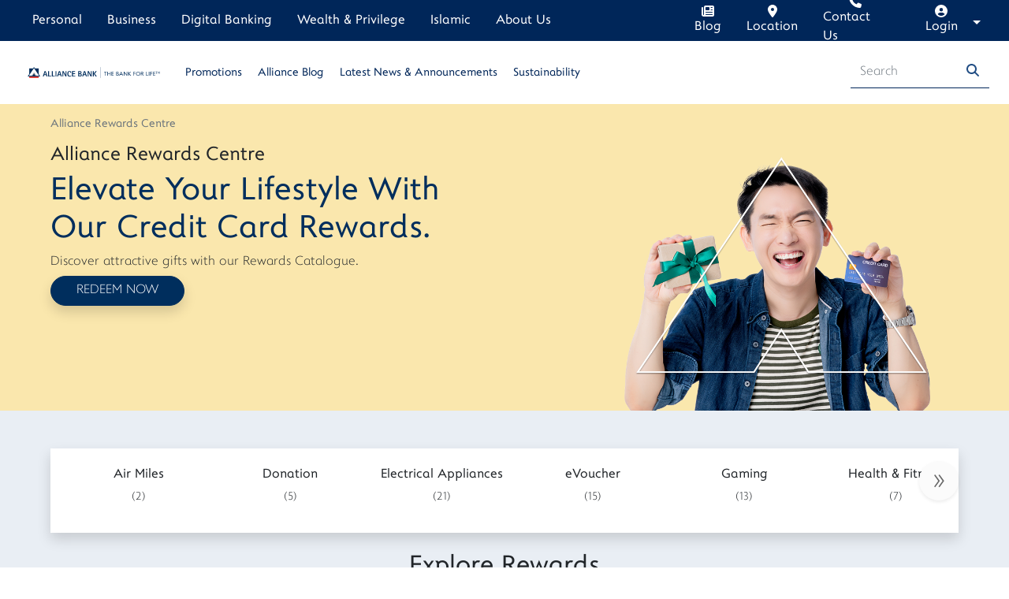

--- FILE ---
content_type: text/html; charset=utf-8
request_url: https://www.alliancebank.com.my/Rewards
body_size: 47067
content:







<!DOCTYPE html>

<html lang="en">
<head id="head">
    <meta name="viewport" content="width=device-width, initial-scale=1" />
    <meta charset="UTF-8" />
    
    <meta content="Explore the wonders of the Alliance Bank Rewards Program" name="description" />
    <meta content="Rewards Centre, TBP, Timeless Bonus Points" name="keywords" />
    <title>Rewards Centre | Alliance Bank Malaysia</title>

    

    <link rel="icon" href="/Alliance/media/master/image/favicon.ico" type="image/svg+xml" />

    <!--Stylesheet-->
<!-- Custom-->
<link href="/Alliance/media/master/bootstrap/bootstrap.css" rel="stylesheet" crossorigin="anonymous">
<link rel="stylesheet" href="/Alliance/media/master/fonts/fontawesome/all.css" type="text/css">
<link href="/Alliance/media/master/css/master-2.css" rel="stylesheet" type="text/css" />
<link href="/Alliance/media/master/css/responsive.css" rel="stylesheet" type="text/css" />
<link href="/Alliance/media/master/css/font.css" rel="stylesheet" type="text/css" />
<link href="/Alliance/media/master/css/footer.css" rel="stylesheet" type="text/css" />
<link rel="stylesheet" href="/Alliance/media/master/glider/glider.css" type="text/css">

<!--Temp-->
<link href="/Alliance/media/master/css/nav-master.css" rel="stylesheet" type="text/css" />

<link rel="stylesheet" href="/Content/Styles/jquery-ui.css">

<!--Scripts-->
<script src="/Alliance/media/master/bootstrap/bootstrap-bundle.js" crossorigin="anonymous"></script>
<script src="/Scripts/jquery3.6.2_min.js" type="text/javascript"></script>
<script src="/Scripts/1.13.2-jquery-ui.js"></script>
<script src="/Alliance/media/master/fonts/fontawesome/all.js" type="text/javascript"></script>
<script src="/Alliance/media/master/glider/glider.js" crossorigin="anonymous"></script>

<script src="/Alliance/media/master/javascript/custom.js" type="text/javascript"></script>


    <link rel="canonical" href="https://www.alliancebank.com.my/rewards" />

    
    <script type="text/javascript" src="/kentico.resource/abtest/kenticoabtestlogger/en-us/conversionlogger.js" async></script>
    <script type="text/javascript" src="/kentico.resource/activities/kenticoactivitylogger/logger.js?pageIdentifier=6616" async></script>
    <script type="text/javascript" src="/kentico.resource/webanalytics/logger.js?Culture=en-US&amp;HttpStatus=200&amp;Value=0" async></script>
    <link href="/_content/Kentico.Content.Web.Rcl/Content/Bundles/Public/systemPageComponents.min.css" rel="stylesheet" />



    <!-- Google Tag Manager -->
    <script>
        (function (w, d, s, l, i) {
            w[l] = w[l] || []; w[l].push({
                'gtm.start':
                    new Date().getTime(), event: 'gtm.js'
            }); var f = d.getElementsByTagName(s)[0],
                j = d.createElement(s), dl = l != 'dataLayer' ? '&l=' + l : ''; j.async = true; j.src =
                    'https://www.googletagmanager.com/gtm.js?id=' + i + dl; f.parentNode.insertBefore(j, f);
        })(window, document, 'script', 'dataLayer', 'GTM-NTV7L9R');
    </script>
    <!-- End Google Tag Manager -->
</head>
<body>
    <!-- Google Tag Manager (noscript) -->
    <noscript>
        <iframe src="https://www.googletagmanager.com/ns.html?id=GTM-NTV7L9R"
                height="0" width="0" style="display:none;visibility:hidden"></iframe>
    </noscript>
    <!-- End Google Tag Manager (noscript) -->

    <div class="page-wrap">
        
        <nav class="navbar navbar-expand-lg setting-column master-navigation" data-ktc-search-exclude>
            <div class="cover-nav">
                <div class="nav-collapse">
                    <button class="navbar-toggler collapsed" type="button" data-bs-toggle="collapse" data-bs-target="#navbarsExample10" aria-controls="navbarsExample10" aria-expanded="false" aria-label="Toggle navigation">
                        <span class="navbar-toggler-icon"></span>
                    </button>
                    <div class="row m-0 collapse navbar-collapse justify-content-lg-center" id="navbarsExample10">
                        



<div class="col-md-8 header-nav" id="myDIV">
    <div class="btn btn-info-dark rounded-pill" id="hide-button">
        <h5 class="desk-hide m-0"><strong>Menu</strong></h5>
        <div class="fa my-turn fa-angle-down desk-hide">&nbsp;</div>
    </div>
    <div id="submenu">
        <ul class="inline-nav dropdown-menu">
                    <li><a class="dropdown-item" href="/personal" id="ba0ed42c-d272-46b0-ac32-3d8f5bc2a315">Personal</a></li>
                    <li><a class="dropdown-item" href="/business" id="770e8089-6778-4eb7-aa16-069d26e0e3ea">Business</a></li>
                    <li><a class="dropdown-item" href="/digital" id="8338df11-2fe8-4383-9e0d-6b0e8fb1d91e">Digital Banking</a></li>
                    <li><a class="dropdown-item" href="/wealth-privilege" id="b7c2d97b-af76-415e-8cef-44972f3a845e">Wealth & Privilege</a></li>
                    <li><a class="dropdown-item" href="/islamic" id="46cf08b7-9611-4908-a671-37bd4cc85c95">Islamic</a></li>
                    <li><a class="dropdown-item" href="/about-us" id="4b70202d-9355-4e58-94ef-1153365371db">About Us</a></li>
        </ul>
    </div>

</div>
<div class="col-md-4 social-media-nav">
    <ul class="inline-nav">
        <li id="myDIV6">
            <a href="/blog" id="LinkClick_blog" alt="blog">
                <i class="fa-solid fa-newspaper"></i>
                <span>Blog</span>
            </a>
        </li>
        <li id="myDIV4">
            <a href="/branch-locator" id="LinkClick_branchlocator" alt="branchlocator">
                <i class="fa-solid fa-location-dot"></i>
                <span>Location</span>
            </a>
        </li>
        <li id="myDIV5">
            <a href="/contact-us" id="LinkClick_contactus" alt="contactus">
                <i class="fa-solid fa-phone"></i>
                <span> Contact Us</span>
            </a>
        </li>
        <li>
            <div class="dropdown">
                <button class="btn btn-secondary dropdown-toggle" type="button" id="dropdownMenuButton1" data-bs-toggle="dropdown" aria-expanded="false" onclick="functionLoginDrop()">
                    <i class="fa-solid fa-circle-user" alt="loginuser"></i>
                    <span>Login</span>
                </button>
                <ul class="dropdown-menu dropdown-menu-end" aria-labelledby="dropdownMenuButton1">
                    <li><a onclick="functionMenuDrop()" class="d-block d-lg-none dropdown-item" href="#">Back</a></li>
                    <li><a class="dropdown-item" href="https://www.allianceonline.com.my/personal/login/login.do" target="_blank"><strong>alliance</strong>online</a></li>
                    <li><a class="dropdown-item" href="https://www.alliancebizsmart.com.my/business" target="_blank">Alliance BizSmart<sup>&#174;</sup></a></li>
                    <li><a class="dropdown-item" href="https://www.allianceonline.com.my/personal/login/login.do" target="_blank">Stockbanking</a></li>
                    <li><a class="dropdown-item" href="/mpis/log-in" target="_blank">Alliance Mortgage Partner</a></li>
                </ul>
            </div>
        </li>
    </ul>
</div>
<div class="col-md-8 offset-lg-2 mega-nav" id="myDIV2">
    

<ul class="nav-menu">
            <li class="nav-item">
                <a href="/promotions" id="LinkClick_Promotions">Promotions</a>
            </li>
            <li class="nav-item">
                <a href="/alliance-blog" id="LinkClick_AllianceBlog">Alliance Blog</a>
            </li>
            <li class="nav-item">
                <a href="/about-us/Media-Centre/Latest-News-Announcements" id="LinkClick_LatestNews&Announcements">Latest News & Announcements</a>
            </li>
            <li class="nav-item">
                <a href="/about-us/Sustainability/Sustainability-Overview" id="LinkClick_Sustainability">Sustainability</a>
            </li>
</ul>

    


            <ul class="d-lg-none">
                        <li class="nav-item">
                            <a href="/promotions">Promotions</a>
                        </li>
                        <li class="nav-item">
                            <a href="/alliance-blog">Alliance Blog</a>
                        </li>
                        <li class="nav-item">
                            <a href="/about-us/Media-Centre/Latest-News-Announcements">Latest News & Announcements</a>
                        </li>
                        <li class="nav-item">
                            <a href="/about-us/Sustainability/Sustainability-Overview">Sustainability</a>
                        </li>
            </ul>

</div>

<script>
    $(document).ready(function () {
        var myElementId = $('.active').attr('id');
    });
</script>
                        <div class="search-nav col-md-2" id="myDIV3">
                            <form method="get" class="input-group" action="/search/searchvalue">
                                <input name="searchtext" type="text" class="form-control" placeholder="Search" autocomplete="off" />
                                <button type="submit" class="btn btn-link">
                                    <i class="fa-solid fa-magnifying-glass"></i>
                                </button>
                            </form>
                        </div>
                    </div>
                </div>

            </div>
            <div class="image-cover logo-nav">
                <a class="nav-item-menu active navbar-brand" href="/">
                    <img class="d-block d-xxl-none" src="/Alliance/media/master/image/Alliance_Bank_The_Bank_For_Life.svg" alt="alliance-logo" width="100%">
                    <img class="d-xxl-block d-none" src="/Alliance/media/master/image/Alliance_Bank_The_Bank_For_Life_v2.svg" alt="alliance-logo" width="100%">
                </a>
                <div id="loginbutton">
                    <img class="d-block d-lg-none icon-login" src="/Alliance/media/master/image/login-icon.svg">
                </div>
            </div>
        </nav>

        


        <style>
            .bannercolorcode {
                background: #fae7ad;
            }
        </style>
        <div class="bg-alliance-banner static-banner bannercolorcode">
            <div class="w-100 h-100 d-flex flex-column justify-content-xl-between">
                


        <nav aria-label="breadcrumb" class="ab-breadcrumb ab-container-center">
            <ol class="m-0 breadcrumb">
                        




        <li class="breadcrumb-item active" aria-current="page">Alliance Rewards Centre</li>

            </ol>
        </nav>

                <div class=" d-lg-flex justify-content-md-between ab-container-center">
                    <div class="static-caption d-flex flex-column align-items-start justify-content-between">
                        <div class="">
                            <h1 class="medium-bold fs-4">Alliance Rewards Centre</h1>
                            <h2 class="fs-1 text-info-dark medium-bold">Elevate Your Lifestyle With Our Credit Card Rewards.</h2>

<h3 class="fs-5">Discover attractive gifts with our Rewards Catalogue.</h3>

<div class="d-grid gap-2 d-md-block"><a class="btn btn-info-dark rounded-pill shadow" href="/RewardsRedemptionForm">REDEEM NOW</a></div>

                        </div>
                        <div class="d-grid gap-2 d-md-block">
                            
                        </div>
                    </div>
                    <div class="d-flex align-items-end justify-content-end justify-content-md-center">
                            <img src="/getmedia/192be083-c603-4630-abb6-5463547e7fd1/rewards-centre_800x600-a.png?width=800&amp;height=600&amp;ext=.png" alt="Alliance Rewards Centre">
                    </div>
                </div>
            </div>
        </div>
    






<div class="bg-primary-light py-md-5 px-0" id="rewards">
    <div class="ab-container-center">
        <div class="glider-contain ab-general bg-white shadow">
            <div class="glider-nav p-xl-3 p-1" id="rewards-cat">
                    <div class="px-2 text-center nav-item">
                        <a data-toggle="tab" href="#AirMiles-tab" class="text-decoration-none nav-link active">
                            <h3 class="fs-6 medium-bold mt-2">Air Miles </h3>
                            <span>(2)</span>
                        </a>
                    </div>
                    <div class="px-2 text-center nav-item">
                        <a data-toggle="tab" href="#Donation-tab" class="text-decoration-none nav-link ">
                            <h3 class="fs-6 medium-bold mt-2">Donation</h3>
                            <span>(5)</span>
                        </a>
                    </div>
                    <div class="px-2 text-center nav-item">
                        <a data-toggle="tab" href="#ElectricalAppliances-tab" class="text-decoration-none nav-link ">
                            <h3 class="fs-6 medium-bold mt-2">Electrical Appliances</h3>
                            <span>(21)</span>
                        </a>
                    </div>
                    <div class="px-2 text-center nav-item">
                        <a data-toggle="tab" href="#eVoucher-tab" class="text-decoration-none nav-link ">
                            <h3 class="fs-6 medium-bold mt-2">eVoucher</h3>
                            <span>(15)</span>
                        </a>
                    </div>
                    <div class="px-2 text-center nav-item">
                        <a data-toggle="tab" href="#Gaming-tab" class="text-decoration-none nav-link ">
                            <h3 class="fs-6 medium-bold mt-2">Gaming</h3>
                            <span>(13)</span>
                        </a>
                    </div>
                    <div class="px-2 text-center nav-item">
                        <a data-toggle="tab" href="#HealthFitness-tab" class="text-decoration-none nav-link ">
                            <h3 class="fs-6 medium-bold mt-2">Health &amp; Fitness</h3>
                            <span>(7)</span>
                        </a>
                    </div>
                    <div class="px-2 text-center nav-item">
                        <a data-toggle="tab" href="#ITGadgets-tab" class="text-decoration-none nav-link ">
                            <h3 class="fs-6 medium-bold mt-2">IT Gadgets</h3>
                            <span>(2)</span>
                        </a>
                    </div>
                    <div class="px-2 text-center nav-item">
                        <a data-toggle="tab" href="#KitchenandHomeUtensils-tab" class="text-decoration-none nav-link ">
                            <h3 class="fs-6 medium-bold mt-2">Kitchen and Home Utensils</h3>
                            <span>(2)</span>
                        </a>
                    </div>
                    <div class="px-2 text-center nav-item">
                        <a data-toggle="tab" href="#Lifestyle-tab" class="text-decoration-none nav-link ">
                            <h3 class="fs-6 medium-bold mt-2">Lifestyle</h3>
                            <span>(2)</span>
                        </a>
                    </div>
                    <div class="px-2 text-center nav-item">
                        <a data-toggle="tab" href="#TravelDIY-tab" class="text-decoration-none nav-link ">
                            <h3 class="fs-6 medium-bold mt-2">Travel &amp; DIY</h3>
                            <span>(4)</span>
                        </a>
                    </div>
                    <div class="px-2 text-center nav-item">
                        <a data-toggle="tab" href="#Voucher-tab" class="text-decoration-none nav-link ">
                            <h3 class="fs-6 medium-bold mt-2">Voucher</h3>
                            <span>(29)</span>
                        </a>
                    </div>
            </div>

            <button id="glider-nav-prev" class="glider-prev">&laquo;</button>
            <button id="glider-nav-next" class=" glider-next">&raquo;</button>

            <div class="glider-nav-dots"></div>
        </div>
        <h2 class="text-center medium-bold my-4">Explore Rewards</h2>

        <div class="tab-content" id="rewards-list">
                <div class="tab-pane fade show active" id="AirMiles-tab">
                    <div class="style-listing row m-0 mt-3 pt-5 position-relative square-img">
                            <div class="col-md-4 mb-4 hidden-content">
                                <div class="bg-white p-3 rounded-top">

                                    <div class="text-end mt-3 mb-2">
                                        <label class="medium-bold bg-info-light d-inline-block p-1 px-3 rounded-pill">
                                            Air Miles 
                                        </label>
                                    </div>

                                    <img class="rounded" src="/Alliance/media/Rewards/Rewards/12202021125319.png" alt="img-1" width="100%">

                                    <div class="pt-4 title-div">
                                        <h3 class="fs-5 medium-bold text-info-dark rewardname">1,000 airasia points</h3>
                                        <p class="text-info-dark rewardcode">Product Code: <b>AAB001</b></p>
                                        <p>TBP: <span class="redeem-point">6000</span></p>
                                        <p></p>
                                    </div>
                                    <div class="my-3 justify-content-start d-flex">
                                        <button class="btn btn-info-dark text-uppercase rounded-pill shadow" data-bs-toggle="modal" data-bs-target="#exampleModal-AAB001">
                                            FIND OUT MORE
                                        </button>
                                        <div class="modal fade" id="exampleModal-AAB001" tabindex="-1" aria-labelledby="exampleModalLabel" aria-hidden="true">
                                            <div class="modal-dialog modal-dialog-centered modal-dialog-scrollable">
                                                <div class="modal-content bg-white rounded">
                                                    <div class="modal-header">
                                                        <h3 class="fs-5 modal-title" id="exampleModalLabel">1,000 airasia points</h3>
                                                        <button type="button" class="btn-close" data-bs-dismiss="modal" aria-label="Close"></button>
                                                    </div>
                                                    <div class="modal-body p-4">
                                                        <img src="/Alliance/media/Rewards/Rewards/12202021125319.png">
                                                        <p class="fs-6 my-2">Product Code: <b>AAB001</b></p>
                                                        <p class="fs-6 my-2">Redeem Points: <b class="redeem-point">6000</b></p>
                                                        Redeem 1,000 airasia points with 6,000 TBP.<br />
<br />
<!--Announcement: effective 15 March 2024, redeem 1000 airasia points with 6,000 TBP.-->
                                                    </div>
                                                    <div class="modal-footer">
                                                        <button type="button" class="btn btn-info-dark" data-bs-dismiss="modal">Close</button>
                                                    </div>
                                                </div>
                                            </div>
                                        </div>
                                    </div>
                                </div>
                            </div>
                            <div class="col-md-4 mb-4 hidden-content">
                                <div class="bg-white p-3 rounded-top">

                                    <div class="text-end mt-3 mb-2">
                                        <label class="medium-bold bg-info-light d-inline-block p-1 px-3 rounded-pill">
                                            Air Miles 
                                        </label>
                                    </div>

                                    <img class="rounded" src="/Alliance/media/Rewards/Rewards/04262021215402.png" alt="img-1" width="100%">

                                    <div class="pt-4 title-div">
                                        <h3 class="fs-5 medium-bold text-info-dark rewardname">1,000 Enrich Points</h3>
                                        <p class="text-info-dark rewardcode">Product Code: <b>MAS001</b></p>
                                        <p>TBP: <span class="redeem-point">15000</span></p>
                                        <p></p>
                                    </div>
                                    <div class="my-3 justify-content-start d-flex">
                                        <button class="btn btn-info-dark text-uppercase rounded-pill shadow" data-bs-toggle="modal" data-bs-target="#exampleModal-MAS001">
                                            FIND OUT MORE
                                        </button>
                                        <div class="modal fade" id="exampleModal-MAS001" tabindex="-1" aria-labelledby="exampleModalLabel" aria-hidden="true">
                                            <div class="modal-dialog modal-dialog-centered modal-dialog-scrollable">
                                                <div class="modal-content bg-white rounded">
                                                    <div class="modal-header">
                                                        <h3 class="fs-5 modal-title" id="exampleModalLabel">1,000 Enrich Points</h3>
                                                        <button type="button" class="btn-close" data-bs-dismiss="modal" aria-label="Close"></button>
                                                    </div>
                                                    <div class="modal-body p-4">
                                                        <img src="/Alliance/media/Rewards/Rewards/04262021215402.png">
                                                        <p class="fs-6 my-2">Product Code: <b>MAS001</b></p>
                                                        <p class="fs-6 my-2">Redeem Points: <b class="redeem-point">15000</b></p>
                                                        Redeem 1,000 Enrich Points with 15,000 TBP.<br />
<br />
<!--Announcement: effective 15 March 2024, redeem 1000 Enrich points with 15,000 TBP.-->
                                                    </div>
                                                    <div class="modal-footer">
                                                        <button type="button" class="btn btn-info-dark" data-bs-dismiss="modal">Close</button>
                                                    </div>
                                                </div>
                                            </div>
                                        </div>
                                    </div>
                                </div>
                            </div>
                        <div class="gradientback sky-light"></div>
                    </div>

                    <div class="text-center py-3">
                        <button class="medium-bold btn btn-link text-decoration-none text-info-dark view-more-btn">
                            <span>View More</span>
                            <i class="fa-solid fa-chevron-down"></i>
                        </button>
                    </div>
                </div>
                <div class="tab-pane fade " id="ElectricalAppliances-tab">
                    <div class="style-listing row m-0 mt-3 pt-5 position-relative square-img">
                            <div class="col-md-4 mb-4 hidden-content">
                                <div class="bg-white p-3 rounded-top">

                                    <div class="text-end mt-3 mb-2">
                                        <label class="medium-bold bg-info-light d-inline-block p-1 px-3 rounded-pill">
                                            Electrical Appliances
                                        </label>
                                    </div>

                                    <img class="rounded" src="/Alliance/media/Rewards/Rewards/0409202130029.jpg" alt="img-1" width="100%">

                                    <div class="pt-4 title-div">
                                        <h3 class="fs-5 medium-bold text-info-dark rewardname">Samsung 55&quot;  Smart 4K TV</h3>
                                        <p class="text-info-dark rewardcode">Product Code: <b>AFG6204</b></p>
                                        <p>TBP: <span class="redeem-point">1604100</span></p>
                                        <p></p>
                                    </div>
                                    <div class="my-3 justify-content-start d-flex">
                                        <button class="btn btn-info-dark text-uppercase rounded-pill shadow" data-bs-toggle="modal" data-bs-target="#exampleModal-AFG6204">
                                            FIND OUT MORE
                                        </button>
                                        <div class="modal fade" id="exampleModal-AFG6204" tabindex="-1" aria-labelledby="exampleModalLabel" aria-hidden="true">
                                            <div class="modal-dialog modal-dialog-centered modal-dialog-scrollable">
                                                <div class="modal-content bg-white rounded">
                                                    <div class="modal-header">
                                                        <h3 class="fs-5 modal-title" id="exampleModalLabel">Samsung 55&quot;  Smart 4K TV</h3>
                                                        <button type="button" class="btn-close" data-bs-dismiss="modal" aria-label="Close"></button>
                                                    </div>
                                                    <div class="modal-body p-4">
                                                        <img src="/Alliance/media/Rewards/Rewards/0409202130029.jpg">
                                                        <p class="fs-6 my-2">Product Code: <b>AFG6204</b></p>
                                                        <p class="fs-6 my-2">Redeem Points: <b class="redeem-point">1604100</b></p>
                                                        <ul>
	<li><strong>Model : UA55AU8000KXXM</strong></li>
	<li><strong>Weight : 24.8kg</strong></li>
	<li>Dynamic Crystal Color</li>
	<li>Slim Design (27mm)</li>
	<li>Simple Stand (Float Lift)</li>
</ul>

                                                    </div>
                                                    <div class="modal-footer">
                                                        <button type="button" class="btn btn-info-dark" data-bs-dismiss="modal">Close</button>
                                                    </div>
                                                </div>
                                            </div>
                                        </div>
                                    </div>
                                </div>
                            </div>
                            <div class="col-md-4 mb-4 hidden-content">
                                <div class="bg-white p-3 rounded-top">

                                    <div class="text-end mt-3 mb-2">
                                        <label class="medium-bold bg-info-light d-inline-block p-1 px-3 rounded-pill">
                                            Electrical Appliances
                                        </label>
                                    </div>

                                    <img class="rounded" src="/Alliance/media/Rewards/Rewards/04092021122220.jpg" alt="img-1" width="100%">

                                    <div class="pt-4 title-div">
                                        <h3 class="fs-5 medium-bold text-info-dark rewardname">Bear Steam Oven 20L</h3>
                                        <p class="text-info-dark rewardcode">Product Code: <b>AFG6222</b></p>
                                        <p>TBP: <span class="redeem-point">275700</span></p>
                                        <p></p>
                                    </div>
                                    <div class="my-3 justify-content-start d-flex">
                                        <button class="btn btn-info-dark text-uppercase rounded-pill shadow" data-bs-toggle="modal" data-bs-target="#exampleModal-AFG6222">
                                            FIND OUT MORE
                                        </button>
                                        <div class="modal fade" id="exampleModal-AFG6222" tabindex="-1" aria-labelledby="exampleModalLabel" aria-hidden="true">
                                            <div class="modal-dialog modal-dialog-centered modal-dialog-scrollable">
                                                <div class="modal-content bg-white rounded">
                                                    <div class="modal-header">
                                                        <h3 class="fs-5 modal-title" id="exampleModalLabel">Bear Steam Oven 20L</h3>
                                                        <button type="button" class="btn-close" data-bs-dismiss="modal" aria-label="Close"></button>
                                                    </div>
                                                    <div class="modal-body p-4">
                                                        <img src="/Alliance/media/Rewards/Rewards/04092021122220.jpg">
                                                        <p class="fs-6 my-2">Product Code: <b>AFG6222</b></p>
                                                        <p class="fs-6 my-2">Redeem Points: <b class="redeem-point">275700</b></p>
                                                        <ul>
	<li><strong>Model : BSO-P200L</strong></li>
	<li><strong>Weight : 8.98kg</strong></li>
	<li>20L capacity</li>
	<li>1300W power</li>
	<li>Features: Steaming, and roasting, hot air circulation</li>
	<li>Easy to clean</li>
	<li>Microcomputer control</li>
</ul>

                                                    </div>
                                                    <div class="modal-footer">
                                                        <button type="button" class="btn btn-info-dark" data-bs-dismiss="modal">Close</button>
                                                    </div>
                                                </div>
                                            </div>
                                        </div>
                                    </div>
                                </div>
                            </div>
                            <div class="col-md-4 mb-4 hidden-content">
                                <div class="bg-white p-3 rounded-top">

                                    <div class="text-end mt-3 mb-2">
                                        <label class="medium-bold bg-info-light d-inline-block p-1 px-3 rounded-pill">
                                            Electrical Appliances
                                        </label>
                                    </div>

                                    <img class="rounded" src="/Alliance/media/Rewards/Rewards/04092021123653.jpg" alt="img-1" width="100%">

                                    <div class="pt-4 title-div">
                                        <h3 class="fs-5 medium-bold text-info-dark rewardname">Cornell Pressure Cooker &#x2013; Free Stainless steel Steam rack CPC-E60C</h3>
                                        <p class="text-info-dark rewardcode">Product Code: <b>AFG6228</b></p>
                                        <p>TBP: <span class="redeem-point">158000</span></p>
                                        <p></p>
                                    </div>
                                    <div class="my-3 justify-content-start d-flex">
                                        <button class="btn btn-info-dark text-uppercase rounded-pill shadow" data-bs-toggle="modal" data-bs-target="#exampleModal-AFG6228">
                                            FIND OUT MORE
                                        </button>
                                        <div class="modal fade" id="exampleModal-AFG6228" tabindex="-1" aria-labelledby="exampleModalLabel" aria-hidden="true">
                                            <div class="modal-dialog modal-dialog-centered modal-dialog-scrollable">
                                                <div class="modal-content bg-white rounded">
                                                    <div class="modal-header">
                                                        <h3 class="fs-5 modal-title" id="exampleModalLabel">Cornell Pressure Cooker &#x2013; Free Stainless steel Steam rack CPC-E60C</h3>
                                                        <button type="button" class="btn-close" data-bs-dismiss="modal" aria-label="Close"></button>
                                                    </div>
                                                    <div class="modal-body p-4">
                                                        <img src="/Alliance/media/Rewards/Rewards/04092021123653.jpg">
                                                        <p class="fs-6 my-2">Product Code: <b>AFG6228</b></p>
                                                        <p class="fs-6 my-2">Redeem Points: <b class="redeem-point">158000</b></p>
                                                        <ul>
    <li><strong>Model : CPC-E60C</strong></li>
	<li><strong>Weight : 5.2kg</strong></li>
	<li>Capacity : 6L</li>
	<li>9 buttons with indicator</li>
	<li>Auto keep warm</li>
	<li>9 safety measures</li>
	<li>Power : 1000W</li>
</ul>

                                                    </div>
                                                    <div class="modal-footer">
                                                        <button type="button" class="btn btn-info-dark" data-bs-dismiss="modal">Close</button>
                                                    </div>
                                                </div>
                                            </div>
                                        </div>
                                    </div>
                                </div>
                            </div>
                            <div class="col-md-4 mb-4 hidden-content">
                                <div class="bg-white p-3 rounded-top">

                                    <div class="text-end mt-3 mb-2">
                                        <label class="medium-bold bg-info-light d-inline-block p-1 px-3 rounded-pill">
                                            Electrical Appliances
                                        </label>
                                    </div>

                                    <img class="rounded" src="/Alliance/media/Rewards/Rewards/04092021124122.jpg" alt="img-1" width="100%">

                                    <div class="pt-4 title-div">
                                        <h3 class="fs-5 medium-bold text-info-dark rewardname">Tefal Home Chef Smart Multi-Cooker</h3>
                                        <p class="text-info-dark rewardcode">Product Code: <b>AFG6230</b></p>
                                        <p>TBP: <span class="redeem-point">303800</span></p>
                                        <p></p>
                                    </div>
                                    <div class="my-3 justify-content-start d-flex">
                                        <button class="btn btn-info-dark text-uppercase rounded-pill shadow" data-bs-toggle="modal" data-bs-target="#exampleModal-AFG6230">
                                            FIND OUT MORE
                                        </button>
                                        <div class="modal fade" id="exampleModal-AFG6230" tabindex="-1" aria-labelledby="exampleModalLabel" aria-hidden="true">
                                            <div class="modal-dialog modal-dialog-centered modal-dialog-scrollable">
                                                <div class="modal-content bg-white rounded">
                                                    <div class="modal-header">
                                                        <h3 class="fs-5 modal-title" id="exampleModalLabel">Tefal Home Chef Smart Multi-Cooker</h3>
                                                        <button type="button" class="btn-close" data-bs-dismiss="modal" aria-label="Close"></button>
                                                    </div>
                                                    <div class="modal-body p-4">
                                                        <img src="/Alliance/media/Rewards/Rewards/04092021124122.jpg">
                                                        <p class="fs-6 my-2">Product Code: <b>AFG6230</b></p>
                                                        <p class="fs-6 my-2">Redeem Points: <b class="redeem-point">303800</b></p>
                                                        <ul>
    <li><strong>Model : CY601D</strong></li>
    <li><strong>Dimension : 36 &times; 54 &times; 37 cm</strong></li>
	<li><strong>Weight : 7.2kg</strong></li>
	<li>Up to 80% fast cooking</li>
	<li>1000W power</li>
	<li>6.0L capacity for removable bowl</li>
	<li>Non-stick inner bowl coating</li>
	<li>15+2 cooking programme</li>
</ul>

                                                    </div>
                                                    <div class="modal-footer">
                                                        <button type="button" class="btn btn-info-dark" data-bs-dismiss="modal">Close</button>
                                                    </div>
                                                </div>
                                            </div>
                                        </div>
                                    </div>
                                </div>
                            </div>
                            <div class="col-md-4 mb-4 hidden-content">
                                <div class="bg-white p-3 rounded-top">

                                    <div class="text-end mt-3 mb-2">
                                        <label class="medium-bold bg-info-light d-inline-block p-1 px-3 rounded-pill">
                                            Electrical Appliances
                                        </label>
                                    </div>

                                    <img class="rounded" src="/Alliance/media/Rewards/Rewards/0417202130617.jpg" alt="img-1" width="100%">

                                    <div class="pt-4 title-div">
                                        <h3 class="fs-5 medium-bold text-info-dark rewardname">Oster Classic Blender (Blue)</h3>
                                        <p class="text-info-dark rewardcode">Product Code: <b>AFG6238</b></p>
                                        <p>TBP: <span class="redeem-point">165900</span></p>
                                        <p></p>
                                    </div>
                                    <div class="my-3 justify-content-start d-flex">
                                        <button class="btn btn-info-dark text-uppercase rounded-pill shadow" data-bs-toggle="modal" data-bs-target="#exampleModal-AFG6238">
                                            FIND OUT MORE
                                        </button>
                                        <div class="modal fade" id="exampleModal-AFG6238" tabindex="-1" aria-labelledby="exampleModalLabel" aria-hidden="true">
                                            <div class="modal-dialog modal-dialog-centered modal-dialog-scrollable">
                                                <div class="modal-content bg-white rounded">
                                                    <div class="modal-header">
                                                        <h3 class="fs-5 modal-title" id="exampleModalLabel">Oster Classic Blender (Blue)</h3>
                                                        <button type="button" class="btn-close" data-bs-dismiss="modal" aria-label="Close"></button>
                                                    </div>
                                                    <div class="modal-body p-4">
                                                        <img src="/Alliance/media/Rewards/Rewards/0417202130617.jpg">
                                                        <p class="fs-6 my-2">Product Code: <b>AFG6238</b></p>
                                                        <p class="fs-6 my-2">Redeem Points: <b class="redeem-point">165900</b></p>
                                                        <ul>
    <li><strong>Model : BLST4090B</strong></li>
    <li><strong>Dimension : 25.5 &times; 21.5 &times; 35 cm</strong></li>
	<li><strong>Weight : 4.4kg</strong></li>
	<li>600W power</li>
	<li>1.25L glass jar</li>
	<li>3-speed rotary dial</li>
	<li>Classic Chrome Beehive design</li>
	<li>High performance ice-crushing blade</li>
</ul>

                                                    </div>
                                                    <div class="modal-footer">
                                                        <button type="button" class="btn btn-info-dark" data-bs-dismiss="modal">Close</button>
                                                    </div>
                                                </div>
                                            </div>
                                        </div>
                                    </div>
                                </div>
                            </div>
                            <div class="col-md-4 mb-4 hidden-content">
                                <div class="bg-white p-3 rounded-top">

                                    <div class="text-end mt-3 mb-2">
                                        <label class="medium-bold bg-info-light d-inline-block p-1 px-3 rounded-pill">
                                            Electrical Appliances
                                        </label>
                                    </div>

                                    <img class="rounded" src="/Alliance/media/Rewards/Rewards/0418202154443.jpg" alt="img-1" width="100%">

                                    <div class="pt-4 title-div">
                                        <h3 class="fs-5 medium-bold text-info-dark rewardname">Bear Yogurt &amp; Enzyme Maker 2L  </h3>
                                        <p class="text-info-dark rewardcode">Product Code: <b>AFG6246</b></p>
                                        <p>TBP: <span class="redeem-point">124000</span></p>
                                        <p></p>
                                    </div>
                                    <div class="my-3 justify-content-start d-flex">
                                        <button class="btn btn-info-dark text-uppercase rounded-pill shadow" data-bs-toggle="modal" data-bs-target="#exampleModal-AFG6246">
                                            FIND OUT MORE
                                        </button>
                                        <div class="modal fade" id="exampleModal-AFG6246" tabindex="-1" aria-labelledby="exampleModalLabel" aria-hidden="true">
                                            <div class="modal-dialog modal-dialog-centered modal-dialog-scrollable">
                                                <div class="modal-content bg-white rounded">
                                                    <div class="modal-header">
                                                        <h3 class="fs-5 modal-title" id="exampleModalLabel">Bear Yogurt &amp; Enzyme Maker 2L  </h3>
                                                        <button type="button" class="btn-close" data-bs-dismiss="modal" aria-label="Close"></button>
                                                    </div>
                                                    <div class="modal-body p-4">
                                                        <img src="/Alliance/media/Rewards/Rewards/0418202154443.jpg">
                                                        <p class="fs-6 my-2">Product Code: <b>AFG6246</b></p>
                                                        <p class="fs-6 my-2">Redeem Points: <b class="redeem-point">124000</b></p>
                                                        <ul>
	<li><strong>Model : BYEM-W20L</strong></li>
	<li><strong>Dimension : 40.3x24.3x23.0</strong></li>
	<li><strong>Weight : 1.8kg</strong></li>
	<li>Storage tank 1.3L + making tank 2L</li>
	<li>Material: PP frosted material</li>
	<li>304 stainless steel inner wall</li>
	<li>It can make enzymes, yoghurt, fruit vinegar, rice wine and cheese</li>
</ul>

                                                    </div>
                                                    <div class="modal-footer">
                                                        <button type="button" class="btn btn-info-dark" data-bs-dismiss="modal">Close</button>
                                                    </div>
                                                </div>
                                            </div>
                                        </div>
                                    </div>
                                </div>
                            </div>
                            <div class="col-md-4 mb-4 hidden-content">
                                <div class="bg-white p-3 rounded-top">

                                    <div class="text-end mt-3 mb-2">
                                        <label class="medium-bold bg-info-light d-inline-block p-1 px-3 rounded-pill">
                                            Electrical Appliances
                                        </label>
                                    </div>

                                    <img class="rounded" src="/Alliance/media/Rewards/Rewards/0418202165757.jpg" alt="img-1" width="100%">

                                    <div class="pt-4 title-div">
                                        <h3 class="fs-5 medium-bold text-info-dark rewardname">Faber Jar Rice Cooker </h3>
                                        <p class="text-info-dark rewardcode">Product Code: <b>AFG6250</b></p>
                                        <p>TBP: <span class="redeem-point">87100</span></p>
                                        <p></p>
                                    </div>
                                    <div class="my-3 justify-content-start d-flex">
                                        <button class="btn btn-info-dark text-uppercase rounded-pill shadow" data-bs-toggle="modal" data-bs-target="#exampleModal-AFG6250">
                                            FIND OUT MORE
                                        </button>
                                        <div class="modal fade" id="exampleModal-AFG6250" tabindex="-1" aria-labelledby="exampleModalLabel" aria-hidden="true">
                                            <div class="modal-dialog modal-dialog-centered modal-dialog-scrollable">
                                                <div class="modal-content bg-white rounded">
                                                    <div class="modal-header">
                                                        <h3 class="fs-5 modal-title" id="exampleModalLabel">Faber Jar Rice Cooker </h3>
                                                        <button type="button" class="btn-close" data-bs-dismiss="modal" aria-label="Close"></button>
                                                    </div>
                                                    <div class="modal-body p-4">
                                                        <img src="/Alliance/media/Rewards/Rewards/0418202165757.jpg">
                                                        <p class="fs-6 my-2">Product Code: <b>AFG6250</b></p>
                                                        <p class="fs-6 my-2">Redeem Points: <b class="redeem-point">87100</b></p>
                                                        <ul>
    <li><strong>Model : FRC 5028</strong></li>
	<li><strong>Weight : 3.2kg</strong></li>
	<li>2.8L capacity</li>
	<li>1000W power</li>
    <li>Round body with flora design</li>
	<li>Removable non-stick inner pot</li>
	<li>Cool Touch Body</li>
</ul>

                                                    </div>
                                                    <div class="modal-footer">
                                                        <button type="button" class="btn btn-info-dark" data-bs-dismiss="modal">Close</button>
                                                    </div>
                                                </div>
                                            </div>
                                        </div>
                                    </div>
                                </div>
                            </div>
                            <div class="col-md-4 mb-4 hidden-content">
                                <div class="bg-white p-3 rounded-top">

                                    <div class="text-end mt-3 mb-2">
                                        <label class="medium-bold bg-info-light d-inline-block p-1 px-3 rounded-pill">
                                            Electrical Appliances
                                        </label>
                                    </div>

                                    <img class="rounded" src="/Alliance/media/Rewards/Rewards/0418202165710.jpg" alt="img-1" width="100%">

                                    <div class="pt-4 title-div">
                                        <h3 class="fs-5 medium-bold text-info-dark rewardname">Khind Rice Cooker (Light Pink)</h3>
                                        <p class="text-info-dark rewardcode">Product Code: <b>AFG6251</b></p>
                                        <p>TBP: <span class="redeem-point">64500</span></p>
                                        <p></p>
                                    </div>
                                    <div class="my-3 justify-content-start d-flex">
                                        <button class="btn btn-info-dark text-uppercase rounded-pill shadow" data-bs-toggle="modal" data-bs-target="#exampleModal-AFG6251">
                                            FIND OUT MORE
                                        </button>
                                        <div class="modal fade" id="exampleModal-AFG6251" tabindex="-1" aria-labelledby="exampleModalLabel" aria-hidden="true">
                                            <div class="modal-dialog modal-dialog-centered modal-dialog-scrollable">
                                                <div class="modal-content bg-white rounded">
                                                    <div class="modal-header">
                                                        <h3 class="fs-5 modal-title" id="exampleModalLabel">Khind Rice Cooker (Light Pink)</h3>
                                                        <button type="button" class="btn-close" data-bs-dismiss="modal" aria-label="Close"></button>
                                                    </div>
                                                    <div class="modal-body p-4">
                                                        <img src="/Alliance/media/Rewards/Rewards/0418202165710.jpg">
                                                        <p class="fs-6 my-2">Product Code: <b>AFG6251</b></p>
                                                        <p class="fs-6 my-2">Redeem Points: <b class="redeem-point">64500</b></p>
                                                        <ul>
	<li><strong>Model : RC918T</strong></li>
	<li><strong>Weight : 2.8kg</strong></li>
	<li>1.8L capacity</li>
	<li>405-480W power</li>
	<li>Built- in Safety Thermal Fuse</li>
	<li>Cook &amp; Keep Warm Indicator</li>
	<li>Teflon Inner Pot</li>
	<li>Cool Touch Handle</li>
</ul>

                                                    </div>
                                                    <div class="modal-footer">
                                                        <button type="button" class="btn btn-info-dark" data-bs-dismiss="modal">Close</button>
                                                    </div>
                                                </div>
                                            </div>
                                        </div>
                                    </div>
                                </div>
                            </div>
                            <div class="col-md-4 mb-4 hidden-content">
                                <div class="bg-white p-3 rounded-top">

                                    <div class="text-end mt-3 mb-2">
                                        <label class="medium-bold bg-info-light d-inline-block p-1 px-3 rounded-pill">
                                            Electrical Appliances
                                        </label>
                                    </div>

                                    <img class="rounded" src="/Alliance/media/Rewards/Rewards/0418202165645.jpg" alt="img-1" width="100%">

                                    <div class="pt-4 title-div">
                                        <h3 class="fs-5 medium-bold text-info-dark rewardname">Bear Eggs Boiler</h3>
                                        <p class="text-info-dark rewardcode">Product Code: <b>AFG6252</b></p>
                                        <p>TBP: <span class="redeem-point">85300</span></p>
                                        <p></p>
                                    </div>
                                    <div class="my-3 justify-content-start d-flex">
                                        <button class="btn btn-info-dark text-uppercase rounded-pill shadow" data-bs-toggle="modal" data-bs-target="#exampleModal-AFG6252">
                                            FIND OUT MORE
                                        </button>
                                        <div class="modal fade" id="exampleModal-AFG6252" tabindex="-1" aria-labelledby="exampleModalLabel" aria-hidden="true">
                                            <div class="modal-dialog modal-dialog-centered modal-dialog-scrollable">
                                                <div class="modal-content bg-white rounded">
                                                    <div class="modal-header">
                                                        <h3 class="fs-5 modal-title" id="exampleModalLabel">Bear Eggs Boiler</h3>
                                                        <button type="button" class="btn-close" data-bs-dismiss="modal" aria-label="Close"></button>
                                                    </div>
                                                    <div class="modal-body p-4">
                                                        <img src="/Alliance/media/Rewards/Rewards/0418202165645.jpg">
                                                        <p class="fs-6 my-2">Product Code: <b>AFG6252</b></p>
                                                        <p class="fs-6 my-2">Redeem Points: <b class="redeem-point">85300</b></p>
                                                        <ul>
    <li><strong>Model : BEB-W06</strong></li>
	<li><strong>Weight : 1.1kg</strong></li>
	<li>6 eggs capacity</li>
	<li>Comes with half boil, soft boil, hard boil and steam egg function</li>
	<li>600W power</li>
	<li>SUS304 Stainless Steel</li>
	<li>Double wall insulation</li>
</ul>

                                                    </div>
                                                    <div class="modal-footer">
                                                        <button type="button" class="btn btn-info-dark" data-bs-dismiss="modal">Close</button>
                                                    </div>
                                                </div>
                                            </div>
                                        </div>
                                    </div>
                                </div>
                            </div>
                            <div class="col-md-4 mb-4 hidden-content">
                                <div class="bg-white p-3 rounded-top">

                                    <div class="text-end mt-3 mb-2">
                                        <label class="medium-bold bg-info-light d-inline-block p-1 px-3 rounded-pill">
                                            Electrical Appliances
                                        </label>
                                    </div>

                                    <img class="rounded" src="/Alliance/media/Rewards/Rewards/0418202164219.jpg" alt="img-1" width="100%">

                                    <div class="pt-4 title-div">
                                        <h3 class="fs-5 medium-bold text-info-dark rewardname">Pensonic 2-in-1 Steamboat and BBQ Grill</h3>
                                        <p class="text-info-dark rewardcode">Product Code: <b>AFG6254</b></p>
                                        <p>TBP: <span class="redeem-point">85000</span></p>
                                        <p></p>
                                    </div>
                                    <div class="my-3 justify-content-start d-flex">
                                        <button class="btn btn-info-dark text-uppercase rounded-pill shadow" data-bs-toggle="modal" data-bs-target="#exampleModal-AFG6254">
                                            FIND OUT MORE
                                        </button>
                                        <div class="modal fade" id="exampleModal-AFG6254" tabindex="-1" aria-labelledby="exampleModalLabel" aria-hidden="true">
                                            <div class="modal-dialog modal-dialog-centered modal-dialog-scrollable">
                                                <div class="modal-content bg-white rounded">
                                                    <div class="modal-header">
                                                        <h3 class="fs-5 modal-title" id="exampleModalLabel">Pensonic 2-in-1 Steamboat and BBQ Grill</h3>
                                                        <button type="button" class="btn-close" data-bs-dismiss="modal" aria-label="Close"></button>
                                                    </div>
                                                    <div class="modal-body p-4">
                                                        <img src="/Alliance/media/Rewards/Rewards/0418202164219.jpg">
                                                        <p class="fs-6 my-2">Product Code: <b>AFG6254</b></p>
                                                        <p class="fs-6 my-2">Redeem Points: <b class="redeem-point">85000</b></p>
                                                        <ul>
    <li><strong>Model : PSB-131G</strong></li>
	<li><strong>Weight : 3kg</strong></li>
	<li>2.6L capacity</li>
	<li>1900W power</li>
	<li>Non-Stick Coating Die-cast Plate, Pot Diameter is 370mm</li>
	<li>Rapid &amp; Even Heating</li>
	<li>Heat Insulation &amp; Convenient Handle</li>
</ul>

                                                    </div>
                                                    <div class="modal-footer">
                                                        <button type="button" class="btn btn-info-dark" data-bs-dismiss="modal">Close</button>
                                                    </div>
                                                </div>
                                            </div>
                                        </div>
                                    </div>
                                </div>
                            </div>
                            <div class="col-md-4 mb-4 hidden-content">
                                <div class="bg-white p-3 rounded-top">

                                    <div class="text-end mt-3 mb-2">
                                        <label class="medium-bold bg-info-light d-inline-block p-1 px-3 rounded-pill">
                                            Electrical Appliances
                                        </label>
                                    </div>

                                    <img class="rounded" src="/Alliance/media/Rewards/Rewards/0418202164017.jpg" alt="img-1" width="100%">

                                    <div class="pt-4 title-div">
                                        <h3 class="fs-5 medium-bold text-info-dark rewardname">MyBrew Personal Coffee Maker</h3>
                                        <p class="text-info-dark rewardcode">Product Code: <b>AFG6256</b></p>
                                        <p>TBP: <span class="redeem-point">100300</span></p>
                                        <p></p>
                                    </div>
                                    <div class="my-3 justify-content-start d-flex">
                                        <button class="btn btn-info-dark text-uppercase rounded-pill shadow" data-bs-toggle="modal" data-bs-target="#exampleModal-AFG6256">
                                            FIND OUT MORE
                                        </button>
                                        <div class="modal fade" id="exampleModal-AFG6256" tabindex="-1" aria-labelledby="exampleModalLabel" aria-hidden="true">
                                            <div class="modal-dialog modal-dialog-centered modal-dialog-scrollable">
                                                <div class="modal-content bg-white rounded">
                                                    <div class="modal-header">
                                                        <h3 class="fs-5 modal-title" id="exampleModalLabel">MyBrew Personal Coffee Maker</h3>
                                                        <button type="button" class="btn-close" data-bs-dismiss="modal" aria-label="Close"></button>
                                                    </div>
                                                    <div class="modal-body p-4">
                                                        <img src="/Alliance/media/Rewards/Rewards/0418202164017.jpg">
                                                        <p class="fs-6 my-2">Product Code: <b>AFG6256</b></p>
                                                        <p class="fs-6 my-2">Redeem Points: <b class="redeem-point">100300</b></p>
                                                        <ul>
    <li><strong>Model : BVSTMYB-BL</strong></li>
    <li><strong>Dimension : 24.9 &times; 16.9 &times; 34.7 cm</strong></li>
	<li><strong>Weight : 1.15kg</strong></li>
	<li>Comes with permanent filter</li>
	<li>Travel bottle lid</li>
	<li>One touch brewing</li>
	<li>Stainless steel travel bottle</li>
	<li>Brew and blend</li>
</ul>

                                                    </div>
                                                    <div class="modal-footer">
                                                        <button type="button" class="btn btn-info-dark" data-bs-dismiss="modal">Close</button>
                                                    </div>
                                                </div>
                                            </div>
                                        </div>
                                    </div>
                                </div>
                            </div>
                            <div class="col-md-4 mb-4 hidden-content">
                                <div class="bg-white p-3 rounded-top">

                                    <div class="text-end mt-3 mb-2">
                                        <label class="medium-bold bg-info-light d-inline-block p-1 px-3 rounded-pill">
                                            Electrical Appliances
                                        </label>
                                    </div>

                                    <img class="rounded" src="/Alliance/media/Rewards/Rewards/04092021145439.jpg" alt="img-1" width="100%">

                                    <div class="pt-4 title-div">
                                        <h3 class="fs-5 medium-bold text-info-dark rewardname">Milux Jumbo Jug Kettle</h3>
                                        <p class="text-info-dark rewardcode">Product Code: <b>AFG6260</b></p>
                                        <p>TBP: <span class="redeem-point">60300</span></p>
                                        <p></p>
                                    </div>
                                    <div class="my-3 justify-content-start d-flex">
                                        <button class="btn btn-info-dark text-uppercase rounded-pill shadow" data-bs-toggle="modal" data-bs-target="#exampleModal-AFG6260">
                                            FIND OUT MORE
                                        </button>
                                        <div class="modal fade" id="exampleModal-AFG6260" tabindex="-1" aria-labelledby="exampleModalLabel" aria-hidden="true">
                                            <div class="modal-dialog modal-dialog-centered modal-dialog-scrollable">
                                                <div class="modal-content bg-white rounded">
                                                    <div class="modal-header">
                                                        <h3 class="fs-5 modal-title" id="exampleModalLabel">Milux Jumbo Jug Kettle</h3>
                                                        <button type="button" class="btn-close" data-bs-dismiss="modal" aria-label="Close"></button>
                                                    </div>
                                                    <div class="modal-body p-4">
                                                        <img src="/Alliance/media/Rewards/Rewards/04092021145439.jpg">
                                                        <p class="fs-6 my-2">Product Code: <b>AFG6260</b></p>
                                                        <p class="fs-6 my-2">Redeem Points: <b class="redeem-point">60300</b></p>
                                                        <ul>
    <li><strong>Model : MJK-930</strong></li>
	<li><strong>Weight : 1.2kg</strong></li>
	<li>3.0L capacity</li>
	<li>1850-2200W power</li>
	<li>Dry-Boil Protection</li>
	<li>Power Cord Storage</li>
	<li>Cordless 360&deg; Swivel Base</li>
</ul>

                                                    </div>
                                                    <div class="modal-footer">
                                                        <button type="button" class="btn btn-info-dark" data-bs-dismiss="modal">Close</button>
                                                    </div>
                                                </div>
                                            </div>
                                        </div>
                                    </div>
                                </div>
                            </div>
                            <div class="col-md-4 mb-4 hidden-content">
                                <div class="bg-white p-3 rounded-top">

                                    <div class="text-end mt-3 mb-2">
                                        <label class="medium-bold bg-info-light d-inline-block p-1 px-3 rounded-pill">
                                            Electrical Appliances
                                        </label>
                                    </div>

                                    <img class="rounded" src="/Alliance/media/Rewards/Rewards/04092021161947.jpg" alt="img-1" width="100%">

                                    <div class="pt-4 title-div">
                                        <h3 class="fs-5 medium-bold text-info-dark rewardname">Faber Garment Steamer</h3>
                                        <p class="text-info-dark rewardcode">Product Code: <b>AFG6274</b></p>
                                        <p>TBP: <span class="redeem-point">128400</span></p>
                                        <p></p>
                                    </div>
                                    <div class="my-3 justify-content-start d-flex">
                                        <button class="btn btn-info-dark text-uppercase rounded-pill shadow" data-bs-toggle="modal" data-bs-target="#exampleModal-AFG6274">
                                            FIND OUT MORE
                                        </button>
                                        <div class="modal fade" id="exampleModal-AFG6274" tabindex="-1" aria-labelledby="exampleModalLabel" aria-hidden="true">
                                            <div class="modal-dialog modal-dialog-centered modal-dialog-scrollable">
                                                <div class="modal-content bg-white rounded">
                                                    <div class="modal-header">
                                                        <h3 class="fs-5 modal-title" id="exampleModalLabel">Faber Garment Steamer</h3>
                                                        <button type="button" class="btn-close" data-bs-dismiss="modal" aria-label="Close"></button>
                                                    </div>
                                                    <div class="modal-body p-4">
                                                        <img src="/Alliance/media/Rewards/Rewards/04092021161947.jpg">
                                                        <p class="fs-6 my-2">Product Code: <b>AFG6274</b></p>
                                                        <p class="fs-6 my-2">Redeem Points: <b class="redeem-point">128400</b></p>
                                                        <ul><li><strong>Model : FGS 1916</strong></li>
<li><strong>Dimension : 47.5 x 32.0 x 30.5 cm</strong></li>
<li><strong>Weight: 3.8kg</strong></li>
	<li>1580W rated power</li>
	<li>1.2L water tank volume</li>
	<li>Compact and fashion design</li>
	<li>Gently ironing system for garments</li>
	<li>Safe and stable performance</li>
</ul>

                                                    </div>
                                                    <div class="modal-footer">
                                                        <button type="button" class="btn btn-info-dark" data-bs-dismiss="modal">Close</button>
                                                    </div>
                                                </div>
                                            </div>
                                        </div>
                                    </div>
                                </div>
                            </div>
                            <div class="col-md-4 mb-4 hidden-content">
                                <div class="bg-white p-3 rounded-top">

                                    <div class="text-end mt-3 mb-2">
                                        <label class="medium-bold bg-info-light d-inline-block p-1 px-3 rounded-pill">
                                            Electrical Appliances
                                        </label>
                                    </div>

                                    <img class="rounded" src="/Alliance/media/Rewards/Rewards/05202022142113.jpg" alt="img-1" width="100%">

                                    <div class="pt-4 title-div">
                                        <h3 class="fs-5 medium-bold text-info-dark rewardname">AUDIO PRO Portable Wireless Speaker</h3>
                                        <p class="text-info-dark rewardcode">Product Code: <b>AFG6501</b></p>
                                        <p>TBP: <span class="redeem-point">371700</span></p>
                                        <p></p>
                                    </div>
                                    <div class="my-3 justify-content-start d-flex">
                                        <button class="btn btn-info-dark text-uppercase rounded-pill shadow" data-bs-toggle="modal" data-bs-target="#exampleModal-AFG6501">
                                            FIND OUT MORE
                                        </button>
                                        <div class="modal fade" id="exampleModal-AFG6501" tabindex="-1" aria-labelledby="exampleModalLabel" aria-hidden="true">
                                            <div class="modal-dialog modal-dialog-centered modal-dialog-scrollable">
                                                <div class="modal-content bg-white rounded">
                                                    <div class="modal-header">
                                                        <h3 class="fs-5 modal-title" id="exampleModalLabel">AUDIO PRO Portable Wireless Speaker</h3>
                                                        <button type="button" class="btn-close" data-bs-dismiss="modal" aria-label="Close"></button>
                                                    </div>
                                                    <div class="modal-body p-4">
                                                        <img src="/Alliance/media/Rewards/Rewards/05202022142113.jpg">
                                                        <p class="fs-6 my-2">Product Code: <b>AFG6501</b></p>
                                                        <p class="fs-6 my-2">Redeem Points: <b class="redeem-point">371700</b></p>
                                                        <ul>
	<li><strong>Model : P5 Black</strong></li>
	<li><strong>Dimension : 26 &times; 10 &times; 16 cm</strong></li>
	<li><strong>Weight : 1.2kg</strong></li>
	<li>Sweden Sound Technology</li>
	<li>Bluetooth Version 5.0 (TWS)</li>
	<li>1.1ch Speaker</li>
	<li>IPX4 water Resistant</li>
	<li>35W Power output</li>
	<li>3.5mm Aux-in</li>
	<li>Built-in Battery (Playback time upto 14hrs (Black color)</li>
</ul>

                                                    </div>
                                                    <div class="modal-footer">
                                                        <button type="button" class="btn btn-info-dark" data-bs-dismiss="modal">Close</button>
                                                    </div>
                                                </div>
                                            </div>
                                        </div>
                                    </div>
                                </div>
                            </div>
                            <div class="col-md-4 mb-4 hidden-content">
                                <div class="bg-white p-3 rounded-top">

                                    <div class="text-end mt-3 mb-2">
                                        <label class="medium-bold bg-info-light d-inline-block p-1 px-3 rounded-pill">
                                            Electrical Appliances
                                        </label>
                                    </div>

                                    <img class="rounded" src="/Alliance/media/Rewards/Rewards/05202022142657.jpg" alt="img-1" width="100%">

                                    <div class="pt-4 title-div">
                                        <h3 class="fs-5 medium-bold text-info-dark rewardname">AUDIO PRO WIFI STEREO TV Speaker</h3>
                                        <p class="text-info-dark rewardcode">Product Code: <b>AFG6502</b></p>
                                        <p>TBP: <span class="redeem-point">1316700</span></p>
                                        <p></p>
                                    </div>
                                    <div class="my-3 justify-content-start d-flex">
                                        <button class="btn btn-info-dark text-uppercase rounded-pill shadow" data-bs-toggle="modal" data-bs-target="#exampleModal-AFG6502">
                                            FIND OUT MORE
                                        </button>
                                        <div class="modal fade" id="exampleModal-AFG6502" tabindex="-1" aria-labelledby="exampleModalLabel" aria-hidden="true">
                                            <div class="modal-dialog modal-dialog-centered modal-dialog-scrollable">
                                                <div class="modal-content bg-white rounded">
                                                    <div class="modal-header">
                                                        <h3 class="fs-5 modal-title" id="exampleModalLabel">AUDIO PRO WIFI STEREO TV Speaker</h3>
                                                        <button type="button" class="btn-close" data-bs-dismiss="modal" aria-label="Close"></button>
                                                    </div>
                                                    <div class="modal-body p-4">
                                                        <img src="/Alliance/media/Rewards/Rewards/05202022142657.jpg">
                                                        <p class="fs-6 my-2">Product Code: <b>AFG6502</b></p>
                                                        <p class="fs-6 my-2">Redeem Points: <b class="redeem-point">1316700</b></p>
                                                        <ul>
    <li><strong>Model : A28 - Black</strong></li>
	<li><strong>Weight : 8.5kg</strong></li>
    <li>Sweden Sound Technology</li>
    <li>HDMI ARC</li>
    <li>WIFI</li>
    <li>Bluetooth Version 4.0</li>
    <li>150W RMS power output</li>
    <li>Remote Control</li>
    <li>Mobile Apps control</li>
    <li>Black Color</li>
</ul>

                                                    </div>
                                                    <div class="modal-footer">
                                                        <button type="button" class="btn btn-info-dark" data-bs-dismiss="modal">Close</button>
                                                    </div>
                                                </div>
                                            </div>
                                        </div>
                                    </div>
                                </div>
                            </div>
                            <div class="col-md-4 mb-4 hidden-content">
                                <div class="bg-white p-3 rounded-top">

                                    <div class="text-end mt-3 mb-2">
                                        <label class="medium-bold bg-info-light d-inline-block p-1 px-3 rounded-pill">
                                            Electrical Appliances
                                        </label>
                                    </div>

                                    <img class="rounded" src="/Alliance/media/Rewards/Rewards/05202022143818.jpg" alt="img-1" width="100%">

                                    <div class="pt-4 title-div">
                                        <h3 class="fs-5 medium-bold text-info-dark rewardname">Hanabishi Oven Toaster 11L</h3>
                                        <p class="text-info-dark rewardcode">Product Code: <b>AFG6509</b></p>
                                        <p>TBP: <span class="redeem-point">79600</span></p>
                                        <p></p>
                                    </div>
                                    <div class="my-3 justify-content-start d-flex">
                                        <button class="btn btn-info-dark text-uppercase rounded-pill shadow" data-bs-toggle="modal" data-bs-target="#exampleModal-AFG6509">
                                            FIND OUT MORE
                                        </button>
                                        <div class="modal fade" id="exampleModal-AFG6509" tabindex="-1" aria-labelledby="exampleModalLabel" aria-hidden="true">
                                            <div class="modal-dialog modal-dialog-centered modal-dialog-scrollable">
                                                <div class="modal-content bg-white rounded">
                                                    <div class="modal-header">
                                                        <h3 class="fs-5 modal-title" id="exampleModalLabel">Hanabishi Oven Toaster 11L</h3>
                                                        <button type="button" class="btn-close" data-bs-dismiss="modal" aria-label="Close"></button>
                                                    </div>
                                                    <div class="modal-body p-4">
                                                        <img src="/Alliance/media/Rewards/Rewards/05202022143818.jpg">
                                                        <p class="fs-6 my-2">Product Code: <b>AFG6509</b></p>
                                                        <p class="fs-6 my-2">Redeem Points: <b class="redeem-point">79600</b></p>
                                                        <ul>
    <li><strong>Model : HA611T</strong></li>
    <li><strong>Dimension : 28 &times; 38 &times; 21 cm</strong></li>
	<li><strong>Weight : 3.8kg</strong></li>
	<li>Power:800W</li>
	<li>220V-240V, 50-60Hz</li>
	<li>60 Mins timer</li>
	<li>100 C -230 CTemperature Control</li>
	<li>Stainless Steel Heating Elements</li>
	<li>Muji Style Door Handle &amp;s; Knobs</li>
	<li>Tempered Glass door</li>
	<li>Free 1 Baking Tray &amp;s; 1 Wire Rack</li>
</ul>

                                                    </div>
                                                    <div class="modal-footer">
                                                        <button type="button" class="btn btn-info-dark" data-bs-dismiss="modal">Close</button>
                                                    </div>
                                                </div>
                                            </div>
                                        </div>
                                    </div>
                                </div>
                            </div>
                            <div class="col-md-4 mb-4 hidden-content">
                                <div class="bg-white p-3 rounded-top">

                                    <div class="text-end mt-3 mb-2">
                                        <label class="medium-bold bg-info-light d-inline-block p-1 px-3 rounded-pill">
                                            Electrical Appliances
                                        </label>
                                    </div>

                                    <img class="rounded" src="/Alliance/media/Rewards/Rewards/05202022150239.jpg" alt="img-1" width="100%">

                                    <div class="pt-4 title-div">
                                        <h3 class="fs-5 medium-bold text-info-dark rewardname">Tefal Fuzzy Logic 1.8L Spherical (rice cooker)</h3>
                                        <p class="text-info-dark rewardcode">Product Code: <b>AFG6517</b></p>
                                        <p>TBP: <span class="redeem-point">149600</span></p>
                                        <p></p>
                                    </div>
                                    <div class="my-3 justify-content-start d-flex">
                                        <button class="btn btn-info-dark text-uppercase rounded-pill shadow" data-bs-toggle="modal" data-bs-target="#exampleModal-AFG6517">
                                            FIND OUT MORE
                                        </button>
                                        <div class="modal fade" id="exampleModal-AFG6517" tabindex="-1" aria-labelledby="exampleModalLabel" aria-hidden="true">
                                            <div class="modal-dialog modal-dialog-centered modal-dialog-scrollable">
                                                <div class="modal-content bg-white rounded">
                                                    <div class="modal-header">
                                                        <h3 class="fs-5 modal-title" id="exampleModalLabel">Tefal Fuzzy Logic 1.8L Spherical (rice cooker)</h3>
                                                        <button type="button" class="btn-close" data-bs-dismiss="modal" aria-label="Close"></button>
                                                    </div>
                                                    <div class="modal-body p-4">
                                                        <img src="/Alliance/media/Rewards/Rewards/05202022150239.jpg">
                                                        <p class="fs-6 my-2">Product Code: <b>AFG6517</b></p>
                                                        <p class="fs-6 my-2">Redeem Points: <b class="redeem-point">149600</b></p>
                                                        <ul>
	<li><strong>Model : RK7321</strong></li>
	<li><strong>Weight : 4kg</strong></li>
	<li>Clearly defined One Touch Buttons</li>
	<li>Perfect for the whole family (10cups / 1.8 L)</li>
	<li>1.5mm 4 layers Coating</li>
	<li>Easy to clean: Dishwasher safe removable parts</li>
	<li>Accessories: Measuring cup, rice spatula and steam basket</li>
	<li>Barcode: 30166611562328</li>
</ul>

                                                    </div>
                                                    <div class="modal-footer">
                                                        <button type="button" class="btn btn-info-dark" data-bs-dismiss="modal">Close</button>
                                                    </div>
                                                </div>
                                            </div>
                                        </div>
                                    </div>
                                </div>
                            </div>
                            <div class="col-md-4 mb-4 hidden-content">
                                <div class="bg-white p-3 rounded-top">

                                    <div class="text-end mt-3 mb-2">
                                        <label class="medium-bold bg-info-light d-inline-block p-1 px-3 rounded-pill">
                                            Electrical Appliances
                                        </label>
                                    </div>

                                    <img class="rounded" src="/Alliance/media/Rewards/Rewards/05202022150800.jpg" alt="img-1" width="100%">

                                    <div class="pt-4 title-div">
                                        <h3 class="fs-5 medium-bold text-info-dark rewardname">Hanabishi Slow Cooker  3.0L</h3>
                                        <p class="text-info-dark rewardcode">Product Code: <b>AFG6521</b></p>
                                        <p>TBP: <span class="redeem-point">75900</span></p>
                                        <p></p>
                                    </div>
                                    <div class="my-3 justify-content-start d-flex">
                                        <button class="btn btn-info-dark text-uppercase rounded-pill shadow" data-bs-toggle="modal" data-bs-target="#exampleModal-AFG6521">
                                            FIND OUT MORE
                                        </button>
                                        <div class="modal fade" id="exampleModal-AFG6521" tabindex="-1" aria-labelledby="exampleModalLabel" aria-hidden="true">
                                            <div class="modal-dialog modal-dialog-centered modal-dialog-scrollable">
                                                <div class="modal-content bg-white rounded">
                                                    <div class="modal-header">
                                                        <h3 class="fs-5 modal-title" id="exampleModalLabel">Hanabishi Slow Cooker  3.0L</h3>
                                                        <button type="button" class="btn-close" data-bs-dismiss="modal" aria-label="Close"></button>
                                                    </div>
                                                    <div class="modal-body p-4">
                                                        <img src="/Alliance/media/Rewards/Rewards/05202022150800.jpg">
                                                        <p class="fs-6 my-2">Product Code: <b>AFG6521</b></p>
                                                        <p class="fs-6 my-2">Redeem Points: <b class="redeem-point">75900</b></p>
                                                        <ul>
    <li><strong>Model : HA335A</strong></li>
    <li><strong>Dimension : 23 &times; 28 &times; 27 cm</strong></li>
	<li><strong>Weight : 4.5kg</strong></li>
	<li>Power : 200W</li>
	<li>Capacity : 3.0L</li>
	<li>Multi Purpose Automatic Slow Cooker</li>
	<li>Low, High &amp; Automatic Mode</li>
	<li>Cook &amp; Keep Warm for Various Food</li>
	<li>Simple &amp; Elegant Design - Stainless Steel Outer Casing</li>
	<li>Removable Ceramic Inner Bowl (Brown Color)</li>
	<li>Easy Cleaning &amp; Maintenance</li>
</ul>

                                                    </div>
                                                    <div class="modal-footer">
                                                        <button type="button" class="btn btn-info-dark" data-bs-dismiss="modal">Close</button>
                                                    </div>
                                                </div>
                                            </div>
                                        </div>
                                    </div>
                                </div>
                            </div>
                            <div class="col-md-4 mb-4 hidden-content">
                                <div class="bg-white p-3 rounded-top">

                                    <div class="text-end mt-3 mb-2">
                                        <label class="medium-bold bg-info-light d-inline-block p-1 px-3 rounded-pill">
                                            Electrical Appliances
                                        </label>
                                    </div>

                                    <img class="rounded" src="/Alliance/media/Rewards/Rewards/05202022151652.jpg" alt="img-1" width="100%">

                                    <div class="pt-4 title-div">
                                        <h3 class="fs-5 medium-bold text-info-dark rewardname">Electrolux Cordless Stick Vacuum</h3>
                                        <p class="text-info-dark rewardcode">Product Code: <b>AFG6528</b></p>
                                        <p>TBP: <span class="redeem-point">517700</span></p>
                                        <p></p>
                                    </div>
                                    <div class="my-3 justify-content-start d-flex">
                                        <button class="btn btn-info-dark text-uppercase rounded-pill shadow" data-bs-toggle="modal" data-bs-target="#exampleModal-AFG6528">
                                            FIND OUT MORE
                                        </button>
                                        <div class="modal fade" id="exampleModal-AFG6528" tabindex="-1" aria-labelledby="exampleModalLabel" aria-hidden="true">
                                            <div class="modal-dialog modal-dialog-centered modal-dialog-scrollable">
                                                <div class="modal-content bg-white rounded">
                                                    <div class="modal-header">
                                                        <h3 class="fs-5 modal-title" id="exampleModalLabel">Electrolux Cordless Stick Vacuum</h3>
                                                        <button type="button" class="btn-close" data-bs-dismiss="modal" aria-label="Close"></button>
                                                    </div>
                                                    <div class="modal-body p-4">
                                                        <img src="/Alliance/media/Rewards/Rewards/05202022151652.jpg">
                                                        <p class="fs-6 my-2">Product Code: <b>AFG6528</b></p>
                                                        <p class="fs-6 my-2">Redeem Points: <b class="redeem-point">517700</b></p>
                                                        <ul>
	<li><strong>Model : WQ61-1OGG</strong></li>
	<li><strong>Dimension : 69.2 &times; 14.6 &times; 38.6 cm</strong></li>
	<li><strong>Weight : 4.7kg</strong></li>
	<li>18V</li>
	<li>Cleaning Duration: Up to 45 mins</li>
	<li>Motorised Bristle Brush With LED</li>
	<li>Headlights (With BRC-Brush Roll Clean Technology)</li>
	<li>General Accessories : On board - short crevice tool and Telescopic tube (include dusting brush)</li>
	<li>Colour: Granite Grey</li>
</ul>

                                                    </div>
                                                    <div class="modal-footer">
                                                        <button type="button" class="btn btn-info-dark" data-bs-dismiss="modal">Close</button>
                                                    </div>
                                                </div>
                                            </div>
                                        </div>
                                    </div>
                                </div>
                            </div>
                            <div class="col-md-4 mb-4 hidden-content">
                                <div class="bg-white p-3 rounded-top">

                                    <div class="text-end mt-3 mb-2">
                                        <label class="medium-bold bg-info-light d-inline-block p-1 px-3 rounded-pill">
                                            Electrical Appliances
                                        </label>
                                    </div>

                                    <img class="rounded" src="/Alliance/media/Rewards/Rewards/05202022152044.jpg" alt="img-1" width="100%">

                                    <div class="pt-4 title-div">
                                        <h3 class="fs-5 medium-bold text-info-dark rewardname">Beta Cordless UV Vacuum Cleaner</h3>
                                        <p class="text-info-dark rewardcode">Product Code: <b>AFG6531</b></p>
                                        <p>TBP: <span class="redeem-point">181800</span></p>
                                        <p></p>
                                    </div>
                                    <div class="my-3 justify-content-start d-flex">
                                        <button class="btn btn-info-dark text-uppercase rounded-pill shadow" data-bs-toggle="modal" data-bs-target="#exampleModal-AFG6531">
                                            FIND OUT MORE
                                        </button>
                                        <div class="modal fade" id="exampleModal-AFG6531" tabindex="-1" aria-labelledby="exampleModalLabel" aria-hidden="true">
                                            <div class="modal-dialog modal-dialog-centered modal-dialog-scrollable">
                                                <div class="modal-content bg-white rounded">
                                                    <div class="modal-header">
                                                        <h3 class="fs-5 modal-title" id="exampleModalLabel">Beta Cordless UV Vacuum Cleaner</h3>
                                                        <button type="button" class="btn-close" data-bs-dismiss="modal" aria-label="Close"></button>
                                                    </div>
                                                    <div class="modal-body p-4">
                                                        <img src="/Alliance/media/Rewards/Rewards/05202022152044.jpg">
                                                        <p class="fs-6 my-2">Product Code: <b>AFG6531</b></p>
                                                        <p class="fs-6 my-2">Redeem Points: <b class="redeem-point">181800</b></p>
                                                        <ul>
    <li><strong>Model : BV-201</strong></li>
    <li><strong>Dimension : 26.6 &times; 39.8 &times; 16.7 cm</strong></li>
	<li><strong>Weight : 2.1kg</strong></li>
	<li>Cordless</li>
	<li>Rechargeable Battery</li>
	<li>100% Dust Mite Termination</li>
	<li>&gt;99.99% Clean Harmful Bacteria</li>
	<li>Light &amp; Low Noise</li>
	<li>Strong Suction</li>
	<li>High Beat Frequency</li>
	<li>Easy to Use</li>
	<li>UV Eliminate Mites</li>
	<li>Fully charged only 2.5h, can be used for 3-5 mattresses cleaning</li>
</ul>

                                                    </div>
                                                    <div class="modal-footer">
                                                        <button type="button" class="btn btn-info-dark" data-bs-dismiss="modal">Close</button>
                                                    </div>
                                                </div>
                                            </div>
                                        </div>
                                    </div>
                                </div>
                            </div>
                            <div class="col-md-4 mb-4 hidden-content">
                                <div class="bg-white p-3 rounded-top">

                                    <div class="text-end mt-3 mb-2">
                                        <label class="medium-bold bg-info-light d-inline-block p-1 px-3 rounded-pill">
                                            Electrical Appliances
                                        </label>
                                    </div>

                                    <img class="rounded" src="/Alliance/media/Rewards/Rewards/05202022170132.jpg" alt="img-1" width="100%">

                                    <div class="pt-4 title-div">
                                        <h3 class="fs-5 medium-bold text-info-dark rewardname">IMAXX Cordless Vacuum Cleaner</h3>
                                        <p class="text-info-dark rewardcode">Product Code: <b>AFG6539</b></p>
                                        <p>TBP: <span class="redeem-point">317200</span></p>
                                        <p></p>
                                    </div>
                                    <div class="my-3 justify-content-start d-flex">
                                        <button class="btn btn-info-dark text-uppercase rounded-pill shadow" data-bs-toggle="modal" data-bs-target="#exampleModal-AFG6539">
                                            FIND OUT MORE
                                        </button>
                                        <div class="modal fade" id="exampleModal-AFG6539" tabindex="-1" aria-labelledby="exampleModalLabel" aria-hidden="true">
                                            <div class="modal-dialog modal-dialog-centered modal-dialog-scrollable">
                                                <div class="modal-content bg-white rounded">
                                                    <div class="modal-header">
                                                        <h3 class="fs-5 modal-title" id="exampleModalLabel">IMAXX Cordless Vacuum Cleaner</h3>
                                                        <button type="button" class="btn-close" data-bs-dismiss="modal" aria-label="Close"></button>
                                                    </div>
                                                    <div class="modal-body p-4">
                                                        <img src="/Alliance/media/Rewards/Rewards/05202022170132.jpg">
                                                        <p class="fs-6 my-2">Product Code: <b>AFG6539</b></p>
                                                        <p class="fs-6 my-2">Redeem Points: <b class="redeem-point">317200</b></p>
                                                        <ul>
    <li><strong>Model : K9</strong></li>
	<li><strong>Weight : 5.5kg</strong></li>
	<li>Super light weight brushless digital motor</li>
	<li>Ultra strong suction power at more than 17,000pa</li>
	<li>Long run time of up to 40 mins to clean large space</li>
	<li>Cyclonic dust seperation system</li>
	<li>User replaceable Li-ion battery pack</li>
	<li>High brightness LED headlight - cleaning dark area is breeze</li>
	<li>2 speed Normal and Turbo suction mode - to suit various need</li>
	<li>3 stage HEPA filtration - stainless steel, HEPA and sponge filter</li>
	<li>Washable stainless steel filter set</li>
	<li>Ergonomic handle and grip - stress free vacuuming</li>
	<li>1 press operation - no more continue pressing the trigger to vacuum</li>
	<li>A cleaning head - anti-tangle soft fluffy floor brush, 2 in 1 crevice for car, swivel head dusting tool - swivel for wall and ceiling</li>
	<li>Charging time : 2-3 hours</li>
	<li>Run time : 35-40 mins/ 20-25 mins (MAX MODE)</li>
	<li>Dirt Capacity : 600ml</li>
</ul>

                                                    </div>
                                                    <div class="modal-footer">
                                                        <button type="button" class="btn btn-info-dark" data-bs-dismiss="modal">Close</button>
                                                    </div>
                                                </div>
                                            </div>
                                        </div>
                                    </div>
                                </div>
                            </div>
                        <div class="gradientback sky-light"></div>
                    </div>

                    <div class="text-center py-3">
                        <button class="medium-bold btn btn-link text-decoration-none text-info-dark view-more-btn">
                            <span>View More</span>
                            <i class="fa-solid fa-chevron-down"></i>
                        </button>
                    </div>
                </div>
                <div class="tab-pane fade " id="KitchenandHomeUtensils-tab">
                    <div class="style-listing row m-0 mt-3 pt-5 position-relative square-img">
                            <div class="col-md-4 mb-4 hidden-content">
                                <div class="bg-white p-3 rounded-top">

                                    <div class="text-end mt-3 mb-2">
                                        <label class="medium-bold bg-info-light d-inline-block p-1 px-3 rounded-pill">
                                            Kitchen and Home Utensils
                                        </label>
                                    </div>

                                    <img class="rounded" src="/Alliance/media/Rewards/Rewards/0417202153842.jpg" alt="img-1" width="100%">

                                    <div class="pt-4 title-div">
                                        <h3 class="fs-5 medium-bold text-info-dark rewardname">Eplas 900ml Food Jar (Red)</h3>
                                        <p class="text-info-dark rewardcode">Product Code: <b>AFG6302</b></p>
                                        <p>TBP: <span class="redeem-point">43900</span></p>
                                        <p></p>
                                    </div>
                                    <div class="my-3 justify-content-start d-flex">
                                        <button class="btn btn-info-dark text-uppercase rounded-pill shadow" data-bs-toggle="modal" data-bs-target="#exampleModal-AFG6302">
                                            FIND OUT MORE
                                        </button>
                                        <div class="modal fade" id="exampleModal-AFG6302" tabindex="-1" aria-labelledby="exampleModalLabel" aria-hidden="true">
                                            <div class="modal-dialog modal-dialog-centered modal-dialog-scrollable">
                                                <div class="modal-content bg-white rounded">
                                                    <div class="modal-header">
                                                        <h3 class="fs-5 modal-title" id="exampleModalLabel">Eplas 900ml Food Jar (Red)</h3>
                                                        <button type="button" class="btn-close" data-bs-dismiss="modal" aria-label="Close"></button>
                                                    </div>
                                                    <div class="modal-body p-4">
                                                        <img src="/Alliance/media/Rewards/Rewards/0417202153842.jpg">
                                                        <p class="fs-6 my-2">Product Code: <b>AFG6302</b></p>
                                                        <p class="fs-6 my-2">Redeem Points: <b class="redeem-point">43900</b></p>
                                                        <ul>
	<li><strong>Model : EVJ-900</strong></li>
	<li><strong>Weight : 0.6kg</strong></li>
	<li>Eco Friendly without smell by using food safe 304 stainless Steel material</li>
	<li>Easy-to-fill wide mouth, generously sized lid doubles as serving bowl</li>
	<li>Excellent style design, easy to hold &amp; carry around with the help of a leather handle</li>
</ul>

                                                    </div>
                                                    <div class="modal-footer">
                                                        <button type="button" class="btn btn-info-dark" data-bs-dismiss="modal">Close</button>
                                                    </div>
                                                </div>
                                            </div>
                                        </div>
                                    </div>
                                </div>
                            </div>
                            <div class="col-md-4 mb-4 hidden-content">
                                <div class="bg-white p-3 rounded-top">

                                    <div class="text-end mt-3 mb-2">
                                        <label class="medium-bold bg-info-light d-inline-block p-1 px-3 rounded-pill">
                                            Kitchen and Home Utensils
                                        </label>
                                    </div>

                                    <img class="rounded" src="/Alliance/media/Rewards/Rewards/0417202164136.jpg" alt="img-1" width="100%">

                                    <div class="pt-4 title-div">
                                        <h3 class="fs-5 medium-bold text-info-dark rewardname">Eplas 480ml Vacuum Flask (Black)</h3>
                                        <p class="text-info-dark rewardcode">Product Code: <b>AFG6304</b></p>
                                        <p>TBP: <span class="redeem-point">26900</span></p>
                                        <p></p>
                                    </div>
                                    <div class="my-3 justify-content-start d-flex">
                                        <button class="btn btn-info-dark text-uppercase rounded-pill shadow" data-bs-toggle="modal" data-bs-target="#exampleModal-AFG6304">
                                            FIND OUT MORE
                                        </button>
                                        <div class="modal fade" id="exampleModal-AFG6304" tabindex="-1" aria-labelledby="exampleModalLabel" aria-hidden="true">
                                            <div class="modal-dialog modal-dialog-centered modal-dialog-scrollable">
                                                <div class="modal-content bg-white rounded">
                                                    <div class="modal-header">
                                                        <h3 class="fs-5 modal-title" id="exampleModalLabel">Eplas 480ml Vacuum Flask (Black)</h3>
                                                        <button type="button" class="btn-close" data-bs-dismiss="modal" aria-label="Close"></button>
                                                    </div>
                                                    <div class="modal-body p-4">
                                                        <img src="/Alliance/media/Rewards/Rewards/0417202164136.jpg">
                                                        <p class="fs-6 my-2">Product Code: <b>AFG6304</b></p>
                                                        <p class="fs-6 my-2">Redeem Points: <b class="redeem-point">26900</b></p>
                                                        <ul>
	<li><strong>Model : EVP-480</strong></li>
	<li><strong>Weight : 0.2kg</strong></li>
	<li>To clean the silicon leak proof pad by disassemble</li>
	<li>It&#39;s easy to wash</li>
	<li>Ontology adopts 304 high grade stainless steel</li>
</ul>

                                                    </div>
                                                    <div class="modal-footer">
                                                        <button type="button" class="btn btn-info-dark" data-bs-dismiss="modal">Close</button>
                                                    </div>
                                                </div>
                                            </div>
                                        </div>
                                    </div>
                                </div>
                            </div>
                        <div class="gradientback sky-light"></div>
                    </div>

                    <div class="text-center py-3">
                        <button class="medium-bold btn btn-link text-decoration-none text-info-dark view-more-btn">
                            <span>View More</span>
                            <i class="fa-solid fa-chevron-down"></i>
                        </button>
                    </div>
                </div>
                <div class="tab-pane fade " id="ITGadgets-tab">
                    <div class="style-listing row m-0 mt-3 pt-5 position-relative square-img">
                            <div class="col-md-4 mb-4 hidden-content">
                                <div class="bg-white p-3 rounded-top">

                                    <div class="text-end mt-3 mb-2">
                                        <label class="medium-bold bg-info-light d-inline-block p-1 px-3 rounded-pill">
                                            IT Gadgets
                                        </label>
                                    </div>

                                    <img class="rounded" src="/Alliance/media/Rewards/Rewards/0427202172226.png" alt="img-1" width="100%">

                                    <div class="pt-4 title-div">
                                        <h3 class="fs-5 medium-bold text-info-dark rewardname">JVC Wireless Headphones (Black)</h3>
                                        <p class="text-info-dark rewardcode">Product Code: <b>AFG6334</b></p>
                                        <p>TBP: <span class="redeem-point">101600</span></p>
                                        <p></p>
                                    </div>
                                    <div class="my-3 justify-content-start d-flex">
                                        <button class="btn btn-info-dark text-uppercase rounded-pill shadow" data-bs-toggle="modal" data-bs-target="#exampleModal-AFG6334">
                                            FIND OUT MORE
                                        </button>
                                        <div class="modal fade" id="exampleModal-AFG6334" tabindex="-1" aria-labelledby="exampleModalLabel" aria-hidden="true">
                                            <div class="modal-dialog modal-dialog-centered modal-dialog-scrollable">
                                                <div class="modal-content bg-white rounded">
                                                    <div class="modal-header">
                                                        <h3 class="fs-5 modal-title" id="exampleModalLabel">JVC Wireless Headphones (Black)</h3>
                                                        <button type="button" class="btn-close" data-bs-dismiss="modal" aria-label="Close"></button>
                                                    </div>
                                                    <div class="modal-body p-4">
                                                        <img src="/Alliance/media/Rewards/Rewards/0427202172226.png">
                                                        <p class="fs-6 my-2">Product Code: <b>AFG6334</b></p>
                                                        <p class="fs-6 my-2">Redeem Points: <b class="redeem-point">101600</b></p>
                                                        <ul>
    <li><strong>Model : HA-S35BT-B</strong></li>
	<li><strong>Weight : 0.3kg</strong></li>
	<li>Listen wirelessly to your favourite music</li>
	<li>17 hours of wireless listening with built-in rechargeable battery</li>
	<li>Bass boost function for dynamic bass sound(on/off)</li>
	<li>Voice-assistant compatible</li>
	<li>Swivel design</li>
</ul>

                                                    </div>
                                                    <div class="modal-footer">
                                                        <button type="button" class="btn btn-info-dark" data-bs-dismiss="modal">Close</button>
                                                    </div>
                                                </div>
                                            </div>
                                        </div>
                                    </div>
                                </div>
                            </div>
                            <div class="col-md-4 mb-4 hidden-content">
                                <div class="bg-white p-3 rounded-top">

                                    <div class="text-end mt-3 mb-2">
                                        <label class="medium-bold bg-info-light d-inline-block p-1 px-3 rounded-pill">
                                            IT Gadgets
                                        </label>
                                    </div>

                                    <img class="rounded" src="/Alliance/media/Rewards/Rewards/0427202171626.png" alt="img-1" width="100%">

                                    <div class="pt-4 title-div">
                                        <h3 class="fs-5 medium-bold text-info-dark rewardname">LEADSHINE Car Driving Recorder  (FHD 1080P Car DVR CCTV Dash Camera G-Sensor Vehicle Video Cam Recorder)</h3>
                                        <p class="text-info-dark rewardcode">Product Code: <b>AFG6337</b></p>
                                        <p>TBP: <span class="redeem-point">207300</span></p>
                                        <p></p>
                                    </div>
                                    <div class="my-3 justify-content-start d-flex">
                                        <button class="btn btn-info-dark text-uppercase rounded-pill shadow" data-bs-toggle="modal" data-bs-target="#exampleModal-AFG6337">
                                            FIND OUT MORE
                                        </button>
                                        <div class="modal fade" id="exampleModal-AFG6337" tabindex="-1" aria-labelledby="exampleModalLabel" aria-hidden="true">
                                            <div class="modal-dialog modal-dialog-centered modal-dialog-scrollable">
                                                <div class="modal-content bg-white rounded">
                                                    <div class="modal-header">
                                                        <h3 class="fs-5 modal-title" id="exampleModalLabel">LEADSHINE Car Driving Recorder  (FHD 1080P Car DVR CCTV Dash Camera G-Sensor Vehicle Video Cam Recorder)</h3>
                                                        <button type="button" class="btn-close" data-bs-dismiss="modal" aria-label="Close"></button>
                                                    </div>
                                                    <div class="modal-body p-4">
                                                        <img src="/Alliance/media/Rewards/Rewards/0427202171626.png">
                                                        <p class="fs-6 my-2">Product Code: <b>AFG6337</b></p>
                                                        <p class="fs-6 my-2">Redeem Points: <b class="redeem-point">207300</b></p>
                                                        <ul>
    <li><strong>Model : LDS799</strong></li>
    <li><strong>Dimension : 20 &times; 20 &times; 20 cm</strong></li>
	<li><strong>Weight : 1kg</strong></li>
	<li>200mAh Batterty</li>
	<li>1200W camera mode</li>
	<li>Built-in microphone / speaker</li>
	<li>Night vision supported</li>
	<li>Support G-sensor</li>
</ul>

                                                    </div>
                                                    <div class="modal-footer">
                                                        <button type="button" class="btn btn-info-dark" data-bs-dismiss="modal">Close</button>
                                                    </div>
                                                </div>
                                            </div>
                                        </div>
                                    </div>
                                </div>
                            </div>
                        <div class="gradientback sky-light"></div>
                    </div>

                    <div class="text-center py-3">
                        <button class="medium-bold btn btn-link text-decoration-none text-info-dark view-more-btn">
                            <span>View More</span>
                            <i class="fa-solid fa-chevron-down"></i>
                        </button>
                    </div>
                </div>
                <div class="tab-pane fade " id="Lifestyle-tab">
                    <div class="style-listing row m-0 mt-3 pt-5 position-relative square-img">
                            <div class="col-md-4 mb-4 hidden-content">
                                <div class="bg-white p-3 rounded-top">

                                    <div class="text-end mt-3 mb-2">
                                        <label class="medium-bold bg-info-light d-inline-block p-1 px-3 rounded-pill">
                                            Lifestyle
                                        </label>
                                    </div>

                                    <img class="rounded" src="/Alliance/media/Rewards/Rewards/02232022154943.jpg" alt="img-1" width="100%">

                                    <div class="pt-4 title-div">
                                        <h3 class="fs-5 medium-bold text-info-dark rewardname">Ogawa Unique Bliss S2 Ultrasonic Beauty Eye Massager With Heat </h3>
                                        <p class="text-info-dark rewardcode">Product Code: <b>AFG6370</b></p>
                                        <p>TBP: <span class="redeem-point">99600</span></p>
                                        <p></p>
                                    </div>
                                    <div class="my-3 justify-content-start d-flex">
                                        <button class="btn btn-info-dark text-uppercase rounded-pill shadow" data-bs-toggle="modal" data-bs-target="#exampleModal-AFG6370">
                                            FIND OUT MORE
                                        </button>
                                        <div class="modal fade" id="exampleModal-AFG6370" tabindex="-1" aria-labelledby="exampleModalLabel" aria-hidden="true">
                                            <div class="modal-dialog modal-dialog-centered modal-dialog-scrollable">
                                                <div class="modal-content bg-white rounded">
                                                    <div class="modal-header">
                                                        <h3 class="fs-5 modal-title" id="exampleModalLabel">Ogawa Unique Bliss S2 Ultrasonic Beauty Eye Massager With Heat </h3>
                                                        <button type="button" class="btn-close" data-bs-dismiss="modal" aria-label="Close"></button>
                                                    </div>
                                                    <div class="modal-body p-4">
                                                        <img src="/Alliance/media/Rewards/Rewards/02232022154943.jpg">
                                                        <p class="fs-6 my-2">Product Code: <b>AFG6370</b></p>
                                                        <p class="fs-6 my-2">Redeem Points: <b class="redeem-point">99600</b></p>
                                                        <ul>
	<li><strong>Model : OY 0167</strong></li>
	<li><strong>Dimension : 2 &times; 2 &times; 12.5 cm</strong></li>
	<li><strong>Weight : 1kg</strong></li>
	<li>Sonic Vibration Massage</li>
	<li>Dual modes selection &ndash; massaging mode (blue light) and 45&deg;C Thermal Treatment mode (red light)</li>
	<li>Multifunctional Massage &ndash; on cheeks, forehead, lips and nose muscles</li>
	<li>Humanized Appearance</li>
	<li>Lightweight and Portable</li>
</ul>

                                                    </div>
                                                    <div class="modal-footer">
                                                        <button type="button" class="btn btn-info-dark" data-bs-dismiss="modal">Close</button>
                                                    </div>
                                                </div>
                                            </div>
                                        </div>
                                    </div>
                                </div>
                            </div>
                            <div class="col-md-4 mb-4 hidden-content">
                                <div class="bg-white p-3 rounded-top">

                                    <div class="text-end mt-3 mb-2">
                                        <label class="medium-bold bg-info-light d-inline-block p-1 px-3 rounded-pill">
                                            Lifestyle
                                        </label>
                                    </div>

                                    <img class="rounded" src="/Alliance/media/Rewards/Rewards/02232022155658.jpg" alt="img-1" width="100%">

                                    <div class="pt-4 title-div">
                                        <h3 class="fs-5 medium-bold text-info-dark rewardname">Ogawa Mobile Shiatsu Lite Shiatsu Back Massage Pillow</h3>
                                        <p class="text-info-dark rewardcode">Product Code: <b>AFG6374</b></p>
                                        <p>TBP: <span class="redeem-point">186900</span></p>
                                        <p></p>
                                    </div>
                                    <div class="my-3 justify-content-start d-flex">
                                        <button class="btn btn-info-dark text-uppercase rounded-pill shadow" data-bs-toggle="modal" data-bs-target="#exampleModal-AFG6374">
                                            FIND OUT MORE
                                        </button>
                                        <div class="modal fade" id="exampleModal-AFG6374" tabindex="-1" aria-labelledby="exampleModalLabel" aria-hidden="true">
                                            <div class="modal-dialog modal-dialog-centered modal-dialog-scrollable">
                                                <div class="modal-content bg-white rounded">
                                                    <div class="modal-header">
                                                        <h3 class="fs-5 modal-title" id="exampleModalLabel">Ogawa Mobile Shiatsu Lite Shiatsu Back Massage Pillow</h3>
                                                        <button type="button" class="btn-close" data-bs-dismiss="modal" aria-label="Close"></button>
                                                    </div>
                                                    <div class="modal-body p-4">
                                                        <img src="/Alliance/media/Rewards/Rewards/02232022155658.jpg">
                                                        <p class="fs-6 my-2">Product Code: <b>AFG6374</b></p>
                                                        <p class="fs-6 my-2">Redeem Points: <b class="redeem-point">186900</b></p>
                                                        <ul>
	<li><strong>Model :OG 2015 (Blue)</strong></li>
	<li><strong>Weight : 2.1kg</strong></li>
	<li>Auto rotate-direction</li>
	<li>4 massage heads with heat</li>
	<li>Stimulate blood flow and promotes better blood circulation</li>
	<li>Auto-timer &amp; lightweight</li>
</ul>

                                                    </div>
                                                    <div class="modal-footer">
                                                        <button type="button" class="btn btn-info-dark" data-bs-dismiss="modal">Close</button>
                                                    </div>
                                                </div>
                                            </div>
                                        </div>
                                    </div>
                                </div>
                            </div>
                        <div class="gradientback sky-light"></div>
                    </div>

                    <div class="text-center py-3">
                        <button class="medium-bold btn btn-link text-decoration-none text-info-dark view-more-btn">
                            <span>View More</span>
                            <i class="fa-solid fa-chevron-down"></i>
                        </button>
                    </div>
                </div>
                <div class="tab-pane fade " id="HealthFitness-tab">
                    <div class="style-listing row m-0 mt-3 pt-5 position-relative square-img">
                            <div class="col-md-4 mb-4 hidden-content">
                                <div class="bg-white p-3 rounded-top">

                                    <div class="text-end mt-3 mb-2">
                                        <label class="medium-bold bg-info-light d-inline-block p-1 px-3 rounded-pill">
                                            Health &amp; Fitness
                                        </label>
                                    </div>

                                    <img class="rounded" src="/Alliance/media/Rewards/Rewards/01252022205442.jpg" alt="img-1" width="100%">

                                    <div class="pt-4 title-div">
                                        <h3 class="fs-5 medium-bold text-info-dark rewardname">Rossmax Bluetooth &quot;PARR&quot; Automatic Blood Pressure Monitor</h3>
                                        <p class="text-info-dark rewardcode">Product Code: <b>AFG6376</b></p>
                                        <p>TBP: <span class="redeem-point">268900</span></p>
                                        <p></p>
                                    </div>
                                    <div class="my-3 justify-content-start d-flex">
                                        <button class="btn btn-info-dark text-uppercase rounded-pill shadow" data-bs-toggle="modal" data-bs-target="#exampleModal-AFG6376">
                                            FIND OUT MORE
                                        </button>
                                        <div class="modal fade" id="exampleModal-AFG6376" tabindex="-1" aria-labelledby="exampleModalLabel" aria-hidden="true">
                                            <div class="modal-dialog modal-dialog-centered modal-dialog-scrollable">
                                                <div class="modal-content bg-white rounded">
                                                    <div class="modal-header">
                                                        <h3 class="fs-5 modal-title" id="exampleModalLabel">Rossmax Bluetooth &quot;PARR&quot; Automatic Blood Pressure Monitor</h3>
                                                        <button type="button" class="btn-close" data-bs-dismiss="modal" aria-label="Close"></button>
                                                    </div>
                                                    <div class="modal-body p-4">
                                                        <img src="/Alliance/media/Rewards/Rewards/01252022205442.jpg">
                                                        <p class="fs-6 my-2">Product Code: <b>AFG6376</b></p>
                                                        <p class="fs-6 my-2">Redeem Points: <b class="redeem-point">268900</b></p>
                                                        <ul>
	<li><strong>Model : X5BT</strong></li>
	<li><strong>Dimension : 13.5 &times; 11.5 &times; 18.6 cm</strong></li>
	<li><strong>Weight : 1kg</strong></li>
	<li>Bluetooth&reg; Low Energy Technology</li>
	<li>Movement detection</li>
	<li>Hypertension risk indication</li>
	<li>Large LCD size: 69*78mm</li>
	<li>120 memories for 2-users with date &amp; time indication</li>
</ul>

                                                    </div>
                                                    <div class="modal-footer">
                                                        <button type="button" class="btn btn-info-dark" data-bs-dismiss="modal">Close</button>
                                                    </div>
                                                </div>
                                            </div>
                                        </div>
                                    </div>
                                </div>
                            </div>
                            <div class="col-md-4 mb-4 hidden-content">
                                <div class="bg-white p-3 rounded-top">

                                    <div class="text-end mt-3 mb-2">
                                        <label class="medium-bold bg-info-light d-inline-block p-1 px-3 rounded-pill">
                                            Health &amp; Fitness
                                        </label>
                                    </div>

                                    <img class="rounded" src="/Alliance/media/Rewards/Rewards/01252022224419.jpg" alt="img-1" width="100%">

                                    <div class="pt-4 title-div">
                                        <h3 class="fs-5 medium-bold text-info-dark rewardname">Rossmax Bluetooth Fingertip Pulse Oximeter with ACT</h3>
                                        <p class="text-info-dark rewardcode">Product Code: <b>AFG6380</b></p>
                                        <p>TBP: <span class="redeem-point">369500</span></p>
                                        <p></p>
                                    </div>
                                    <div class="my-3 justify-content-start d-flex">
                                        <button class="btn btn-info-dark text-uppercase rounded-pill shadow" data-bs-toggle="modal" data-bs-target="#exampleModal-AFG6380">
                                            FIND OUT MORE
                                        </button>
                                        <div class="modal fade" id="exampleModal-AFG6380" tabindex="-1" aria-labelledby="exampleModalLabel" aria-hidden="true">
                                            <div class="modal-dialog modal-dialog-centered modal-dialog-scrollable">
                                                <div class="modal-content bg-white rounded">
                                                    <div class="modal-header">
                                                        <h3 class="fs-5 modal-title" id="exampleModalLabel">Rossmax Bluetooth Fingertip Pulse Oximeter with ACT</h3>
                                                        <button type="button" class="btn-close" data-bs-dismiss="modal" aria-label="Close"></button>
                                                    </div>
                                                    <div class="modal-body p-4">
                                                        <img src="/Alliance/media/Rewards/Rewards/01252022224419.jpg">
                                                        <p class="fs-6 my-2">Product Code: <b>AFG6380</b></p>
                                                        <p class="fs-6 my-2">Redeem Points: <b class="redeem-point">369500</b></p>
                                                        <ul>
	<li><strong>Model : SB210</strong></li>
	<li><strong>Dimension : 8 &times; 12.3 &times; 4.5 cm</strong></li>
	<li><strong>Weight : 0.1kg</strong></li>
	<li>500W</li>
	<li>Artery Check Technology (ACT) embedded</li>
	<li>Bluetooth&reg; Transmission</li>
	<li>Instant readings of SpO2, pulse rate and artery condition in 1 minute</li>
	<li>Shielded Design blocks Ambient Light</li>
	<li>Biocompatibility &amp; Anti-Allergic Design</li>
</ul>

                                                    </div>
                                                    <div class="modal-footer">
                                                        <button type="button" class="btn btn-info-dark" data-bs-dismiss="modal">Close</button>
                                                    </div>
                                                </div>
                                            </div>
                                        </div>
                                    </div>
                                </div>
                            </div>
                            <div class="col-md-4 mb-4 hidden-content">
                                <div class="bg-white p-3 rounded-top">

                                    <div class="text-end mt-3 mb-2">
                                        <label class="medium-bold bg-info-light d-inline-block p-1 px-3 rounded-pill">
                                            Health &amp; Fitness
                                        </label>
                                    </div>

                                    <img class="rounded" src="/Alliance/media/Rewards/Rewards/01252022224918.jpg" alt="img-1" width="100%">

                                    <div class="pt-4 title-div">
                                        <h3 class="fs-5 medium-bold text-info-dark rewardname">Rossmax Fingertip Pulse Oximeter </h3>
                                        <p class="text-info-dark rewardcode">Product Code: <b>AFG6381</b></p>
                                        <p>TBP: <span class="redeem-point">207800</span></p>
                                        <p></p>
                                    </div>
                                    <div class="my-3 justify-content-start d-flex">
                                        <button class="btn btn-info-dark text-uppercase rounded-pill shadow" data-bs-toggle="modal" data-bs-target="#exampleModal-AFG6381">
                                            FIND OUT MORE
                                        </button>
                                        <div class="modal fade" id="exampleModal-AFG6381" tabindex="-1" aria-labelledby="exampleModalLabel" aria-hidden="true">
                                            <div class="modal-dialog modal-dialog-centered modal-dialog-scrollable">
                                                <div class="modal-content bg-white rounded">
                                                    <div class="modal-header">
                                                        <h3 class="fs-5 modal-title" id="exampleModalLabel">Rossmax Fingertip Pulse Oximeter </h3>
                                                        <button type="button" class="btn-close" data-bs-dismiss="modal" aria-label="Close"></button>
                                                    </div>
                                                    <div class="modal-body p-4">
                                                        <img src="/Alliance/media/Rewards/Rewards/01252022224918.jpg">
                                                        <p class="fs-6 my-2">Product Code: <b>AFG6381</b></p>
                                                        <p class="fs-6 my-2">Redeem Points: <b class="redeem-point">207800</b></p>
                                                        <ul>
	<li><strong>Model : SB100</strong></li>
	<li><strong>Dimension : 8 &times; 12.3 &times; 4.5 cm</strong></li>
	<li><strong>Weight : 0.1kg</strong></li>
	<li>%Spo2 &amp; Pulse Rate - Big LED screen display for easy reading</li>
	<li>Shielded Design blocks Ambient Light</li>
	<li>Biocompatibility &amp; Anti-Allergic Design</li>
	<li>Cord attached - Economical &amp; portable health management tool</li>
	<li>Ideal for oxygen therapy assessment</li>
</ul>

                                                    </div>
                                                    <div class="modal-footer">
                                                        <button type="button" class="btn btn-info-dark" data-bs-dismiss="modal">Close</button>
                                                    </div>
                                                </div>
                                            </div>
                                        </div>
                                    </div>
                                </div>
                            </div>
                            <div class="col-md-4 mb-4 hidden-content">
                                <div class="bg-white p-3 rounded-top">

                                    <div class="text-end mt-3 mb-2">
                                        <label class="medium-bold bg-info-light d-inline-block p-1 px-3 rounded-pill">
                                            Health &amp; Fitness
                                        </label>
                                    </div>

                                    <img class="rounded" src="/Alliance/media/Rewards/Rewards/01252022224600.jpg" alt="img-1" width="100%">

                                    <div class="pt-4 title-div">
                                        <h3 class="fs-5 medium-bold text-info-dark rewardname">Rossmax Non-contact Temple Thermometer </h3>
                                        <p class="text-info-dark rewardcode">Product Code: <b>AFG6382</b></p>
                                        <p>TBP: <span class="redeem-point">140600</span></p>
                                        <p></p>
                                    </div>
                                    <div class="my-3 justify-content-start d-flex">
                                        <button class="btn btn-info-dark text-uppercase rounded-pill shadow" data-bs-toggle="modal" data-bs-target="#exampleModal-AFG6382">
                                            FIND OUT MORE
                                        </button>
                                        <div class="modal fade" id="exampleModal-AFG6382" tabindex="-1" aria-labelledby="exampleModalLabel" aria-hidden="true">
                                            <div class="modal-dialog modal-dialog-centered modal-dialog-scrollable">
                                                <div class="modal-content bg-white rounded">
                                                    <div class="modal-header">
                                                        <h3 class="fs-5 modal-title" id="exampleModalLabel">Rossmax Non-contact Temple Thermometer </h3>
                                                        <button type="button" class="btn-close" data-bs-dismiss="modal" aria-label="Close"></button>
                                                    </div>
                                                    <div class="modal-body p-4">
                                                        <img src="/Alliance/media/Rewards/Rewards/01252022224600.jpg">
                                                        <p class="fs-6 my-2">Product Code: <b>AFG6382</b></p>
                                                        <p class="fs-6 my-2">Redeem Points: <b class="redeem-point">140600</b></p>
                                                        <ul>
	<li><strong>Model : HA500Q</strong></li>
	<li><strong>Dimension : 10.7 &times; 5.5 &times; 18.7 cm</strong></li>
	<li><strong>Weight : 0.2kg</strong></li>
	<li>Measurement distance within 5cm (2 inch)</li>
	<li>1 Second Measurement</li>
	<li>Temple Measurement</li>
	<li>Object Temperature</li>
	<li>Fever Alarm</li>
</ul>

                                                    </div>
                                                    <div class="modal-footer">
                                                        <button type="button" class="btn btn-info-dark" data-bs-dismiss="modal">Close</button>
                                                    </div>
                                                </div>
                                            </div>
                                        </div>
                                    </div>
                                </div>
                            </div>
                            <div class="col-md-4 mb-4 hidden-content">
                                <div class="bg-white p-3 rounded-top">

                                    <div class="text-end mt-3 mb-2">
                                        <label class="medium-bold bg-info-light d-inline-block p-1 px-3 rounded-pill">
                                            Health &amp; Fitness
                                        </label>
                                    </div>

                                    <img class="rounded" src="/Alliance/media/Rewards/Rewards/01252022225832.jpg" alt="img-1" width="100%">

                                    <div class="pt-4 title-div">
                                        <h3 class="fs-5 medium-bold text-info-dark rewardname">Omron Forehead Thermometer</h3>
                                        <p class="text-info-dark rewardcode">Product Code: <b>AFG6383</b></p>
                                        <p>TBP: <span class="redeem-point">143100</span></p>
                                        <p></p>
                                    </div>
                                    <div class="my-3 justify-content-start d-flex">
                                        <button class="btn btn-info-dark text-uppercase rounded-pill shadow" data-bs-toggle="modal" data-bs-target="#exampleModal-AFG6383">
                                            FIND OUT MORE
                                        </button>
                                        <div class="modal fade" id="exampleModal-AFG6383" tabindex="-1" aria-labelledby="exampleModalLabel" aria-hidden="true">
                                            <div class="modal-dialog modal-dialog-centered modal-dialog-scrollable">
                                                <div class="modal-content bg-white rounded">
                                                    <div class="modal-header">
                                                        <h3 class="fs-5 modal-title" id="exampleModalLabel">Omron Forehead Thermometer</h3>
                                                        <button type="button" class="btn-close" data-bs-dismiss="modal" aria-label="Close"></button>
                                                    </div>
                                                    <div class="modal-body p-4">
                                                        <img src="/Alliance/media/Rewards/Rewards/01252022225832.jpg">
                                                        <p class="fs-6 my-2">Product Code: <b>AFG6383</b></p>
                                                        <p class="fs-6 my-2">Redeem Points: <b class="redeem-point">143100</b></p>
                                                        <ul>
	<li><strong>Model : MC-720</strong></li>
	<li><strong>Dimension : 11.5 &times; 20 &times; 6.5 cm</strong></li>
	<li><strong>Weight : 0.4kg</strong></li>
	<li>Selectable &deg;C / &deg;F</li>
	<li>Easy-to-hold Design</li>
	<li>Backlight</li>
	<li>Last Reading on the Same Display with Current Reading</li>
	<li>Silent Mode</li>
</ul>

                                                    </div>
                                                    <div class="modal-footer">
                                                        <button type="button" class="btn btn-info-dark" data-bs-dismiss="modal">Close</button>
                                                    </div>
                                                </div>
                                            </div>
                                        </div>
                                    </div>
                                </div>
                            </div>
                            <div class="col-md-4 mb-4 hidden-content">
                                <div class="bg-white p-3 rounded-top">

                                    <div class="text-end mt-3 mb-2">
                                        <label class="medium-bold bg-info-light d-inline-block p-1 px-3 rounded-pill">
                                            Health &amp; Fitness
                                        </label>
                                    </div>

                                    <img class="rounded" src="/Alliance/media/Rewards/Rewards/01252022230246.jpg" alt="img-1" width="100%">

                                    <div class="pt-4 title-div">
                                        <h3 class="fs-5 medium-bold text-info-dark rewardname">Omron Ear Thermometer</h3>
                                        <p class="text-info-dark rewardcode">Product Code: <b>AFG6384</b></p>
                                        <p>TBP: <span class="redeem-point">143100</span></p>
                                        <p></p>
                                    </div>
                                    <div class="my-3 justify-content-start d-flex">
                                        <button class="btn btn-info-dark text-uppercase rounded-pill shadow" data-bs-toggle="modal" data-bs-target="#exampleModal-AFG6384">
                                            FIND OUT MORE
                                        </button>
                                        <div class="modal fade" id="exampleModal-AFG6384" tabindex="-1" aria-labelledby="exampleModalLabel" aria-hidden="true">
                                            <div class="modal-dialog modal-dialog-centered modal-dialog-scrollable">
                                                <div class="modal-content bg-white rounded">
                                                    <div class="modal-header">
                                                        <h3 class="fs-5 modal-title" id="exampleModalLabel">Omron Ear Thermometer</h3>
                                                        <button type="button" class="btn-close" data-bs-dismiss="modal" aria-label="Close"></button>
                                                    </div>
                                                    <div class="modal-body p-4">
                                                        <img src="/Alliance/media/Rewards/Rewards/01252022230246.jpg">
                                                        <p class="fs-6 my-2">Product Code: <b>AFG6384</b></p>
                                                        <p class="fs-6 my-2">Redeem Points: <b class="redeem-point">143100</b></p>
                                                        <ul>
	<li><strong>Model : TH839S</strong></li>
	<li><strong>Dimension : 11.5 &times; 20 &times; 6 cm</strong></li>
	<li><strong>Weight : 0.2kg</strong></li>
	<li>Selectable &deg;C / &deg;F</li>
	<li>1 Second Quick Measurement</li>
	<li>Fever Alarm with Beeper</li>
	<li>9 Sets Memory</li>
	<li>Ergonomic Design for Easy Handling</li>
</ul>

                                                    </div>
                                                    <div class="modal-footer">
                                                        <button type="button" class="btn btn-info-dark" data-bs-dismiss="modal">Close</button>
                                                    </div>
                                                </div>
                                            </div>
                                        </div>
                                    </div>
                                </div>
                            </div>
                            <div class="col-md-4 mb-4 hidden-content">
                                <div class="bg-white p-3 rounded-top">

                                    <div class="text-end mt-3 mb-2">
                                        <label class="medium-bold bg-info-light d-inline-block p-1 px-3 rounded-pill">
                                            Health &amp; Fitness
                                        </label>
                                    </div>

                                    <img class="rounded" src="/Alliance/media/Rewards/Rewards/01252022230452.jpg" alt="img-1" width="100%">

                                    <div class="pt-4 title-div">
                                        <h3 class="fs-5 medium-bold text-info-dark rewardname">Rossmax Infrared Ear Thermometer </h3>
                                        <p class="text-info-dark rewardcode">Product Code: <b>AFG6385</b></p>
                                        <p>TBP: <span class="redeem-point">97600</span></p>
                                        <p></p>
                                    </div>
                                    <div class="my-3 justify-content-start d-flex">
                                        <button class="btn btn-info-dark text-uppercase rounded-pill shadow" data-bs-toggle="modal" data-bs-target="#exampleModal-AFG6385">
                                            FIND OUT MORE
                                        </button>
                                        <div class="modal fade" id="exampleModal-AFG6385" tabindex="-1" aria-labelledby="exampleModalLabel" aria-hidden="true">
                                            <div class="modal-dialog modal-dialog-centered modal-dialog-scrollable">
                                                <div class="modal-content bg-white rounded">
                                                    <div class="modal-header">
                                                        <h3 class="fs-5 modal-title" id="exampleModalLabel">Rossmax Infrared Ear Thermometer </h3>
                                                        <button type="button" class="btn-close" data-bs-dismiss="modal" aria-label="Close"></button>
                                                    </div>
                                                    <div class="modal-body p-4">
                                                        <img src="/Alliance/media/Rewards/Rewards/01252022230452.jpg">
                                                        <p class="fs-6 my-2">Product Code: <b>AFG6385</b></p>
                                                        <p class="fs-6 my-2">Redeem Points: <b class="redeem-point">97600</b></p>
                                                        <ul>
	<li><strong>Model : RA600</strong></li>
	<li><strong>Dimension : 12.5 &times; 5.6 &times; 19.4 cm</strong></li>
	<li><strong>Weight : 0.2kg</strong></li>
	<li>Highest accuracy by rotating in 3&rdquo; Scanning Mode or 1&rdquo; measurement</li>
	<li>Multiple-Use PLUG &amp; SECURE Probe Cover<br />
	(Clean the Probe Cover with alcohol after every use)</li>
	<li>Ear temperature</li>
	<li>Fever Alarm</li>
	<li>9 memories</li>
</ul>

                                                    </div>
                                                    <div class="modal-footer">
                                                        <button type="button" class="btn btn-info-dark" data-bs-dismiss="modal">Close</button>
                                                    </div>
                                                </div>
                                            </div>
                                        </div>
                                    </div>
                                </div>
                            </div>
                        <div class="gradientback sky-light"></div>
                    </div>

                    <div class="text-center py-3">
                        <button class="medium-bold btn btn-link text-decoration-none text-info-dark view-more-btn">
                            <span>View More</span>
                            <i class="fa-solid fa-chevron-down"></i>
                        </button>
                    </div>
                </div>
                <div class="tab-pane fade " id="TravelDIY-tab">
                    <div class="style-listing row m-0 mt-3 pt-5 position-relative square-img">
                            <div class="col-md-4 mb-4 hidden-content">
                                <div class="bg-white p-3 rounded-top">

                                    <div class="text-end mt-3 mb-2">
                                        <label class="medium-bold bg-info-light d-inline-block p-1 px-3 rounded-pill">
                                            Travel &amp; DIY
                                        </label>
                                    </div>

                                    <img class="rounded" src="/Alliance/media/Rewards/Rewards/02232022160715a_06062024164918.jpg" alt="img-1" width="100%">

                                    <div class="pt-4 title-div">
                                        <h3 class="fs-5 medium-bold text-info-dark rewardname">Boomwave Light Series Backpack (Black) </h3>
                                        <p class="text-info-dark rewardcode">Product Code: <b>AFG6387</b></p>
                                        <p>TBP: <span class="redeem-point">37100</span></p>
                                        <p></p>
                                    </div>
                                    <div class="my-3 justify-content-start d-flex">
                                        <button class="btn btn-info-dark text-uppercase rounded-pill shadow" data-bs-toggle="modal" data-bs-target="#exampleModal-AFG6387">
                                            FIND OUT MORE
                                        </button>
                                        <div class="modal fade" id="exampleModal-AFG6387" tabindex="-1" aria-labelledby="exampleModalLabel" aria-hidden="true">
                                            <div class="modal-dialog modal-dialog-centered modal-dialog-scrollable">
                                                <div class="modal-content bg-white rounded">
                                                    <div class="modal-header">
                                                        <h3 class="fs-5 modal-title" id="exampleModalLabel">Boomwave Light Series Backpack (Black) </h3>
                                                        <button type="button" class="btn-close" data-bs-dismiss="modal" aria-label="Close"></button>
                                                    </div>
                                                    <div class="modal-body p-4">
                                                        <img src="/Alliance/media/Rewards/Rewards/02232022160715a_06062024164918.jpg">
                                                        <p class="fs-6 my-2">Product Code: <b>AFG6387</b></p>
                                                        <p class="fs-6 my-2">Redeem Points: <b class="redeem-point">37100</b></p>
                                                        <ul>
	<li><strong>Model : LS08</strong></li>
	<li><strong>Dimension : 13 &times; 33 &times; 47 cm</strong></li>
	<li><strong>Weight : 0.7kg</strong></li>
	<li>LIGHT SERIES</li>
	<li>Color: BLACK</li>
	<li>Water resistance &amp; USB charging</li>
	<li>Fits laptop up to 15&quot;</li>
</ul>

                                                    </div>
                                                    <div class="modal-footer">
                                                        <button type="button" class="btn btn-info-dark" data-bs-dismiss="modal">Close</button>
                                                    </div>
                                                </div>
                                            </div>
                                        </div>
                                    </div>
                                </div>
                            </div>
                            <div class="col-md-4 mb-4 hidden-content">
                                <div class="bg-white p-3 rounded-top">

                                    <div class="text-end mt-3 mb-2">
                                        <label class="medium-bold bg-info-light d-inline-block p-1 px-3 rounded-pill">
                                            Travel &amp; DIY
                                        </label>
                                    </div>

                                    <img class="rounded" src="/Alliance/media/Rewards/Rewards/02232022162016.jpg" alt="img-1" width="100%">

                                    <div class="pt-4 title-div">
                                        <h3 class="fs-5 medium-bold text-info-dark rewardname">Ogawa Tinkle Touch Music Message Pillow</h3>
                                        <p class="text-info-dark rewardcode">Product Code: <b>AFG6392</b></p>
                                        <p>TBP: <span class="redeem-point">45100</span></p>
                                        <p></p>
                                    </div>
                                    <div class="my-3 justify-content-start d-flex">
                                        <button class="btn btn-info-dark text-uppercase rounded-pill shadow" data-bs-toggle="modal" data-bs-target="#exampleModal-AFG6392">
                                            FIND OUT MORE
                                        </button>
                                        <div class="modal fade" id="exampleModal-AFG6392" tabindex="-1" aria-labelledby="exampleModalLabel" aria-hidden="true">
                                            <div class="modal-dialog modal-dialog-centered modal-dialog-scrollable">
                                                <div class="modal-content bg-white rounded">
                                                    <div class="modal-header">
                                                        <h3 class="fs-5 modal-title" id="exampleModalLabel">Ogawa Tinkle Touch Music Message Pillow</h3>
                                                        <button type="button" class="btn-close" data-bs-dismiss="modal" aria-label="Close"></button>
                                                    </div>
                                                    <div class="modal-body p-4">
                                                        <img src="/Alliance/media/Rewards/Rewards/02232022162016.jpg">
                                                        <p class="fs-6 my-2">Product Code: <b>AFG6392</b></p>
                                                        <p class="fs-6 my-2">Redeem Points: <b class="redeem-point">45100</b></p>
                                                        <ul>
	<li><strong>Model : OL 0501</strong></li>
	<li><strong>Weight : 0.4kg</strong></li>
	<li>Soothing vibration</li>
	<li>Stereo cable &amp; speakers</li>
	<li>Comfortable material</li>
	<li>Ergonomic design</li>
	<li>Lightweight &amp; portable</li>
</ul>

                                                    </div>
                                                    <div class="modal-footer">
                                                        <button type="button" class="btn btn-info-dark" data-bs-dismiss="modal">Close</button>
                                                    </div>
                                                </div>
                                            </div>
                                        </div>
                                    </div>
                                </div>
                            </div>
                            <div class="col-md-4 mb-4 hidden-content">
                                <div class="bg-white p-3 rounded-top">

                                    <div class="text-end mt-3 mb-2">
                                        <label class="medium-bold bg-info-light d-inline-block p-1 px-3 rounded-pill">
                                            Travel &amp; DIY
                                        </label>
                                    </div>

                                    <img class="rounded" src="/Alliance/media/Rewards/Rewards/02232022162931.jpg" alt="img-1" width="100%">

                                    <div class="pt-4 title-div">
                                        <h3 class="fs-5 medium-bold text-info-dark rewardname">GARDENA AquaRoll S 20m Trolley Set</h3>
                                        <p class="text-info-dark rewardcode">Product Code: <b>AFG6397</b></p>
                                        <p>TBP: <span class="redeem-point">189000</span></p>
                                        <p></p>
                                    </div>
                                    <div class="my-3 justify-content-start d-flex">
                                        <button class="btn btn-info-dark text-uppercase rounded-pill shadow" data-bs-toggle="modal" data-bs-target="#exampleModal-AFG6397">
                                            FIND OUT MORE
                                        </button>
                                        <div class="modal fade" id="exampleModal-AFG6397" tabindex="-1" aria-labelledby="exampleModalLabel" aria-hidden="true">
                                            <div class="modal-dialog modal-dialog-centered modal-dialog-scrollable">
                                                <div class="modal-content bg-white rounded">
                                                    <div class="modal-header">
                                                        <h3 class="fs-5 modal-title" id="exampleModalLabel">GARDENA AquaRoll S 20m Trolley Set</h3>
                                                        <button type="button" class="btn-close" data-bs-dismiss="modal" aria-label="Close"></button>
                                                    </div>
                                                    <div class="modal-body p-4">
                                                        <img src="/Alliance/media/Rewards/Rewards/02232022162931.jpg">
                                                        <p class="fs-6 my-2">Product Code: <b>AFG6397</b></p>
                                                        <p class="fs-6 my-2">Redeem Points: <b class="redeem-point">189000</b></p>
                                                        <ul>
	<li><strong>Model : 18502-50</strong></li>
	<li><strong>Dimension : 39 &times; 19 &times; 51 cm</strong></li>
	<li><strong>Weight : 4kg</strong></li>
	<li>The hose trolley come with complete set on 20m classic hose with fitting</li>
</ul>

                                                    </div>
                                                    <div class="modal-footer">
                                                        <button type="button" class="btn btn-info-dark" data-bs-dismiss="modal">Close</button>
                                                    </div>
                                                </div>
                                            </div>
                                        </div>
                                    </div>
                                </div>
                            </div>
                            <div class="col-md-4 mb-4 hidden-content">
                                <div class="bg-white p-3 rounded-top">

                                    <div class="text-end mt-3 mb-2">
                                        <label class="medium-bold bg-info-light d-inline-block p-1 px-3 rounded-pill">
                                            Travel &amp; DIY
                                        </label>
                                    </div>

                                    <img class="rounded" src="/Alliance/media/Rewards/Rewards/02232022163631.jpg" alt="img-1" width="100%">

                                    <div class="pt-4 title-div">
                                        <h3 class="fs-5 medium-bold text-info-dark rewardname">RFID Self-Fitment Tag</h3>
                                        <p class="text-info-dark rewardcode">Product Code: <b>AFG8007</b></p>
                                        <p>TBP: <span class="redeem-point">26300</span></p>
                                        <p></p>
                                    </div>
                                    <div class="my-3 justify-content-start d-flex">
                                        <button class="btn btn-info-dark text-uppercase rounded-pill shadow" data-bs-toggle="modal" data-bs-target="#exampleModal-AFG8007">
                                            FIND OUT MORE
                                        </button>
                                        <div class="modal fade" id="exampleModal-AFG8007" tabindex="-1" aria-labelledby="exampleModalLabel" aria-hidden="true">
                                            <div class="modal-dialog modal-dialog-centered modal-dialog-scrollable">
                                                <div class="modal-content bg-white rounded">
                                                    <div class="modal-header">
                                                        <h3 class="fs-5 modal-title" id="exampleModalLabel">RFID Self-Fitment Tag</h3>
                                                        <button type="button" class="btn-close" data-bs-dismiss="modal" aria-label="Close"></button>
                                                    </div>
                                                    <div class="modal-body p-4">
                                                        <img src="/Alliance/media/Rewards/Rewards/02232022163631.jpg">
                                                        <p class="fs-6 my-2">Product Code: <b>AFG8007</b></p>
                                                        <p class="fs-6 my-2">Redeem Points: <b class="redeem-point">26300</b></p>
                                                        Nil
                                                    </div>
                                                    <div class="modal-footer">
                                                        <button type="button" class="btn btn-info-dark" data-bs-dismiss="modal">Close</button>
                                                    </div>
                                                </div>
                                            </div>
                                        </div>
                                    </div>
                                </div>
                            </div>
                        <div class="gradientback sky-light"></div>
                    </div>

                    <div class="text-center py-3">
                        <button class="medium-bold btn btn-link text-decoration-none text-info-dark view-more-btn">
                            <span>View More</span>
                            <i class="fa-solid fa-chevron-down"></i>
                        </button>
                    </div>
                </div>
                <div class="tab-pane fade " id="Donation-tab">
                    <div class="style-listing row m-0 mt-3 pt-5 position-relative square-img">
                            <div class="col-md-4 mb-4 hidden-content">
                                <div class="bg-white p-3 rounded-top">

                                    <div class="text-end mt-3 mb-2">
                                        <label class="medium-bold bg-info-light d-inline-block p-1 px-3 rounded-pill">
                                            Donation
                                        </label>
                                    </div>

                                    <img class="rounded" src="/Alliance/media/Rewards/Rewards/01252022230949.jpg" alt="img-1" width="100%">

                                    <div class="pt-4 title-div">
                                        <h3 class="fs-5 medium-bold text-info-dark rewardname">RM100 Donation to National Kidney Foundation</h3>
                                        <p class="text-info-dark rewardcode">Product Code: <b>AFG6401</b></p>
                                        <p>TBP: <span class="redeem-point">60000</span></p>
                                        <p></p>
                                    </div>
                                    <div class="my-3 justify-content-start d-flex">
                                        <button class="btn btn-info-dark text-uppercase rounded-pill shadow" data-bs-toggle="modal" data-bs-target="#exampleModal-AFG6401">
                                            FIND OUT MORE
                                        </button>
                                        <div class="modal fade" id="exampleModal-AFG6401" tabindex="-1" aria-labelledby="exampleModalLabel" aria-hidden="true">
                                            <div class="modal-dialog modal-dialog-centered modal-dialog-scrollable">
                                                <div class="modal-content bg-white rounded">
                                                    <div class="modal-header">
                                                        <h3 class="fs-5 modal-title" id="exampleModalLabel">RM100 Donation to National Kidney Foundation</h3>
                                                        <button type="button" class="btn-close" data-bs-dismiss="modal" aria-label="Close"></button>
                                                    </div>
                                                    <div class="modal-body p-4">
                                                        <img src="/Alliance/media/Rewards/Rewards/01252022230949.jpg">
                                                        <p class="fs-6 my-2">Product Code: <b>AFG6401</b></p>
                                                        <p class="fs-6 my-2">Redeem Points: <b class="redeem-point">60000</b></p>
                                                        The National Kidney Foundation (NKF) of Malaysia is a non-profit charitable organization dedicated to helping Malaysians suffering from end stage kidney failure who lack access to or cannot afford dialysis treatments. Together, we can help more patients benefit from our healthcare activities. Your donation helps us save lives.
                                                    </div>
                                                    <div class="modal-footer">
                                                        <button type="button" class="btn btn-info-dark" data-bs-dismiss="modal">Close</button>
                                                    </div>
                                                </div>
                                            </div>
                                        </div>
                                    </div>
                                </div>
                            </div>
                            <div class="col-md-4 mb-4 hidden-content">
                                <div class="bg-white p-3 rounded-top">

                                    <div class="text-end mt-3 mb-2">
                                        <label class="medium-bold bg-info-light d-inline-block p-1 px-3 rounded-pill">
                                            Donation
                                        </label>
                                    </div>

                                    <img class="rounded" src="/Alliance/media/Rewards/Rewards/06292022173110.jpg" alt="img-1" width="100%">

                                    <div class="pt-4 title-div">
                                        <h3 class="fs-5 medium-bold text-info-dark rewardname">RM100 Donation to SPCA</h3>
                                        <p class="text-info-dark rewardcode">Product Code: <b>AFG6402</b></p>
                                        <p>TBP: <span class="redeem-point">60000</span></p>
                                        <p></p>
                                    </div>
                                    <div class="my-3 justify-content-start d-flex">
                                        <button class="btn btn-info-dark text-uppercase rounded-pill shadow" data-bs-toggle="modal" data-bs-target="#exampleModal-AFG6402">
                                            FIND OUT MORE
                                        </button>
                                        <div class="modal fade" id="exampleModal-AFG6402" tabindex="-1" aria-labelledby="exampleModalLabel" aria-hidden="true">
                                            <div class="modal-dialog modal-dialog-centered modal-dialog-scrollable">
                                                <div class="modal-content bg-white rounded">
                                                    <div class="modal-header">
                                                        <h3 class="fs-5 modal-title" id="exampleModalLabel">RM100 Donation to SPCA</h3>
                                                        <button type="button" class="btn-close" data-bs-dismiss="modal" aria-label="Close"></button>
                                                    </div>
                                                    <div class="modal-body p-4">
                                                        <img src="/Alliance/media/Rewards/Rewards/06292022173110.jpg">
                                                        <p class="fs-6 my-2">Product Code: <b>AFG6402</b></p>
                                                        <p class="fs-6 my-2">Redeem Points: <b class="redeem-point">60000</b></p>
                                                        <div style="text-align: justify;">SPCA Selangor is a well-respected integrated animal welfare organisation registered with the Registrar of Societies since 1958. SPCA Selangor promotes kindness and compassion towards all animals great and small, aiming to alleviate cruelty and reduce suffering.<br />
<br />
The 6 pillars of SPCA Selangor includes shelter and adoption, spay/neuter services, education, investigation of animal abuse, assistance to caregivers, and lobbying the government. In 2020, a new pillar was added to promote Farm Animal Welfare and in 2021, we extended to include Plant-Based Advocacy. All cash donations to SPCA will be issued with tax-exempt receipts.</div>

                                                    </div>
                                                    <div class="modal-footer">
                                                        <button type="button" class="btn btn-info-dark" data-bs-dismiss="modal">Close</button>
                                                    </div>
                                                </div>
                                            </div>
                                        </div>
                                    </div>
                                </div>
                            </div>
                            <div class="col-md-4 mb-4 hidden-content">
                                <div class="bg-white p-3 rounded-top">

                                    <div class="text-end mt-3 mb-2">
                                        <label class="medium-bold bg-info-light d-inline-block p-1 px-3 rounded-pill">
                                            Donation
                                        </label>
                                    </div>

                                    <img class="rounded" src="/Alliance/media/Rewards/Rewards/01192023181444.jpg" alt="img-1" width="100%">

                                    <div class="pt-4 title-div">
                                        <h3 class="fs-5 medium-bold text-info-dark rewardname">RM100 Donation to Make A Wish</h3>
                                        <p class="text-info-dark rewardcode">Product Code: <b>AFG6403</b></p>
                                        <p>TBP: <span class="redeem-point">60000</span></p>
                                        <p></p>
                                    </div>
                                    <div class="my-3 justify-content-start d-flex">
                                        <button class="btn btn-info-dark text-uppercase rounded-pill shadow" data-bs-toggle="modal" data-bs-target="#exampleModal-AFG6403">
                                            FIND OUT MORE
                                        </button>
                                        <div class="modal fade" id="exampleModal-AFG6403" tabindex="-1" aria-labelledby="exampleModalLabel" aria-hidden="true">
                                            <div class="modal-dialog modal-dialog-centered modal-dialog-scrollable">
                                                <div class="modal-content bg-white rounded">
                                                    <div class="modal-header">
                                                        <h3 class="fs-5 modal-title" id="exampleModalLabel">RM100 Donation to Make A Wish</h3>
                                                        <button type="button" class="btn-close" data-bs-dismiss="modal" aria-label="Close"></button>
                                                    </div>
                                                    <div class="modal-body p-4">
                                                        <img src="/Alliance/media/Rewards/Rewards/01192023181444.jpg">
                                                        <p class="fs-6 my-2">Product Code: <b>AFG6403</b></p>
                                                        <p class="fs-6 my-2">Redeem Points: <b class="redeem-point">60000</b></p>
                                                        <div style="text-align: justify;">At Make-A-Wish&reg;, we strongly believe in the life-changing Power of a Wish. A wish is not merely something nice to have. It is a wondrous journey of anticipation and empowerment.<br />
<br />
Granting the heartfelt wish of a critically ill child helps build resilience, courage, awaken imagination and brings the family together at their most difficult period. Our personalised wish experience creates amazing memories for the entire family, delivers confidence and strength long after the wish has been granted; giving the critically ill child a better chance of survival.<br />
<br />
Your support and donation starts the chain reaction of Hope, Strength and Joy, and helps us grant the wish of every eligible child in Malaysia.</div>

                                                    </div>
                                                    <div class="modal-footer">
                                                        <button type="button" class="btn btn-info-dark" data-bs-dismiss="modal">Close</button>
                                                    </div>
                                                </div>
                                            </div>
                                        </div>
                                    </div>
                                </div>
                            </div>
                            <div class="col-md-4 mb-4 hidden-content">
                                <div class="bg-white p-3 rounded-top">

                                    <div class="text-end mt-3 mb-2">
                                        <label class="medium-bold bg-info-light d-inline-block p-1 px-3 rounded-pill">
                                            Donation
                                        </label>
                                    </div>

                                    <img class="rounded" src="/Alliance/media/Rewards/Rewards/01202023151912.jpg" alt="img-1" width="100%">

                                    <div class="pt-4 title-div">
                                        <h3 class="fs-5 medium-bold text-info-dark rewardname">RM100 Donation to WWF-Malaysia</h3>
                                        <p class="text-info-dark rewardcode">Product Code: <b>AFG6404</b></p>
                                        <p>TBP: <span class="redeem-point">60000</span></p>
                                        <p></p>
                                    </div>
                                    <div class="my-3 justify-content-start d-flex">
                                        <button class="btn btn-info-dark text-uppercase rounded-pill shadow" data-bs-toggle="modal" data-bs-target="#exampleModal-AFG6404">
                                            FIND OUT MORE
                                        </button>
                                        <div class="modal fade" id="exampleModal-AFG6404" tabindex="-1" aria-labelledby="exampleModalLabel" aria-hidden="true">
                                            <div class="modal-dialog modal-dialog-centered modal-dialog-scrollable">
                                                <div class="modal-content bg-white rounded">
                                                    <div class="modal-header">
                                                        <h3 class="fs-5 modal-title" id="exampleModalLabel">RM100 Donation to WWF-Malaysia</h3>
                                                        <button type="button" class="btn-close" data-bs-dismiss="modal" aria-label="Close"></button>
                                                    </div>
                                                    <div class="modal-body p-4">
                                                        <img src="/Alliance/media/Rewards/Rewards/01202023151912.jpg">
                                                        <p class="fs-6 my-2">Product Code: <b>AFG6404</b></p>
                                                        <p class="fs-6 my-2">Redeem Points: <b class="redeem-point">60000</b></p>
                                                        <div style="text-align: justify;">
Established in 1972, WWF-Malaysia is part of WWF, the international conservation organisation. Working to sustain the natural world for the benefit of people and wildlife, WWF-Malaysia&rsquo;s efforts to conserve nature focus on six major goals - forests, oceans, wildlife, food, climate and energy, as well as freshwater - and three key drivers of environmental problems &ndash; markets, finance and governance.<br />
<br />
Our mission is to stop the degradation of the earth&rsquo;s natural environment and to build a future in which humans live in harmony with nature, by:
<ul>
	<li>Conserving the world&rsquo;s biological diversity.</li>
	<li>Ensuring that the use of renewable natural resources is sustainable.</li>
	<li>Promoting the reduction of pollution and wasteful consumption.</li>
</ul>
NGOs will contact customers directly for further info that required for issuing Tax receipt.</div>

                                                    </div>
                                                    <div class="modal-footer">
                                                        <button type="button" class="btn btn-info-dark" data-bs-dismiss="modal">Close</button>
                                                    </div>
                                                </div>
                                            </div>
                                        </div>
                                    </div>
                                </div>
                            </div>
                            <div class="col-md-4 mb-4 hidden-content">
                                <div class="bg-white p-3 rounded-top">

                                    <div class="text-end mt-3 mb-2">
                                        <label class="medium-bold bg-info-light d-inline-block p-1 px-3 rounded-pill">
                                            Donation
                                        </label>
                                    </div>

                                    <img class="rounded" src="/Alliance/media/Rewards/Rewards/cancerresearch_11272023115715.jpg" alt="img-1" width="100%">

                                    <div class="pt-4 title-div">
                                        <h3 class="fs-5 medium-bold text-info-dark rewardname">RM100 Donation to Cancer Research Malaysia (CRMY)</h3>
                                        <p class="text-info-dark rewardcode">Product Code: <b>AFG6405</b></p>
                                        <p>TBP: <span class="redeem-point">60000</span></p>
                                        <p></p>
                                    </div>
                                    <div class="my-3 justify-content-start d-flex">
                                        <button class="btn btn-info-dark text-uppercase rounded-pill shadow" data-bs-toggle="modal" data-bs-target="#exampleModal-AFG6405">
                                            FIND OUT MORE
                                        </button>
                                        <div class="modal fade" id="exampleModal-AFG6405" tabindex="-1" aria-labelledby="exampleModalLabel" aria-hidden="true">
                                            <div class="modal-dialog modal-dialog-centered modal-dialog-scrollable">
                                                <div class="modal-content bg-white rounded">
                                                    <div class="modal-header">
                                                        <h3 class="fs-5 modal-title" id="exampleModalLabel">RM100 Donation to Cancer Research Malaysia (CRMY)</h3>
                                                        <button type="button" class="btn-close" data-bs-dismiss="modal" aria-label="Close"></button>
                                                    </div>
                                                    <div class="modal-body p-4">
                                                        <img src="/Alliance/media/Rewards/Rewards/cancerresearch_11272023115715.jpg">
                                                        <p class="fs-6 my-2">Product Code: <b>AFG6405</b></p>
                                                        <p class="fs-6 my-2">Redeem Points: <b class="redeem-point">60000</b></p>
                                                        <div style="text-align: justify;">
Cancer Research Malaysia is the only non-profit organisation in Malaysia dedicated to saving lives through impactful research focusing on the Malaysian population and communities across Asia. By conducting more research on the Asian population, we are developing new ways to prevent cancer, detect it at early stages, treat it more effectively, and improve survivorship among Asians.<br />
<br />
NGOs will contact customers directly for further info that required for issuing Tax receipt.</div>

                                                    </div>
                                                    <div class="modal-footer">
                                                        <button type="button" class="btn btn-info-dark" data-bs-dismiss="modal">Close</button>
                                                    </div>
                                                </div>
                                            </div>
                                        </div>
                                    </div>
                                </div>
                            </div>
                        <div class="gradientback sky-light"></div>
                    </div>

                    <div class="text-center py-3">
                        <button class="medium-bold btn btn-link text-decoration-none text-info-dark view-more-btn">
                            <span>View More</span>
                            <i class="fa-solid fa-chevron-down"></i>
                        </button>
                    </div>
                </div>
                <div class="tab-pane fade " id="Voucher-tab">
                    <div class="style-listing row m-0 mt-3 pt-5 position-relative square-img">
                            <div class="col-md-4 mb-4 hidden-content">
                                <div class="bg-white p-3 rounded-top">

                                    <div class="text-end mt-3 mb-2">
                                        <label class="medium-bold bg-info-light d-inline-block p-1 px-3 rounded-pill">
                                            Voucher
                                        </label>
                                    </div>

                                    <img class="rounded" src="/Alliance/media/Rewards/Rewards/0916201992016.jpg" alt="img-1" width="100%">

                                    <div class="pt-4 title-div">
                                        <h3 class="fs-5 medium-bold text-info-dark rewardname">AEON RM100 Voucher (RM10 x 10)</h3>
                                        <p class="text-info-dark rewardcode">Product Code: <b>AFG7010</b></p>
                                        <p>TBP: <span class="redeem-point">60000</span></p>
                                        <p></p>
                                    </div>
                                    <div class="my-3 justify-content-start d-flex">
                                        <button class="btn btn-info-dark text-uppercase rounded-pill shadow" data-bs-toggle="modal" data-bs-target="#exampleModal-AFG7010">
                                            FIND OUT MORE
                                        </button>
                                        <div class="modal fade" id="exampleModal-AFG7010" tabindex="-1" aria-labelledby="exampleModalLabel" aria-hidden="true">
                                            <div class="modal-dialog modal-dialog-centered modal-dialog-scrollable">
                                                <div class="modal-content bg-white rounded">
                                                    <div class="modal-header">
                                                        <h3 class="fs-5 modal-title" id="exampleModalLabel">AEON RM100 Voucher (RM10 x 10)</h3>
                                                        <button type="button" class="btn-close" data-bs-dismiss="modal" aria-label="Close"></button>
                                                    </div>
                                                    <div class="modal-body p-4">
                                                        <img src="/Alliance/media/Rewards/Rewards/0916201992016.jpg">
                                                        <p class="fs-6 my-2">Product Code: <b>AFG7010</b></p>
                                                        <p class="fs-6 my-2">Redeem Points: <b class="redeem-point">60000</b></p>
                                                        &bull; <strong>Expiry</strong> : 24 months from issue date
                                                    </div>
                                                    <div class="modal-footer">
                                                        <button type="button" class="btn btn-info-dark" data-bs-dismiss="modal">Close</button>
                                                    </div>
                                                </div>
                                            </div>
                                        </div>
                                    </div>
                                </div>
                            </div>
                            <div class="col-md-4 mb-4 hidden-content">
                                <div class="bg-white p-3 rounded-top">

                                    <div class="text-end mt-3 mb-2">
                                        <label class="medium-bold bg-info-light d-inline-block p-1 px-3 rounded-pill">
                                            Voucher
                                        </label>
                                    </div>

                                    <img class="rounded" src="/Alliance/media/Rewards/Rewards/03282022220354.jpg" alt="img-1" width="100%">

                                    <div class="pt-4 title-div">
                                        <h3 class="fs-5 medium-bold text-info-dark rewardname">Mercato RM100 Voucher (RM50 x 2)</h3>
                                        <p class="text-info-dark rewardcode">Product Code: <b>AFG7011</b></p>
                                        <p>TBP: <span class="redeem-point">60000</span></p>
                                        <p></p>
                                    </div>
                                    <div class="my-3 justify-content-start d-flex">
                                        <button class="btn btn-info-dark text-uppercase rounded-pill shadow" data-bs-toggle="modal" data-bs-target="#exampleModal-AFG7011">
                                            FIND OUT MORE
                                        </button>
                                        <div class="modal fade" id="exampleModal-AFG7011" tabindex="-1" aria-labelledby="exampleModalLabel" aria-hidden="true">
                                            <div class="modal-dialog modal-dialog-centered modal-dialog-scrollable">
                                                <div class="modal-content bg-white rounded">
                                                    <div class="modal-header">
                                                        <h3 class="fs-5 modal-title" id="exampleModalLabel">Mercato RM100 Voucher (RM50 x 2)</h3>
                                                        <button type="button" class="btn-close" data-bs-dismiss="modal" aria-label="Close"></button>
                                                    </div>
                                                    <div class="modal-body p-4">
                                                        <img src="/Alliance/media/Rewards/Rewards/03282022220354.jpg">
                                                        <p class="fs-6 my-2">Product Code: <b>AFG7011</b></p>
                                                        <p class="fs-6 my-2">Redeem Points: <b class="redeem-point">60000</b></p>
                                                        &bull; <strong>Expiry</strong> : 12 months from issue date
                                                    </div>
                                                    <div class="modal-footer">
                                                        <button type="button" class="btn btn-info-dark" data-bs-dismiss="modal">Close</button>
                                                    </div>
                                                </div>
                                            </div>
                                        </div>
                                    </div>
                                </div>
                            </div>
                            <div class="col-md-4 mb-4 hidden-content">
                                <div class="bg-white p-3 rounded-top">

                                    <div class="text-end mt-3 mb-2">
                                        <label class="medium-bold bg-info-light d-inline-block p-1 px-3 rounded-pill">
                                            Voucher
                                        </label>
                                    </div>

                                    <img class="rounded" src="/Alliance/media/Rewards/Rewards/08022021122845.jpg" alt="img-1" width="100%">

                                    <div class="pt-4 title-div">
                                        <h3 class="fs-5 medium-bold text-info-dark rewardname">Giant RM100 Voucher (RM50 x 2)</h3>
                                        <p class="text-info-dark rewardcode">Product Code: <b>AFG7012</b></p>
                                        <p>TBP: <span class="redeem-point">60000</span></p>
                                        <p></p>
                                    </div>
                                    <div class="my-3 justify-content-start d-flex">
                                        <button class="btn btn-info-dark text-uppercase rounded-pill shadow" data-bs-toggle="modal" data-bs-target="#exampleModal-AFG7012">
                                            FIND OUT MORE
                                        </button>
                                        <div class="modal fade" id="exampleModal-AFG7012" tabindex="-1" aria-labelledby="exampleModalLabel" aria-hidden="true">
                                            <div class="modal-dialog modal-dialog-centered modal-dialog-scrollable">
                                                <div class="modal-content bg-white rounded">
                                                    <div class="modal-header">
                                                        <h3 class="fs-5 modal-title" id="exampleModalLabel">Giant RM100 Voucher (RM50 x 2)</h3>
                                                        <button type="button" class="btn-close" data-bs-dismiss="modal" aria-label="Close"></button>
                                                    </div>
                                                    <div class="modal-body p-4">
                                                        <img src="/Alliance/media/Rewards/Rewards/08022021122845.jpg">
                                                        <p class="fs-6 my-2">Product Code: <b>AFG7012</b></p>
                                                        <p class="fs-6 my-2">Redeem Points: <b class="redeem-point">60000</b></p>
                                                        &bull; <strong>Expiry</strong> : 12 months from issue date
                                                    </div>
                                                    <div class="modal-footer">
                                                        <button type="button" class="btn btn-info-dark" data-bs-dismiss="modal">Close</button>
                                                    </div>
                                                </div>
                                            </div>
                                        </div>
                                    </div>
                                </div>
                            </div>
                            <div class="col-md-4 mb-4 hidden-content">
                                <div class="bg-white p-3 rounded-top">

                                    <div class="text-end mt-3 mb-2">
                                        <label class="medium-bold bg-info-light d-inline-block p-1 px-3 rounded-pill">
                                            Voucher
                                        </label>
                                    </div>

                                    <img class="rounded" src="/Alliance/media/Rewards/Rewards/08022021122623.jpg" alt="img-1" width="100%">

                                    <div class="pt-4 title-div">
                                        <h3 class="fs-5 medium-bold text-info-dark rewardname">Lotus&#x27;s RM100 Voucher (RM50 x 2)</h3>
                                        <p class="text-info-dark rewardcode">Product Code: <b>AFG7013</b></p>
                                        <p>TBP: <span class="redeem-point">60000</span></p>
                                        <p></p>
                                    </div>
                                    <div class="my-3 justify-content-start d-flex">
                                        <button class="btn btn-info-dark text-uppercase rounded-pill shadow" data-bs-toggle="modal" data-bs-target="#exampleModal-AFG7013">
                                            FIND OUT MORE
                                        </button>
                                        <div class="modal fade" id="exampleModal-AFG7013" tabindex="-1" aria-labelledby="exampleModalLabel" aria-hidden="true">
                                            <div class="modal-dialog modal-dialog-centered modal-dialog-scrollable">
                                                <div class="modal-content bg-white rounded">
                                                    <div class="modal-header">
                                                        <h3 class="fs-5 modal-title" id="exampleModalLabel">Lotus&#x27;s RM100 Voucher (RM50 x 2)</h3>
                                                        <button type="button" class="btn-close" data-bs-dismiss="modal" aria-label="Close"></button>
                                                    </div>
                                                    <div class="modal-body p-4">
                                                        <img src="/Alliance/media/Rewards/Rewards/08022021122623.jpg">
                                                        <p class="fs-6 my-2">Product Code: <b>AFG7013</b></p>
                                                        <p class="fs-6 my-2">Redeem Points: <b class="redeem-point">60000</b></p>
                                                        &bull; <strong>Expiry</strong> : 12 months from issue date<br />

                                                    </div>
                                                    <div class="modal-footer">
                                                        <button type="button" class="btn btn-info-dark" data-bs-dismiss="modal">Close</button>
                                                    </div>
                                                </div>
                                            </div>
                                        </div>
                                    </div>
                                </div>
                            </div>
                            <div class="col-md-4 mb-4 hidden-content">
                                <div class="bg-white p-3 rounded-top">

                                    <div class="text-end mt-3 mb-2">
                                        <label class="medium-bold bg-info-light d-inline-block p-1 px-3 rounded-pill">
                                            Voucher
                                        </label>
                                    </div>

                                    <img class="rounded" src="/Alliance/media/Rewards/Rewards/0916201992938.jpg" alt="img-1" width="100%">

                                    <div class="pt-4 title-div">
                                        <h3 class="fs-5 medium-bold text-info-dark rewardname">Isetan RM100 Voucher (RM50 x 2)</h3>
                                        <p class="text-info-dark rewardcode">Product Code: <b>AFG7014</b></p>
                                        <p>TBP: <span class="redeem-point">60000</span></p>
                                        <p></p>
                                    </div>
                                    <div class="my-3 justify-content-start d-flex">
                                        <button class="btn btn-info-dark text-uppercase rounded-pill shadow" data-bs-toggle="modal" data-bs-target="#exampleModal-AFG7014">
                                            FIND OUT MORE
                                        </button>
                                        <div class="modal fade" id="exampleModal-AFG7014" tabindex="-1" aria-labelledby="exampleModalLabel" aria-hidden="true">
                                            <div class="modal-dialog modal-dialog-centered modal-dialog-scrollable">
                                                <div class="modal-content bg-white rounded">
                                                    <div class="modal-header">
                                                        <h3 class="fs-5 modal-title" id="exampleModalLabel">Isetan RM100 Voucher (RM50 x 2)</h3>
                                                        <button type="button" class="btn-close" data-bs-dismiss="modal" aria-label="Close"></button>
                                                    </div>
                                                    <div class="modal-body p-4">
                                                        <img src="/Alliance/media/Rewards/Rewards/0916201992938.jpg">
                                                        <p class="fs-6 my-2">Product Code: <b>AFG7014</b></p>
                                                        <p class="fs-6 my-2">Redeem Points: <b class="redeem-point">60000</b></p>
                                                        &bull; <strong>Expiry</strong> : 12 months from issue date
                                                    </div>
                                                    <div class="modal-footer">
                                                        <button type="button" class="btn btn-info-dark" data-bs-dismiss="modal">Close</button>
                                                    </div>
                                                </div>
                                            </div>
                                        </div>
                                    </div>
                                </div>
                            </div>
                            <div class="col-md-4 mb-4 hidden-content">
                                <div class="bg-white p-3 rounded-top">

                                    <div class="text-end mt-3 mb-2">
                                        <label class="medium-bold bg-info-light d-inline-block p-1 px-3 rounded-pill">
                                            Voucher
                                        </label>
                                    </div>

                                    <img class="rounded" src="/Alliance/media/Rewards/Rewards/02232021233856.jpg" alt="img-1" width="100%">

                                    <div class="pt-4 title-div">
                                        <h3 class="fs-5 medium-bold text-info-dark rewardname">Uniqlo RM100 Gift Card (RM50 x 2)</h3>
                                        <p class="text-info-dark rewardcode">Product Code: <b>AFG7015</b></p>
                                        <p>TBP: <span class="redeem-point">60000</span></p>
                                        <p></p>
                                    </div>
                                    <div class="my-3 justify-content-start d-flex">
                                        <button class="btn btn-info-dark text-uppercase rounded-pill shadow" data-bs-toggle="modal" data-bs-target="#exampleModal-AFG7015">
                                            FIND OUT MORE
                                        </button>
                                        <div class="modal fade" id="exampleModal-AFG7015" tabindex="-1" aria-labelledby="exampleModalLabel" aria-hidden="true">
                                            <div class="modal-dialog modal-dialog-centered modal-dialog-scrollable">
                                                <div class="modal-content bg-white rounded">
                                                    <div class="modal-header">
                                                        <h3 class="fs-5 modal-title" id="exampleModalLabel">Uniqlo RM100 Gift Card (RM50 x 2)</h3>
                                                        <button type="button" class="btn-close" data-bs-dismiss="modal" aria-label="Close"></button>
                                                    </div>
                                                    <div class="modal-body p-4">
                                                        <img src="/Alliance/media/Rewards/Rewards/02232021233856.jpg">
                                                        <p class="fs-6 my-2">Product Code: <b>AFG7015</b></p>
                                                        <p class="fs-6 my-2">Redeem Points: <b class="redeem-point">60000</b></p>
                                                        &bull; <strong>Expiry</strong> : 12 months from issue date
                                                    </div>
                                                    <div class="modal-footer">
                                                        <button type="button" class="btn btn-info-dark" data-bs-dismiss="modal">Close</button>
                                                    </div>
                                                </div>
                                            </div>
                                        </div>
                                    </div>
                                </div>
                            </div>
                            <div class="col-md-4 mb-4 hidden-content">
                                <div class="bg-white p-3 rounded-top">

                                    <div class="text-end mt-3 mb-2">
                                        <label class="medium-bold bg-info-light d-inline-block p-1 px-3 rounded-pill">
                                            Voucher
                                        </label>
                                    </div>

                                    <img class="rounded" src="/Alliance/media/Rewards/Rewards/0916201992944.jpg" alt="img-1" width="100%">

                                    <div class="pt-4 title-div">
                                        <h3 class="fs-5 medium-bold text-info-dark rewardname">Parkson RM100 Voucher (RM50 x 2)</h3>
                                        <p class="text-info-dark rewardcode">Product Code: <b>AFG7016</b></p>
                                        <p>TBP: <span class="redeem-point">60000</span></p>
                                        <p></p>
                                    </div>
                                    <div class="my-3 justify-content-start d-flex">
                                        <button class="btn btn-info-dark text-uppercase rounded-pill shadow" data-bs-toggle="modal" data-bs-target="#exampleModal-AFG7016">
                                            FIND OUT MORE
                                        </button>
                                        <div class="modal fade" id="exampleModal-AFG7016" tabindex="-1" aria-labelledby="exampleModalLabel" aria-hidden="true">
                                            <div class="modal-dialog modal-dialog-centered modal-dialog-scrollable">
                                                <div class="modal-content bg-white rounded">
                                                    <div class="modal-header">
                                                        <h3 class="fs-5 modal-title" id="exampleModalLabel">Parkson RM100 Voucher (RM50 x 2)</h3>
                                                        <button type="button" class="btn-close" data-bs-dismiss="modal" aria-label="Close"></button>
                                                    </div>
                                                    <div class="modal-body p-4">
                                                        <img src="/Alliance/media/Rewards/Rewards/0916201992944.jpg">
                                                        <p class="fs-6 my-2">Product Code: <b>AFG7016</b></p>
                                                        <p class="fs-6 my-2">Redeem Points: <b class="redeem-point">60000</b></p>
                                                        &bull; <strong>Expiry</strong> : 24 months from issue date
                                                    </div>
                                                    <div class="modal-footer">
                                                        <button type="button" class="btn btn-info-dark" data-bs-dismiss="modal">Close</button>
                                                    </div>
                                                </div>
                                            </div>
                                        </div>
                                    </div>
                                </div>
                            </div>
                            <div class="col-md-4 mb-4 hidden-content">
                                <div class="bg-white p-3 rounded-top">

                                    <div class="text-end mt-3 mb-2">
                                        <label class="medium-bold bg-info-light d-inline-block p-1 px-3 rounded-pill">
                                            Voucher
                                        </label>
                                    </div>

                                    <img class="rounded" src="/Alliance/media/Rewards/Rewards/0916201992946.jpg" alt="img-1" width="100%">

                                    <div class="pt-4 title-div">
                                        <h3 class="fs-5 medium-bold text-info-dark rewardname">Popular RM100 Voucher (RM50 x 2)</h3>
                                        <p class="text-info-dark rewardcode">Product Code: <b>AFG7017</b></p>
                                        <p>TBP: <span class="redeem-point">60000</span></p>
                                        <p></p>
                                    </div>
                                    <div class="my-3 justify-content-start d-flex">
                                        <button class="btn btn-info-dark text-uppercase rounded-pill shadow" data-bs-toggle="modal" data-bs-target="#exampleModal-AFG7017">
                                            FIND OUT MORE
                                        </button>
                                        <div class="modal fade" id="exampleModal-AFG7017" tabindex="-1" aria-labelledby="exampleModalLabel" aria-hidden="true">
                                            <div class="modal-dialog modal-dialog-centered modal-dialog-scrollable">
                                                <div class="modal-content bg-white rounded">
                                                    <div class="modal-header">
                                                        <h3 class="fs-5 modal-title" id="exampleModalLabel">Popular RM100 Voucher (RM50 x 2)</h3>
                                                        <button type="button" class="btn-close" data-bs-dismiss="modal" aria-label="Close"></button>
                                                    </div>
                                                    <div class="modal-body p-4">
                                                        <img src="/Alliance/media/Rewards/Rewards/0916201992946.jpg">
                                                        <p class="fs-6 my-2">Product Code: <b>AFG7017</b></p>
                                                        <p class="fs-6 my-2">Redeem Points: <b class="redeem-point">60000</b></p>
                                                        &bull; <strong>Expiry</strong> : 12 months from issue date
                                                    </div>
                                                    <div class="modal-footer">
                                                        <button type="button" class="btn btn-info-dark" data-bs-dismiss="modal">Close</button>
                                                    </div>
                                                </div>
                                            </div>
                                        </div>
                                    </div>
                                </div>
                            </div>
                            <div class="col-md-4 mb-4 hidden-content">
                                <div class="bg-white p-3 rounded-top">

                                    <div class="text-end mt-3 mb-2">
                                        <label class="medium-bold bg-info-light d-inline-block p-1 px-3 rounded-pill">
                                            Voucher
                                        </label>
                                    </div>

                                    <img class="rounded" src="/Alliance/media/Rewards/Rewards/0916201993658.jpg" alt="img-1" width="100%">

                                    <div class="pt-4 title-div">
                                        <h3 class="fs-5 medium-bold text-info-dark rewardname">Starbucks RM100 Reloadable Card (RM50 x 2)</h3>
                                        <p class="text-info-dark rewardcode">Product Code: <b>AFG7018</b></p>
                                        <p>TBP: <span class="redeem-point">60000</span></p>
                                        <p></p>
                                    </div>
                                    <div class="my-3 justify-content-start d-flex">
                                        <button class="btn btn-info-dark text-uppercase rounded-pill shadow" data-bs-toggle="modal" data-bs-target="#exampleModal-AFG7018">
                                            FIND OUT MORE
                                        </button>
                                        <div class="modal fade" id="exampleModal-AFG7018" tabindex="-1" aria-labelledby="exampleModalLabel" aria-hidden="true">
                                            <div class="modal-dialog modal-dialog-centered modal-dialog-scrollable">
                                                <div class="modal-content bg-white rounded">
                                                    <div class="modal-header">
                                                        <h3 class="fs-5 modal-title" id="exampleModalLabel">Starbucks RM100 Reloadable Card (RM50 x 2)</h3>
                                                        <button type="button" class="btn-close" data-bs-dismiss="modal" aria-label="Close"></button>
                                                    </div>
                                                    <div class="modal-body p-4">
                                                        <img src="/Alliance/media/Rewards/Rewards/0916201993658.jpg">
                                                        <p class="fs-6 my-2">Product Code: <b>AFG7018</b></p>
                                                        <p class="fs-6 my-2">Redeem Points: <b class="redeem-point">60000</b></p>
                                                        &bull; <strong>Expiry</strong> : 36 months from issue date
                                                    </div>
                                                    <div class="modal-footer">
                                                        <button type="button" class="btn btn-info-dark" data-bs-dismiss="modal">Close</button>
                                                    </div>
                                                </div>
                                            </div>
                                        </div>
                                    </div>
                                </div>
                            </div>
                            <div class="col-md-4 mb-4 hidden-content">
                                <div class="bg-white p-3 rounded-top">

                                    <div class="text-end mt-3 mb-2">
                                        <label class="medium-bold bg-info-light d-inline-block p-1 px-3 rounded-pill">
                                            Voucher
                                        </label>
                                    </div>

                                    <img class="rounded" src="/Alliance/media/Rewards/Rewards/0916201993702.jpg" alt="img-1" width="100%">

                                    <div class="pt-4 title-div">
                                        <h3 class="fs-5 medium-bold text-info-dark rewardname">KFC RM100 Voucher (RM10 x 10)</h3>
                                        <p class="text-info-dark rewardcode">Product Code: <b>AFG7019</b></p>
                                        <p>TBP: <span class="redeem-point">60000</span></p>
                                        <p></p>
                                    </div>
                                    <div class="my-3 justify-content-start d-flex">
                                        <button class="btn btn-info-dark text-uppercase rounded-pill shadow" data-bs-toggle="modal" data-bs-target="#exampleModal-AFG7019">
                                            FIND OUT MORE
                                        </button>
                                        <div class="modal fade" id="exampleModal-AFG7019" tabindex="-1" aria-labelledby="exampleModalLabel" aria-hidden="true">
                                            <div class="modal-dialog modal-dialog-centered modal-dialog-scrollable">
                                                <div class="modal-content bg-white rounded">
                                                    <div class="modal-header">
                                                        <h3 class="fs-5 modal-title" id="exampleModalLabel">KFC RM100 Voucher (RM10 x 10)</h3>
                                                        <button type="button" class="btn-close" data-bs-dismiss="modal" aria-label="Close"></button>
                                                    </div>
                                                    <div class="modal-body p-4">
                                                        <img src="/Alliance/media/Rewards/Rewards/0916201993702.jpg">
                                                        <p class="fs-6 my-2">Product Code: <b>AFG7019</b></p>
                                                        <p class="fs-6 my-2">Redeem Points: <b class="redeem-point">60000</b></p>
                                                        &bull; <strong>Expiry</strong> : 12 months from issue date
                                                    </div>
                                                    <div class="modal-footer">
                                                        <button type="button" class="btn btn-info-dark" data-bs-dismiss="modal">Close</button>
                                                    </div>
                                                </div>
                                            </div>
                                        </div>
                                    </div>
                                </div>
                            </div>
                            <div class="col-md-4 mb-4 hidden-content">
                                <div class="bg-white p-3 rounded-top">

                                    <div class="text-end mt-3 mb-2">
                                        <label class="medium-bold bg-info-light d-inline-block p-1 px-3 rounded-pill">
                                            Voucher
                                        </label>
                                    </div>

                                    <img class="rounded" src="/Alliance/media/Rewards/Rewards/0916201993705.jpg" alt="img-1" width="100%">

                                    <div class="pt-4 title-div">
                                        <h3 class="fs-5 medium-bold text-info-dark rewardname">SenHeng RM100 Voucher</h3>
                                        <p class="text-info-dark rewardcode">Product Code: <b>AFG7020</b></p>
                                        <p>TBP: <span class="redeem-point">60000</span></p>
                                        <p></p>
                                    </div>
                                    <div class="my-3 justify-content-start d-flex">
                                        <button class="btn btn-info-dark text-uppercase rounded-pill shadow" data-bs-toggle="modal" data-bs-target="#exampleModal-AFG7020">
                                            FIND OUT MORE
                                        </button>
                                        <div class="modal fade" id="exampleModal-AFG7020" tabindex="-1" aria-labelledby="exampleModalLabel" aria-hidden="true">
                                            <div class="modal-dialog modal-dialog-centered modal-dialog-scrollable">
                                                <div class="modal-content bg-white rounded">
                                                    <div class="modal-header">
                                                        <h3 class="fs-5 modal-title" id="exampleModalLabel">SenHeng RM100 Voucher</h3>
                                                        <button type="button" class="btn-close" data-bs-dismiss="modal" aria-label="Close"></button>
                                                    </div>
                                                    <div class="modal-body p-4">
                                                        <img src="/Alliance/media/Rewards/Rewards/0916201993705.jpg">
                                                        <p class="fs-6 my-2">Product Code: <b>AFG7020</b></p>
                                                        <p class="fs-6 my-2">Redeem Points: <b class="redeem-point">60000</b></p>
                                                        &bull; <strong>Expiry</strong> : 12 months from issue date
                                                    </div>
                                                    <div class="modal-footer">
                                                        <button type="button" class="btn btn-info-dark" data-bs-dismiss="modal">Close</button>
                                                    </div>
                                                </div>
                                            </div>
                                        </div>
                                    </div>
                                </div>
                            </div>
                            <div class="col-md-4 mb-4 hidden-content">
                                <div class="bg-white p-3 rounded-top">

                                    <div class="text-end mt-3 mb-2">
                                        <label class="medium-bold bg-info-light d-inline-block p-1 px-3 rounded-pill">
                                            Voucher
                                        </label>
                                    </div>

                                    <img class="rounded" src="/Alliance/media/Rewards/Rewards/04262021232221.png" alt="img-1" width="100%">

                                    <div class="pt-4 title-div">
                                        <h3 class="fs-5 medium-bold text-info-dark rewardname">AEON BiG RM100 Gift Card (RM50 x 2)</h3>
                                        <p class="text-info-dark rewardcode">Product Code: <b>AFG7021</b></p>
                                        <p>TBP: <span class="redeem-point">60000</span></p>
                                        <p></p>
                                    </div>
                                    <div class="my-3 justify-content-start d-flex">
                                        <button class="btn btn-info-dark text-uppercase rounded-pill shadow" data-bs-toggle="modal" data-bs-target="#exampleModal-AFG7021">
                                            FIND OUT MORE
                                        </button>
                                        <div class="modal fade" id="exampleModal-AFG7021" tabindex="-1" aria-labelledby="exampleModalLabel" aria-hidden="true">
                                            <div class="modal-dialog modal-dialog-centered modal-dialog-scrollable">
                                                <div class="modal-content bg-white rounded">
                                                    <div class="modal-header">
                                                        <h3 class="fs-5 modal-title" id="exampleModalLabel">AEON BiG RM100 Gift Card (RM50 x 2)</h3>
                                                        <button type="button" class="btn-close" data-bs-dismiss="modal" aria-label="Close"></button>
                                                    </div>
                                                    <div class="modal-body p-4">
                                                        <img src="/Alliance/media/Rewards/Rewards/04262021232221.png">
                                                        <p class="fs-6 my-2">Product Code: <b>AFG7021</b></p>
                                                        <p class="fs-6 my-2">Redeem Points: <b class="redeem-point">60000</b></p>
                                                        24 months from issue date
                                                    </div>
                                                    <div class="modal-footer">
                                                        <button type="button" class="btn btn-info-dark" data-bs-dismiss="modal">Close</button>
                                                    </div>
                                                </div>
                                            </div>
                                        </div>
                                    </div>
                                </div>
                            </div>
                            <div class="col-md-4 mb-4 hidden-content">
                                <div class="bg-white p-3 rounded-top">

                                    <div class="text-end mt-3 mb-2">
                                        <label class="medium-bold bg-info-light d-inline-block p-1 px-3 rounded-pill">
                                            Voucher
                                        </label>
                                    </div>

                                    <img class="rounded" src="/Alliance/media/Rewards/Rewards/0427202145118.png" alt="img-1" width="100%">

                                    <div class="pt-4 title-div">
                                        <h3 class="fs-5 medium-bold text-info-dark rewardname">Kinokuniya RM100 Voucher (RM50 x 2)</h3>
                                        <p class="text-info-dark rewardcode">Product Code: <b>AFG7022</b></p>
                                        <p>TBP: <span class="redeem-point">60000</span></p>
                                        <p></p>
                                    </div>
                                    <div class="my-3 justify-content-start d-flex">
                                        <button class="btn btn-info-dark text-uppercase rounded-pill shadow" data-bs-toggle="modal" data-bs-target="#exampleModal-AFG7022">
                                            FIND OUT MORE
                                        </button>
                                        <div class="modal fade" id="exampleModal-AFG7022" tabindex="-1" aria-labelledby="exampleModalLabel" aria-hidden="true">
                                            <div class="modal-dialog modal-dialog-centered modal-dialog-scrollable">
                                                <div class="modal-content bg-white rounded">
                                                    <div class="modal-header">
                                                        <h3 class="fs-5 modal-title" id="exampleModalLabel">Kinokuniya RM100 Voucher (RM50 x 2)</h3>
                                                        <button type="button" class="btn-close" data-bs-dismiss="modal" aria-label="Close"></button>
                                                    </div>
                                                    <div class="modal-body p-4">
                                                        <img src="/Alliance/media/Rewards/Rewards/0427202145118.png">
                                                        <p class="fs-6 my-2">Product Code: <b>AFG7022</b></p>
                                                        <p class="fs-6 my-2">Redeem Points: <b class="redeem-point">60000</b></p>
                                                        Up to 12 months
                                                    </div>
                                                    <div class="modal-footer">
                                                        <button type="button" class="btn btn-info-dark" data-bs-dismiss="modal">Close</button>
                                                    </div>
                                                </div>
                                            </div>
                                        </div>
                                    </div>
                                </div>
                            </div>
                            <div class="col-md-4 mb-4 hidden-content">
                                <div class="bg-white p-3 rounded-top">

                                    <div class="text-end mt-3 mb-2">
                                        <label class="medium-bold bg-info-light d-inline-block p-1 px-3 rounded-pill">
                                            Voucher
                                        </label>
                                    </div>

                                    <img class="rounded" src="/Alliance/media/Rewards/Rewards/0427202145555.png" alt="img-1" width="100%">

                                    <div class="pt-4 title-div">
                                        <h3 class="fs-5 medium-bold text-info-dark rewardname">Harvey Norman RM 100 Gift Card (RM50x2)</h3>
                                        <p class="text-info-dark rewardcode">Product Code: <b>AFG7023</b></p>
                                        <p>TBP: <span class="redeem-point">60000</span></p>
                                        <p></p>
                                    </div>
                                    <div class="my-3 justify-content-start d-flex">
                                        <button class="btn btn-info-dark text-uppercase rounded-pill shadow" data-bs-toggle="modal" data-bs-target="#exampleModal-AFG7023">
                                            FIND OUT MORE
                                        </button>
                                        <div class="modal fade" id="exampleModal-AFG7023" tabindex="-1" aria-labelledby="exampleModalLabel" aria-hidden="true">
                                            <div class="modal-dialog modal-dialog-centered modal-dialog-scrollable">
                                                <div class="modal-content bg-white rounded">
                                                    <div class="modal-header">
                                                        <h3 class="fs-5 modal-title" id="exampleModalLabel">Harvey Norman RM 100 Gift Card (RM50x2)</h3>
                                                        <button type="button" class="btn-close" data-bs-dismiss="modal" aria-label="Close"></button>
                                                    </div>
                                                    <div class="modal-body p-4">
                                                        <img src="/Alliance/media/Rewards/Rewards/0427202145555.png">
                                                        <p class="fs-6 my-2">Product Code: <b>AFG7023</b></p>
                                                        <p class="fs-6 my-2">Redeem Points: <b class="redeem-point">60000</b></p>
                                                        6 Months
                                                    </div>
                                                    <div class="modal-footer">
                                                        <button type="button" class="btn btn-info-dark" data-bs-dismiss="modal">Close</button>
                                                    </div>
                                                </div>
                                            </div>
                                        </div>
                                    </div>
                                </div>
                            </div>
                            <div class="col-md-4 mb-4 hidden-content">
                                <div class="bg-white p-3 rounded-top">

                                    <div class="text-end mt-3 mb-2">
                                        <label class="medium-bold bg-info-light d-inline-block p-1 px-3 rounded-pill">
                                            Voucher
                                        </label>
                                    </div>

                                    <img class="rounded" src="/Alliance/media/Rewards/Rewards/0427202151155.png" alt="img-1" width="100%">

                                    <div class="pt-4 title-div">
                                        <h3 class="fs-5 medium-bold text-info-dark rewardname">Ikea RM100 Gift Card (RM50 x 2) </h3>
                                        <p class="text-info-dark rewardcode">Product Code: <b>AFG7024</b></p>
                                        <p>TBP: <span class="redeem-point">60000</span></p>
                                        <p></p>
                                    </div>
                                    <div class="my-3 justify-content-start d-flex">
                                        <button class="btn btn-info-dark text-uppercase rounded-pill shadow" data-bs-toggle="modal" data-bs-target="#exampleModal-AFG7024">
                                            FIND OUT MORE
                                        </button>
                                        <div class="modal fade" id="exampleModal-AFG7024" tabindex="-1" aria-labelledby="exampleModalLabel" aria-hidden="true">
                                            <div class="modal-dialog modal-dialog-centered modal-dialog-scrollable">
                                                <div class="modal-content bg-white rounded">
                                                    <div class="modal-header">
                                                        <h3 class="fs-5 modal-title" id="exampleModalLabel">Ikea RM100 Gift Card (RM50 x 2) </h3>
                                                        <button type="button" class="btn-close" data-bs-dismiss="modal" aria-label="Close"></button>
                                                    </div>
                                                    <div class="modal-body p-4">
                                                        <img src="/Alliance/media/Rewards/Rewards/0427202151155.png">
                                                        <p class="fs-6 my-2">Product Code: <b>AFG7024</b></p>
                                                        <p class="fs-6 my-2">Redeem Points: <b class="redeem-point">60000</b></p>
                                                        24 Months
                                                    </div>
                                                    <div class="modal-footer">
                                                        <button type="button" class="btn btn-info-dark" data-bs-dismiss="modal">Close</button>
                                                    </div>
                                                </div>
                                            </div>
                                        </div>
                                    </div>
                                </div>
                            </div>
                            <div class="col-md-4 mb-4 hidden-content">
                                <div class="bg-white p-3 rounded-top">

                                    <div class="text-end mt-3 mb-2">
                                        <label class="medium-bold bg-info-light d-inline-block p-1 px-3 rounded-pill">
                                            Voucher
                                        </label>
                                    </div>

                                    <img class="rounded" src="/Alliance/media/Rewards/Rewards/08252021214216.jpg" alt="img-1" width="100%">

                                    <div class="pt-4 title-div">
                                        <h3 class="fs-5 medium-bold text-info-dark rewardname">Poh Kong RM100 Voucher (RM50 x 2)</h3>
                                        <p class="text-info-dark rewardcode">Product Code: <b>AFG7025</b></p>
                                        <p>TBP: <span class="redeem-point">60000</span></p>
                                        <p></p>
                                    </div>
                                    <div class="my-3 justify-content-start d-flex">
                                        <button class="btn btn-info-dark text-uppercase rounded-pill shadow" data-bs-toggle="modal" data-bs-target="#exampleModal-AFG7025">
                                            FIND OUT MORE
                                        </button>
                                        <div class="modal fade" id="exampleModal-AFG7025" tabindex="-1" aria-labelledby="exampleModalLabel" aria-hidden="true">
                                            <div class="modal-dialog modal-dialog-centered modal-dialog-scrollable">
                                                <div class="modal-content bg-white rounded">
                                                    <div class="modal-header">
                                                        <h3 class="fs-5 modal-title" id="exampleModalLabel">Poh Kong RM100 Voucher (RM50 x 2)</h3>
                                                        <button type="button" class="btn-close" data-bs-dismiss="modal" aria-label="Close"></button>
                                                    </div>
                                                    <div class="modal-body p-4">
                                                        <img src="/Alliance/media/Rewards/Rewards/08252021214216.jpg">
                                                        <p class="fs-6 my-2">Product Code: <b>AFG7025</b></p>
                                                        <p class="fs-6 my-2">Redeem Points: <b class="redeem-point">60000</b></p>
                                                        <ol>
	<li>Voucher can be redeemed at any Poh Kong outlet nationwide.</li>
	<li>Voucher is not exchangeable for cash in part or whole, any excess payment shall be borne by the customer.</li>
	<li>Voucher is valid for 12 months from date of issue.</li>
	<li>Please present voucher prior to purchase.</li>
	<li>Voucher is valid for all jewellery except for investment gold bar.</li>
</ol>

                                                    </div>
                                                    <div class="modal-footer">
                                                        <button type="button" class="btn btn-info-dark" data-bs-dismiss="modal">Close</button>
                                                    </div>
                                                </div>
                                            </div>
                                        </div>
                                    </div>
                                </div>
                            </div>
                            <div class="col-md-4 mb-4 hidden-content">
                                <div class="bg-white p-3 rounded-top">

                                    <div class="text-end mt-3 mb-2">
                                        <label class="medium-bold bg-info-light d-inline-block p-1 px-3 rounded-pill">
                                            Voucher
                                        </label>
                                    </div>

                                    <img class="rounded" src="/Alliance/media/Rewards/Rewards/0427202100859.png" alt="img-1" width="100%">

                                    <div class="pt-4 title-div">
                                        <h3 class="fs-5 medium-bold text-info-dark rewardname">Pizza Hut RM100 Voucher (RM50 x 2)</h3>
                                        <p class="text-info-dark rewardcode">Product Code: <b>AFG7026</b></p>
                                        <p>TBP: <span class="redeem-point">60000</span></p>
                                        <p></p>
                                    </div>
                                    <div class="my-3 justify-content-start d-flex">
                                        <button class="btn btn-info-dark text-uppercase rounded-pill shadow" data-bs-toggle="modal" data-bs-target="#exampleModal-AFG7026">
                                            FIND OUT MORE
                                        </button>
                                        <div class="modal fade" id="exampleModal-AFG7026" tabindex="-1" aria-labelledby="exampleModalLabel" aria-hidden="true">
                                            <div class="modal-dialog modal-dialog-centered modal-dialog-scrollable">
                                                <div class="modal-content bg-white rounded">
                                                    <div class="modal-header">
                                                        <h3 class="fs-5 modal-title" id="exampleModalLabel">Pizza Hut RM100 Voucher (RM50 x 2)</h3>
                                                        <button type="button" class="btn-close" data-bs-dismiss="modal" aria-label="Close"></button>
                                                    </div>
                                                    <div class="modal-body p-4">
                                                        <img src="/Alliance/media/Rewards/Rewards/0427202100859.png">
                                                        <p class="fs-6 my-2">Product Code: <b>AFG7026</b></p>
                                                        <p class="fs-6 my-2">Redeem Points: <b class="redeem-point">60000</b></p>
                                                        12 months
                                                    </div>
                                                    <div class="modal-footer">
                                                        <button type="button" class="btn btn-info-dark" data-bs-dismiss="modal">Close</button>
                                                    </div>
                                                </div>
                                            </div>
                                        </div>
                                    </div>
                                </div>
                            </div>
                            <div class="col-md-4 mb-4 hidden-content">
                                <div class="bg-white p-3 rounded-top">

                                    <div class="text-end mt-3 mb-2">
                                        <label class="medium-bold bg-info-light d-inline-block p-1 px-3 rounded-pill">
                                            Voucher
                                        </label>
                                    </div>

                                    <img class="rounded" src="/Alliance/media/Rewards/Rewards/05272021130552.jpg" alt="img-1" width="100%">

                                    <div class="pt-4 title-div">
                                        <h3 class="fs-5 medium-bold text-info-dark rewardname">McDonald&#x27;s RM100 Voucher  (RM10 x 10)</h3>
                                        <p class="text-info-dark rewardcode">Product Code: <b>AFG7027</b></p>
                                        <p>TBP: <span class="redeem-point">60000</span></p>
                                        <p></p>
                                    </div>
                                    <div class="my-3 justify-content-start d-flex">
                                        <button class="btn btn-info-dark text-uppercase rounded-pill shadow" data-bs-toggle="modal" data-bs-target="#exampleModal-AFG7027">
                                            FIND OUT MORE
                                        </button>
                                        <div class="modal fade" id="exampleModal-AFG7027" tabindex="-1" aria-labelledby="exampleModalLabel" aria-hidden="true">
                                            <div class="modal-dialog modal-dialog-centered modal-dialog-scrollable">
                                                <div class="modal-content bg-white rounded">
                                                    <div class="modal-header">
                                                        <h3 class="fs-5 modal-title" id="exampleModalLabel">McDonald&#x27;s RM100 Voucher  (RM10 x 10)</h3>
                                                        <button type="button" class="btn-close" data-bs-dismiss="modal" aria-label="Close"></button>
                                                    </div>
                                                    <div class="modal-body p-4">
                                                        <img src="/Alliance/media/Rewards/Rewards/05272021130552.jpg">
                                                        <p class="fs-6 my-2">Product Code: <b>AFG7027</b></p>
                                                        <p class="fs-6 my-2">Redeem Points: <b class="redeem-point">60000</b></p>
                                                        &bull; <strong>Validity</strong> : 3 months
                                                    </div>
                                                    <div class="modal-footer">
                                                        <button type="button" class="btn btn-info-dark" data-bs-dismiss="modal">Close</button>
                                                    </div>
                                                </div>
                                            </div>
                                        </div>
                                    </div>
                                </div>
                            </div>
                            <div class="col-md-4 mb-4 hidden-content">
                                <div class="bg-white p-3 rounded-top">

                                    <div class="text-end mt-3 mb-2">
                                        <label class="medium-bold bg-info-light d-inline-block p-1 px-3 rounded-pill">
                                            Voucher
                                        </label>
                                    </div>

                                    <img class="rounded" src="/Alliance/media/Rewards/Rewards/0427202150144.png" alt="img-1" width="100%">

                                    <div class="pt-4 title-div">
                                        <h3 class="fs-5 medium-bold text-info-dark rewardname">Kenny Rogers ROASTERS RM100 Voucher (RM10 x 10)</h3>
                                        <p class="text-info-dark rewardcode">Product Code: <b>AFG7028</b></p>
                                        <p>TBP: <span class="redeem-point">60000</span></p>
                                        <p></p>
                                    </div>
                                    <div class="my-3 justify-content-start d-flex">
                                        <button class="btn btn-info-dark text-uppercase rounded-pill shadow" data-bs-toggle="modal" data-bs-target="#exampleModal-AFG7028">
                                            FIND OUT MORE
                                        </button>
                                        <div class="modal fade" id="exampleModal-AFG7028" tabindex="-1" aria-labelledby="exampleModalLabel" aria-hidden="true">
                                            <div class="modal-dialog modal-dialog-centered modal-dialog-scrollable">
                                                <div class="modal-content bg-white rounded">
                                                    <div class="modal-header">
                                                        <h3 class="fs-5 modal-title" id="exampleModalLabel">Kenny Rogers ROASTERS RM100 Voucher (RM10 x 10)</h3>
                                                        <button type="button" class="btn-close" data-bs-dismiss="modal" aria-label="Close"></button>
                                                    </div>
                                                    <div class="modal-body p-4">
                                                        <img src="/Alliance/media/Rewards/Rewards/0427202150144.png">
                                                        <p class="fs-6 my-2">Product Code: <b>AFG7028</b></p>
                                                        <p class="fs-6 my-2">Redeem Points: <b class="redeem-point">60000</b></p>
                                                        12 months
                                                    </div>
                                                    <div class="modal-footer">
                                                        <button type="button" class="btn btn-info-dark" data-bs-dismiss="modal">Close</button>
                                                    </div>
                                                </div>
                                            </div>
                                        </div>
                                    </div>
                                </div>
                            </div>
                            <div class="col-md-4 mb-4 hidden-content">
                                <div class="bg-white p-3 rounded-top">

                                    <div class="text-end mt-3 mb-2">
                                        <label class="medium-bold bg-info-light d-inline-block p-1 px-3 rounded-pill">
                                            Voucher
                                        </label>
                                    </div>

                                    <img class="rounded" src="/Alliance/media/Rewards/Rewards/04262021234428.png" alt="img-1" width="100%">

                                    <div class="pt-4 title-div">
                                        <h3 class="fs-5 medium-bold text-info-dark rewardname">Chili&#x27;s RM100 Voucher  (RM50 x 2)</h3>
                                        <p class="text-info-dark rewardcode">Product Code: <b>AFG7030</b></p>
                                        <p>TBP: <span class="redeem-point">60000</span></p>
                                        <p></p>
                                    </div>
                                    <div class="my-3 justify-content-start d-flex">
                                        <button class="btn btn-info-dark text-uppercase rounded-pill shadow" data-bs-toggle="modal" data-bs-target="#exampleModal-AFG7030">
                                            FIND OUT MORE
                                        </button>
                                        <div class="modal fade" id="exampleModal-AFG7030" tabindex="-1" aria-labelledby="exampleModalLabel" aria-hidden="true">
                                            <div class="modal-dialog modal-dialog-centered modal-dialog-scrollable">
                                                <div class="modal-content bg-white rounded">
                                                    <div class="modal-header">
                                                        <h3 class="fs-5 modal-title" id="exampleModalLabel">Chili&#x27;s RM100 Voucher  (RM50 x 2)</h3>
                                                        <button type="button" class="btn-close" data-bs-dismiss="modal" aria-label="Close"></button>
                                                    </div>
                                                    <div class="modal-body p-4">
                                                        <img src="/Alliance/media/Rewards/Rewards/04262021234428.png">
                                                        <p class="fs-6 my-2">Product Code: <b>AFG7030</b></p>
                                                        <p class="fs-6 my-2">Redeem Points: <b class="redeem-point">60000</b></p>
                                                        No Expiry Date
                                                    </div>
                                                    <div class="modal-footer">
                                                        <button type="button" class="btn btn-info-dark" data-bs-dismiss="modal">Close</button>
                                                    </div>
                                                </div>
                                            </div>
                                        </div>
                                    </div>
                                </div>
                            </div>
                            <div class="col-md-4 mb-4 hidden-content">
                                <div class="bg-white p-3 rounded-top">

                                    <div class="text-end mt-3 mb-2">
                                        <label class="medium-bold bg-info-light d-inline-block p-1 px-3 rounded-pill">
                                            Voucher
                                        </label>
                                    </div>

                                    <img class="rounded" src="/Alliance/media/Rewards/Rewards/0427202100250.png" alt="img-1" width="100%">

                                    <div class="pt-4 title-div">
                                        <h3 class="fs-5 medium-bold text-info-dark rewardname">Secret Recipe RM100 Voucher (RM50 x 2)</h3>
                                        <p class="text-info-dark rewardcode">Product Code: <b>AFG7031</b></p>
                                        <p>TBP: <span class="redeem-point">60000</span></p>
                                        <p></p>
                                    </div>
                                    <div class="my-3 justify-content-start d-flex">
                                        <button class="btn btn-info-dark text-uppercase rounded-pill shadow" data-bs-toggle="modal" data-bs-target="#exampleModal-AFG7031">
                                            FIND OUT MORE
                                        </button>
                                        <div class="modal fade" id="exampleModal-AFG7031" tabindex="-1" aria-labelledby="exampleModalLabel" aria-hidden="true">
                                            <div class="modal-dialog modal-dialog-centered modal-dialog-scrollable">
                                                <div class="modal-content bg-white rounded">
                                                    <div class="modal-header">
                                                        <h3 class="fs-5 modal-title" id="exampleModalLabel">Secret Recipe RM100 Voucher (RM50 x 2)</h3>
                                                        <button type="button" class="btn-close" data-bs-dismiss="modal" aria-label="Close"></button>
                                                    </div>
                                                    <div class="modal-body p-4">
                                                        <img src="/Alliance/media/Rewards/Rewards/0427202100250.png">
                                                        <p class="fs-6 my-2">Product Code: <b>AFG7031</b></p>
                                                        <p class="fs-6 my-2">Redeem Points: <b class="redeem-point">60000</b></p>
                                                        6 months
                                                    </div>
                                                    <div class="modal-footer">
                                                        <button type="button" class="btn btn-info-dark" data-bs-dismiss="modal">Close</button>
                                                    </div>
                                                </div>
                                            </div>
                                        </div>
                                    </div>
                                </div>
                            </div>
                            <div class="col-md-4 mb-4 hidden-content">
                                <div class="bg-white p-3 rounded-top">

                                    <div class="text-end mt-3 mb-2">
                                        <label class="medium-bold bg-info-light d-inline-block p-1 px-3 rounded-pill">
                                            Voucher
                                        </label>
                                    </div>

                                    <img class="rounded" src="/Alliance/media/Rewards/Rewards/Coffee-Bean-RM100-Gift-Card_06262024165210.jpg" alt="img-1" width="100%">

                                    <div class="pt-4 title-div">
                                        <h3 class="fs-5 medium-bold text-info-dark rewardname">The Coffee Bean RM100 Gift Certificate (RM10 x 10)</h3>
                                        <p class="text-info-dark rewardcode">Product Code: <b>AFG7033</b></p>
                                        <p>TBP: <span class="redeem-point">60000</span></p>
                                        <p></p>
                                    </div>
                                    <div class="my-3 justify-content-start d-flex">
                                        <button class="btn btn-info-dark text-uppercase rounded-pill shadow" data-bs-toggle="modal" data-bs-target="#exampleModal-AFG7033">
                                            FIND OUT MORE
                                        </button>
                                        <div class="modal fade" id="exampleModal-AFG7033" tabindex="-1" aria-labelledby="exampleModalLabel" aria-hidden="true">
                                            <div class="modal-dialog modal-dialog-centered modal-dialog-scrollable">
                                                <div class="modal-content bg-white rounded">
                                                    <div class="modal-header">
                                                        <h3 class="fs-5 modal-title" id="exampleModalLabel">The Coffee Bean RM100 Gift Certificate (RM10 x 10)</h3>
                                                        <button type="button" class="btn-close" data-bs-dismiss="modal" aria-label="Close"></button>
                                                    </div>
                                                    <div class="modal-body p-4">
                                                        <img src="/Alliance/media/Rewards/Rewards/Coffee-Bean-RM100-Gift-Card_06262024165210.jpg">
                                                        <p class="fs-6 my-2">Product Code: <b>AFG7033</b></p>
                                                        <p class="fs-6 my-2">Redeem Points: <b class="redeem-point">60000</b></p>
                                                        Validity : Up to 6 months from issue date<br />
<br />
<strong>Terms and conditions :</strong>
<ul>
	<li>Gift Certificate (GC) must be presented before making payment</li>
	<li>Valid at all The Coffee Bean &amp; Tea Leaf outlets with exception to East Malaysia and all airport stores</li>
	<li>Value of GC or balance is not exchangeable and not refundable for cash</li>
	<li>Valid for food, beverages and retail (capsule, coffee beans, tea) not applicable for merchandise.</li>
	<li>Not valid for purchase or top-ups of the Coffee Bean Card or Gift Certificates</li>
	<li>Valid only with official stamp and date</li>
	<li>Expired or damaged GC is not valid and will not be entertained</li>
	<li>No reselling, printing or duplication of GC</li>
</ul>

                                                    </div>
                                                    <div class="modal-footer">
                                                        <button type="button" class="btn btn-info-dark" data-bs-dismiss="modal">Close</button>
                                                    </div>
                                                </div>
                                            </div>
                                        </div>
                                    </div>
                                </div>
                            </div>
                            <div class="col-md-4 mb-4 hidden-content">
                                <div class="bg-white p-3 rounded-top">

                                    <div class="text-end mt-3 mb-2">
                                        <label class="medium-bold bg-info-light d-inline-block p-1 px-3 rounded-pill">
                                            Voucher
                                        </label>
                                    </div>

                                    <img class="rounded" src="/Alliance/media/Rewards/Rewards/0427202155914.png" alt="img-1" width="100%">

                                    <div class="pt-4 title-div">
                                        <h3 class="fs-5 medium-bold text-info-dark rewardname">Guardian Voucher RM100 (RM50 x 2)</h3>
                                        <p class="text-info-dark rewardcode">Product Code: <b>AFG7034</b></p>
                                        <p>TBP: <span class="redeem-point">60000</span></p>
                                        <p></p>
                                    </div>
                                    <div class="my-3 justify-content-start d-flex">
                                        <button class="btn btn-info-dark text-uppercase rounded-pill shadow" data-bs-toggle="modal" data-bs-target="#exampleModal-AFG7034">
                                            FIND OUT MORE
                                        </button>
                                        <div class="modal fade" id="exampleModal-AFG7034" tabindex="-1" aria-labelledby="exampleModalLabel" aria-hidden="true">
                                            <div class="modal-dialog modal-dialog-centered modal-dialog-scrollable">
                                                <div class="modal-content bg-white rounded">
                                                    <div class="modal-header">
                                                        <h3 class="fs-5 modal-title" id="exampleModalLabel">Guardian Voucher RM100 (RM50 x 2)</h3>
                                                        <button type="button" class="btn-close" data-bs-dismiss="modal" aria-label="Close"></button>
                                                    </div>
                                                    <div class="modal-body p-4">
                                                        <img src="/Alliance/media/Rewards/Rewards/0427202155914.png">
                                                        <p class="fs-6 my-2">Product Code: <b>AFG7034</b></p>
                                                        <p class="fs-6 my-2">Redeem Points: <b class="redeem-point">60000</b></p>
                                                        <p>Up to 12 months</p>

                                                    </div>
                                                    <div class="modal-footer">
                                                        <button type="button" class="btn btn-info-dark" data-bs-dismiss="modal">Close</button>
                                                    </div>
                                                </div>
                                            </div>
                                        </div>
                                    </div>
                                </div>
                            </div>
                            <div class="col-md-4 mb-4 hidden-content">
                                <div class="bg-white p-3 rounded-top">

                                    <div class="text-end mt-3 mb-2">
                                        <label class="medium-bold bg-info-light d-inline-block p-1 px-3 rounded-pill">
                                            Voucher
                                        </label>
                                    </div>

                                    <img class="rounded" src="/Alliance/media/Rewards/Rewards/09032021122321.jpg" alt="img-1" width="100%">

                                    <div class="pt-4 title-div">
                                        <h3 class="fs-5 medium-bold text-info-dark rewardname">Petronas RM100 Gift Card (RM100 x 1)</h3>
                                        <p class="text-info-dark rewardcode">Product Code: <b>AFG7036</b></p>
                                        <p>TBP: <span class="redeem-point">60000</span></p>
                                        <p></p>
                                    </div>
                                    <div class="my-3 justify-content-start d-flex">
                                        <button class="btn btn-info-dark text-uppercase rounded-pill shadow" data-bs-toggle="modal" data-bs-target="#exampleModal-AFG7036">
                                            FIND OUT MORE
                                        </button>
                                        <div class="modal fade" id="exampleModal-AFG7036" tabindex="-1" aria-labelledby="exampleModalLabel" aria-hidden="true">
                                            <div class="modal-dialog modal-dialog-centered modal-dialog-scrollable">
                                                <div class="modal-content bg-white rounded">
                                                    <div class="modal-header">
                                                        <h3 class="fs-5 modal-title" id="exampleModalLabel">Petronas RM100 Gift Card (RM100 x 1)</h3>
                                                        <button type="button" class="btn-close" data-bs-dismiss="modal" aria-label="Close"></button>
                                                    </div>
                                                    <div class="modal-body p-4">
                                                        <img src="/Alliance/media/Rewards/Rewards/09032021122321.jpg">
                                                        <p class="fs-6 my-2">Product Code: <b>AFG7036</b></p>
                                                        <p class="fs-6 my-2">Redeem Points: <b class="redeem-point">60000</b></p>
                                                        Up to 6 months
                                                    </div>
                                                    <div class="modal-footer">
                                                        <button type="button" class="btn btn-info-dark" data-bs-dismiss="modal">Close</button>
                                                    </div>
                                                </div>
                                            </div>
                                        </div>
                                    </div>
                                </div>
                            </div>
                            <div class="col-md-4 mb-4 hidden-content">
                                <div class="bg-white p-3 rounded-top">

                                    <div class="text-end mt-3 mb-2">
                                        <label class="medium-bold bg-info-light d-inline-block p-1 px-3 rounded-pill">
                                            Voucher
                                        </label>
                                    </div>

                                    <img class="rounded" src="/Alliance/media/Rewards/Rewards/tgif_03212025211550.jpg" alt="img-1" width="100%">

                                    <div class="pt-4 title-div">
                                        <h3 class="fs-5 medium-bold text-info-dark rewardname">TGI Fridays RM100 Gift Voucher (RM50 x 2) </h3>
                                        <p class="text-info-dark rewardcode">Product Code: <b>AFG7042</b></p>
                                        <p>TBP: <span class="redeem-point">60000</span></p>
                                        <p></p>
                                    </div>
                                    <div class="my-3 justify-content-start d-flex">
                                        <button class="btn btn-info-dark text-uppercase rounded-pill shadow" data-bs-toggle="modal" data-bs-target="#exampleModal-AFG7042">
                                            FIND OUT MORE
                                        </button>
                                        <div class="modal fade" id="exampleModal-AFG7042" tabindex="-1" aria-labelledby="exampleModalLabel" aria-hidden="true">
                                            <div class="modal-dialog modal-dialog-centered modal-dialog-scrollable">
                                                <div class="modal-content bg-white rounded">
                                                    <div class="modal-header">
                                                        <h3 class="fs-5 modal-title" id="exampleModalLabel">TGI Fridays RM100 Gift Voucher (RM50 x 2) </h3>
                                                        <button type="button" class="btn-close" data-bs-dismiss="modal" aria-label="Close"></button>
                                                    </div>
                                                    <div class="modal-body p-4">
                                                        <img src="/Alliance/media/Rewards/Rewards/tgif_03212025211550.jpg">
                                                        <p class="fs-6 my-2">Product Code: <b>AFG7042</b></p>
                                                        <p class="fs-6 my-2">Redeem Points: <b class="redeem-point">60000</b></p>
                                                        The validity period is up to 3 months
                                                    </div>
                                                    <div class="modal-footer">
                                                        <button type="button" class="btn btn-info-dark" data-bs-dismiss="modal">Close</button>
                                                    </div>
                                                </div>
                                            </div>
                                        </div>
                                    </div>
                                </div>
                            </div>
                            <div class="col-md-4 mb-4 hidden-content">
                                <div class="bg-white p-3 rounded-top">

                                    <div class="text-end mt-3 mb-2">
                                        <label class="medium-bold bg-info-light d-inline-block p-1 px-3 rounded-pill">
                                            Voucher
                                        </label>
                                    </div>

                                    <img class="rounded" src="/Alliance/media/Rewards/Rewards/0427202153844.png" alt="img-1" width="100%">

                                    <div class="pt-4 title-div">
                                        <h3 class="fs-5 medium-bold text-info-dark rewardname">DRAGON-I RM100 Voucher (Non Halal) (RM50 x 2)</h3>
                                        <p class="text-info-dark rewardcode">Product Code: <b>AFG7043</b></p>
                                        <p>TBP: <span class="redeem-point">60000</span></p>
                                        <p></p>
                                    </div>
                                    <div class="my-3 justify-content-start d-flex">
                                        <button class="btn btn-info-dark text-uppercase rounded-pill shadow" data-bs-toggle="modal" data-bs-target="#exampleModal-AFG7043">
                                            FIND OUT MORE
                                        </button>
                                        <div class="modal fade" id="exampleModal-AFG7043" tabindex="-1" aria-labelledby="exampleModalLabel" aria-hidden="true">
                                            <div class="modal-dialog modal-dialog-centered modal-dialog-scrollable">
                                                <div class="modal-content bg-white rounded">
                                                    <div class="modal-header">
                                                        <h3 class="fs-5 modal-title" id="exampleModalLabel">DRAGON-I RM100 Voucher (Non Halal) (RM50 x 2)</h3>
                                                        <button type="button" class="btn-close" data-bs-dismiss="modal" aria-label="Close"></button>
                                                    </div>
                                                    <div class="modal-body p-4">
                                                        <img src="/Alliance/media/Rewards/Rewards/0427202153844.png">
                                                        <p class="fs-6 my-2">Product Code: <b>AFG7043</b></p>
                                                        <p class="fs-6 my-2">Redeem Points: <b class="redeem-point">60000</b></p>
                                                        Up to 6 months
                                                    </div>
                                                    <div class="modal-footer">
                                                        <button type="button" class="btn btn-info-dark" data-bs-dismiss="modal">Close</button>
                                                    </div>
                                                </div>
                                            </div>
                                        </div>
                                    </div>
                                </div>
                            </div>
                            <div class="col-md-4 mb-4 hidden-content">
                                <div class="bg-white p-3 rounded-top">

                                    <div class="text-end mt-3 mb-2">
                                        <label class="medium-bold bg-info-light d-inline-block p-1 px-3 rounded-pill">
                                            Voucher
                                        </label>
                                    </div>

                                    <img class="rounded" src="/Alliance/media/Rewards/Rewards/0427202153121.png" alt="img-1" width="100%">

                                    <div class="pt-4 title-div">
                                        <h3 class="fs-5 medium-bold text-info-dark rewardname">Oriental Restaurants RM100 Voucher (Non Halal) (RM50 x 2)</h3>
                                        <p class="text-info-dark rewardcode">Product Code: <b>AFG7044</b></p>
                                        <p>TBP: <span class="redeem-point">60000</span></p>
                                        <p></p>
                                    </div>
                                    <div class="my-3 justify-content-start d-flex">
                                        <button class="btn btn-info-dark text-uppercase rounded-pill shadow" data-bs-toggle="modal" data-bs-target="#exampleModal-AFG7044">
                                            FIND OUT MORE
                                        </button>
                                        <div class="modal fade" id="exampleModal-AFG7044" tabindex="-1" aria-labelledby="exampleModalLabel" aria-hidden="true">
                                            <div class="modal-dialog modal-dialog-centered modal-dialog-scrollable">
                                                <div class="modal-content bg-white rounded">
                                                    <div class="modal-header">
                                                        <h3 class="fs-5 modal-title" id="exampleModalLabel">Oriental Restaurants RM100 Voucher (Non Halal) (RM50 x 2)</h3>
                                                        <button type="button" class="btn-close" data-bs-dismiss="modal" aria-label="Close"></button>
                                                    </div>
                                                    <div class="modal-body p-4">
                                                        <img src="/Alliance/media/Rewards/Rewards/0427202153121.png">
                                                        <p class="fs-6 my-2">Product Code: <b>AFG7044</b></p>
                                                        <p class="fs-6 my-2">Redeem Points: <b class="redeem-point">60000</b></p>
                                                        12 Months
                                                    </div>
                                                    <div class="modal-footer">
                                                        <button type="button" class="btn btn-info-dark" data-bs-dismiss="modal">Close</button>
                                                    </div>
                                                </div>
                                            </div>
                                        </div>
                                    </div>
                                </div>
                            </div>
                            <div class="col-md-4 mb-4 hidden-content">
                                <div class="bg-white p-3 rounded-top">

                                    <div class="text-end mt-3 mb-2">
                                        <label class="medium-bold bg-info-light d-inline-block p-1 px-3 rounded-pill">
                                            Voucher
                                        </label>
                                    </div>

                                    <img class="rounded" src="/Alliance/media/Rewards/Rewards/0427202153919.png" alt="img-1" width="100%">

                                    <div class="pt-4 title-div">
                                        <h3 class="fs-5 medium-bold text-info-dark rewardname">Din Tai Fung RM100 Voucher (Non-Halal) (RM50 x 2)</h3>
                                        <p class="text-info-dark rewardcode">Product Code: <b>AFG7045</b></p>
                                        <p>TBP: <span class="redeem-point">60000</span></p>
                                        <p></p>
                                    </div>
                                    <div class="my-3 justify-content-start d-flex">
                                        <button class="btn btn-info-dark text-uppercase rounded-pill shadow" data-bs-toggle="modal" data-bs-target="#exampleModal-AFG7045">
                                            FIND OUT MORE
                                        </button>
                                        <div class="modal fade" id="exampleModal-AFG7045" tabindex="-1" aria-labelledby="exampleModalLabel" aria-hidden="true">
                                            <div class="modal-dialog modal-dialog-centered modal-dialog-scrollable">
                                                <div class="modal-content bg-white rounded">
                                                    <div class="modal-header">
                                                        <h3 class="fs-5 modal-title" id="exampleModalLabel">Din Tai Fung RM100 Voucher (Non-Halal) (RM50 x 2)</h3>
                                                        <button type="button" class="btn-close" data-bs-dismiss="modal" aria-label="Close"></button>
                                                    </div>
                                                    <div class="modal-body p-4">
                                                        <img src="/Alliance/media/Rewards/Rewards/0427202153919.png">
                                                        <p class="fs-6 my-2">Product Code: <b>AFG7045</b></p>
                                                        <p class="fs-6 my-2">Redeem Points: <b class="redeem-point">60000</b></p>
                                                        12 Months
                                                    </div>
                                                    <div class="modal-footer">
                                                        <button type="button" class="btn btn-info-dark" data-bs-dismiss="modal">Close</button>
                                                    </div>
                                                </div>
                                            </div>
                                        </div>
                                    </div>
                                </div>
                            </div>
                            <div class="col-md-4 mb-4 hidden-content">
                                <div class="bg-white p-3 rounded-top">

                                    <div class="text-end mt-3 mb-2">
                                        <label class="medium-bold bg-info-light d-inline-block p-1 px-3 rounded-pill">
                                            Voucher
                                        </label>
                                    </div>

                                    <img class="rounded" src="/Alliance/media/Rewards/Rewards/11302021152338.jpg" alt="img-1" width="100%">

                                    <div class="pt-4 title-div">
                                        <h3 class="fs-5 medium-bold text-info-dark rewardname">RM100 One Living Cash Voucher</h3>
                                        <p class="text-info-dark rewardcode">Product Code: <b>AFG7047</b></p>
                                        <p>TBP: <span class="redeem-point">60000</span></p>
                                        <p></p>
                                    </div>
                                    <div class="my-3 justify-content-start d-flex">
                                        <button class="btn btn-info-dark text-uppercase rounded-pill shadow" data-bs-toggle="modal" data-bs-target="#exampleModal-AFG7047">
                                            FIND OUT MORE
                                        </button>
                                        <div class="modal fade" id="exampleModal-AFG7047" tabindex="-1" aria-labelledby="exampleModalLabel" aria-hidden="true">
                                            <div class="modal-dialog modal-dialog-centered modal-dialog-scrollable">
                                                <div class="modal-content bg-white rounded">
                                                    <div class="modal-header">
                                                        <h3 class="fs-5 modal-title" id="exampleModalLabel">RM100 One Living Cash Voucher</h3>
                                                        <button type="button" class="btn-close" data-bs-dismiss="modal" aria-label="Close"></button>
                                                    </div>
                                                    <div class="modal-body p-4">
                                                        <img src="/Alliance/media/Rewards/Rewards/11302021152338.jpg">
                                                        <p class="fs-6 my-2">Product Code: <b>AFG7047</b></p>
                                                        <p class="fs-6 my-2">Redeem Points: <b class="redeem-point">60000</b></p>
                                                        12 Months
                                                    </div>
                                                    <div class="modal-footer">
                                                        <button type="button" class="btn btn-info-dark" data-bs-dismiss="modal">Close</button>
                                                    </div>
                                                </div>
                                            </div>
                                        </div>
                                    </div>
                                </div>
                            </div>
                        <div class="gradientback sky-light"></div>
                    </div>

                    <div class="text-center py-3">
                        <button class="medium-bold btn btn-link text-decoration-none text-info-dark view-more-btn">
                            <span>View More</span>
                            <i class="fa-solid fa-chevron-down"></i>
                        </button>
                    </div>
                </div>
                <div class="tab-pane fade " id="eVoucher-tab">
                    <div class="style-listing row m-0 mt-3 pt-5 position-relative square-img">
                            <div class="col-md-4 mb-4 hidden-content">
                                <div class="bg-white p-3 rounded-top">

                                    <div class="text-end mt-3 mb-2">
                                        <label class="medium-bold bg-info-light d-inline-block p-1 px-3 rounded-pill">
                                            eVoucher
                                        </label>
                                    </div>

                                    <img class="rounded" src="/Alliance/media/Rewards/Rewards/04202021112043.jpg" alt="img-1" width="100%">

                                    <div class="pt-4 title-div">
                                        <h3 class="fs-5 medium-bold text-info-dark rewardname">40,000 Boost Stars</h3>
                                        <p class="text-info-dark rewardcode">Product Code: <b>AFG7046</b></p>
                                        <p>TBP: <span class="redeem-point">30000</span></p>
                                        <p></p>
                                    </div>
                                    <div class="my-3 justify-content-start d-flex">
                                        <button class="btn btn-info-dark text-uppercase rounded-pill shadow" data-bs-toggle="modal" data-bs-target="#exampleModal-AFG7046">
                                            FIND OUT MORE
                                        </button>
                                        <div class="modal fade" id="exampleModal-AFG7046" tabindex="-1" aria-labelledby="exampleModalLabel" aria-hidden="true">
                                            <div class="modal-dialog modal-dialog-centered modal-dialog-scrollable">
                                                <div class="modal-content bg-white rounded">
                                                    <div class="modal-header">
                                                        <h3 class="fs-5 modal-title" id="exampleModalLabel">40,000 Boost Stars</h3>
                                                        <button type="button" class="btn-close" data-bs-dismiss="modal" aria-label="Close"></button>
                                                    </div>
                                                    <div class="modal-body p-4">
                                                        <img src="/Alliance/media/Rewards/Rewards/04202021112043.jpg">
                                                        <p class="fs-6 my-2">Product Code: <b>AFG7046</b></p>
                                                        <p class="fs-6 my-2">Redeem Points: <b class="redeem-point">30000</b></p>
                                                        <ul>
	<li>Please provide VALID EMAIL to receive the Boost Stars Code.</li>
	<li>Valid for 1 time usage only.</li>
	<li>Only redeemable via Boost Mobile App.</li>
	<li>Each Boost Stars Code are valid for 3 months from the issuance date, Boost will not refund or replace any unredeemed &amp; expired Boost Coins Code.</li>
	<li>Boost Stars are valid for 12 months once it is credited to user&rsquo;s Boost account.</li>
	<li>Users can use Boost Stars to redeem any gifts/vouchers/wallet from BoostUP catalogue, or participate with Pick &amp; Win contest.</li>
	<li>Boost reserves the rights to amend any terms &amp; conditions of Boost Starts Code without prior notice.</li>
	
</ul>

                                                    </div>
                                                    <div class="modal-footer">
                                                        <button type="button" class="btn btn-info-dark" data-bs-dismiss="modal">Close</button>
                                                    </div>
                                                </div>
                                            </div>
                                        </div>
                                    </div>
                                </div>
                            </div>
                            <div class="col-md-4 mb-4 hidden-content">
                                <div class="bg-white p-3 rounded-top">

                                    <div class="text-end mt-3 mb-2">
                                        <label class="medium-bold bg-info-light d-inline-block p-1 px-3 rounded-pill">
                                            eVoucher
                                        </label>
                                    </div>

                                    <img class="rounded" src="/Alliance/media/Rewards/Rewards/09102020111839.png" alt="img-1" width="100%">

                                    <div class="pt-4 title-div">
                                        <h3 class="fs-5 medium-bold text-info-dark rewardname">Lazada RM100 eCode (One time use)</h3>
                                        <p class="text-info-dark rewardcode">Product Code: <b>AFG8001</b></p>
                                        <p>TBP: <span class="redeem-point">60000</span></p>
                                        <p></p>
                                    </div>
                                    <div class="my-3 justify-content-start d-flex">
                                        <button class="btn btn-info-dark text-uppercase rounded-pill shadow" data-bs-toggle="modal" data-bs-target="#exampleModal-AFG8001">
                                            FIND OUT MORE
                                        </button>
                                        <div class="modal fade" id="exampleModal-AFG8001" tabindex="-1" aria-labelledby="exampleModalLabel" aria-hidden="true">
                                            <div class="modal-dialog modal-dialog-centered modal-dialog-scrollable">
                                                <div class="modal-content bg-white rounded">
                                                    <div class="modal-header">
                                                        <h3 class="fs-5 modal-title" id="exampleModalLabel">Lazada RM100 eCode (One time use)</h3>
                                                        <button type="button" class="btn-close" data-bs-dismiss="modal" aria-label="Close"></button>
                                                    </div>
                                                    <div class="modal-body p-4">
                                                        <img src="/Alliance/media/Rewards/Rewards/09102020111839.png">
                                                        <p class="fs-6 my-2">Product Code: <b>AFG8001</b></p>
                                                        <p class="fs-6 my-2">Redeem Points: <b class="redeem-point">60000</b></p>
                                                        <b><u>Lazada Gift Cards</u>:</b><br />
Lazada Gift Cards can be utilized when checking out on Lazada app or <a href="http://www.lazada.com.my" target="_blank">Lazada website</a>. At checkout, apply Lazada gift card code at the &quot;Enter Voucher Code&quot; field. The gift card value will automatically be applied to all eligible orders.<br />
<br />
<b><u>Gift Card Terms &amp; Conditions</u>:</b><br />
The Gift Card(s) provided by Lazada (&ldquo;Gift Cards&rdquo;) is governed by / subject to the following terms and conditions:
<ul>
	<li>Gift Card&rsquo;s validity will be for a maximum period of 180 days from the date of issuance and cannot be cancelled.</li>
	<li>Gift Cards are valid for one-time use only during the validity period.</li>
	<li>Unredeemed Gift Cards will expire after the validity date.</li>
	<li>Gift Card issued shall not be &quot;revalidated&quot; i.e. no validity date changes under any circumstances including in the event of an expired Gift Card.</li>
	<li>Gift Cards will not be replaced/reimbursed if lost, stolen, damaged or expired.</li>
	<li>If the value of your order exceeds the value of the Gift Card, any outstanding order balance must be paid using a different payment method. If the value of your order is less than the value of the Gift Card, the remaining gift card value will be forfeited.</li>
	<li>Gift Cards cannot be used with any other voucher in a single order at the time of checkout.</li>
	<li>Gift Card is not a cash voucher.</li>
	<li>Gift Cards cannot be refunded or converted into any cash alternatives. No cash alternatives or refund or credit will be offered in lieu of the Gift Card Value.</li>
	<li>Gift Cards can be redeemed on Lazada Malaysia&rsquo;s platform (either on website or on mobile app).</li>
	<li>No minimum purchase is required on Lazada&#39;s platform to redeem the Gift Card.</li>
	<li>Only one (1) Gift Card can be used for a single purchase.</li>
	<li>Gift Cards cannot be combined and accumulated.</li>
	<li>Gift Cards cannot be applied on shipping/courier charges.</li>
	<li>The Gift Card cannot be applied on any digital goods, fine jewelry/gold, baby diapers, baby food, baby formula, tickets, vouchers, mobile top-ups and insurance products. For avoidance of doubt, this is not an exhaustive list and other items may be added to this list from time to time.</li>
	<li>A Lazada account has to be created on Lazada&#39;s platform in order to redeem the Gift Card.</li>
	<li>Lazada reserves the right to alter, cancel, terminate or suspend the Gift Card or any part thereof or any part of the applicable terms and conditions from time to time, with or without any prior notice.</li>
</ul>

                                                    </div>
                                                    <div class="modal-footer">
                                                        <button type="button" class="btn btn-info-dark" data-bs-dismiss="modal">Close</button>
                                                    </div>
                                                </div>
                                            </div>
                                        </div>
                                    </div>
                                </div>
                            </div>
                            <div class="col-md-4 mb-4 hidden-content">
                                <div class="bg-white p-3 rounded-top">

                                    <div class="text-end mt-3 mb-2">
                                        <label class="medium-bold bg-info-light d-inline-block p-1 px-3 rounded-pill">
                                            eVoucher
                                        </label>
                                    </div>

                                    <img class="rounded" src="/Alliance/media/Rewards/Rewards/09102020112549.png" alt="img-1" width="100%">

                                    <div class="pt-4 title-div">
                                        <h3 class="fs-5 medium-bold text-info-dark rewardname">Shopee RM100 eCode (One time use)</h3>
                                        <p class="text-info-dark rewardcode">Product Code: <b>AFG8002</b></p>
                                        <p>TBP: <span class="redeem-point">60000</span></p>
                                        <p></p>
                                    </div>
                                    <div class="my-3 justify-content-start d-flex">
                                        <button class="btn btn-info-dark text-uppercase rounded-pill shadow" data-bs-toggle="modal" data-bs-target="#exampleModal-AFG8002">
                                            FIND OUT MORE
                                        </button>
                                        <div class="modal fade" id="exampleModal-AFG8002" tabindex="-1" aria-labelledby="exampleModalLabel" aria-hidden="true">
                                            <div class="modal-dialog modal-dialog-centered modal-dialog-scrollable">
                                                <div class="modal-content bg-white rounded">
                                                    <div class="modal-header">
                                                        <h3 class="fs-5 modal-title" id="exampleModalLabel">Shopee RM100 eCode (One time use)</h3>
                                                        <button type="button" class="btn-close" data-bs-dismiss="modal" aria-label="Close"></button>
                                                    </div>
                                                    <div class="modal-body p-4">
                                                        <img src="/Alliance/media/Rewards/Rewards/09102020112549.png">
                                                        <p class="fs-6 my-2">Product Code: <b>AFG8002</b></p>
                                                        <p class="fs-6 my-2">Redeem Points: <b class="redeem-point">60000</b></p>
                                                        &bull; Validity period of 6 months from date of issue.<br />
&bull; Valid for Shopee app checkouts only.<br />
&bull; Valid for one-time use only.<br />
&bull; Valid on Shopee Mall &amp; Preferred Sellers only.<br />
&bull; Not applicable on tickets &amp; vouchers, baby diapers &amp; potties, baby milk &amp; formula, top-ups, automotive merchandise and S-Mart Milo.&nbsp;<br />
&bull; Terms and conditions are subject to change without prior notice. For enquiries or assistance, please contact Shopee Customer Service at +603-2777 9222.&nbsp;<br />
&nbsp;
                                                    </div>
                                                    <div class="modal-footer">
                                                        <button type="button" class="btn btn-info-dark" data-bs-dismiss="modal">Close</button>
                                                    </div>
                                                </div>
                                            </div>
                                        </div>
                                    </div>
                                </div>
                            </div>
                            <div class="col-md-4 mb-4 hidden-content">
                                <div class="bg-white p-3 rounded-top">

                                    <div class="text-end mt-3 mb-2">
                                        <label class="medium-bold bg-info-light d-inline-block p-1 px-3 rounded-pill">
                                            eVoucher
                                        </label>
                                    </div>

                                    <img class="rounded" src="/Alliance/media/Rewards/Rewards/06072021172526.png" alt="img-1" width="100%">

                                    <div class="pt-4 title-div">
                                        <h3 class="fs-5 medium-bold text-info-dark rewardname">Grab Food RM100 eCode (RM20 x 5)</h3>
                                        <p class="text-info-dark rewardcode">Product Code: <b>AFG8003</b></p>
                                        <p>TBP: <span class="redeem-point">60000</span></p>
                                        <p></p>
                                    </div>
                                    <div class="my-3 justify-content-start d-flex">
                                        <button class="btn btn-info-dark text-uppercase rounded-pill shadow" data-bs-toggle="modal" data-bs-target="#exampleModal-AFG8003">
                                            FIND OUT MORE
                                        </button>
                                        <div class="modal fade" id="exampleModal-AFG8003" tabindex="-1" aria-labelledby="exampleModalLabel" aria-hidden="true">
                                            <div class="modal-dialog modal-dialog-centered modal-dialog-scrollable">
                                                <div class="modal-content bg-white rounded">
                                                    <div class="modal-header">
                                                        <h3 class="fs-5 modal-title" id="exampleModalLabel">Grab Food RM100 eCode (RM20 x 5)</h3>
                                                        <button type="button" class="btn-close" data-bs-dismiss="modal" aria-label="Close"></button>
                                                    </div>
                                                    <div class="modal-body p-4">
                                                        <img src="/Alliance/media/Rewards/Rewards/06072021172526.png">
                                                        <p class="fs-6 my-2">Product Code: <b>AFG8003</b></p>
                                                        <p class="fs-6 my-2">Redeem Points: <b class="redeem-point">60000</b></p>
                                                        The GrabFood e-voucher can be used for GrabFood only.<br />
Each code valid for one-time use.<br />
The GrabFood e-voucher will be valid for 90 days after being issued.<br />
If the GrabFood e-voucher does not work, please visit Grab&rsquo;s Help Page, or alternatively call their customer hotline.<br />
<br />
<u>Ticket Information</u><br />
Grab e-voucher cannot be reissued/extended after expiry.<br />
Grab e-voucher cannot be used to purchase other Grab vouchers.<br />
<br />
Step 1: Click on the Activation URL.<br />
Step 2: You will be sent to a Login page where you have to key in your phone number that is registered with Grab.<br />
Step 3: An OTP will be sent to the Grab App notifications. Enter the code to complete the redemption.<br />
Step 4: Once log in is completed, the reward is added to your &#39;My Rewards.<br />
<br />
<u>Terms & Requirements</u><br/>
Grab e-voucher can only be used through the Grab App.<br/>
Grab e-voucher is not a cash voucher.<br/>
Grab e-voucher is not redeemable for cash or credit.<br/>
Grab e-voucher will not be replaced/reimbursed if lost, stolen or expired. Grab is not responsible for Grab e-voucher that has been redeemed or misused by anyone other than the intended recipient.

                                                    </div>
                                                    <div class="modal-footer">
                                                        <button type="button" class="btn btn-info-dark" data-bs-dismiss="modal">Close</button>
                                                    </div>
                                                </div>
                                            </div>
                                        </div>
                                    </div>
                                </div>
                            </div>
                            <div class="col-md-4 mb-4 hidden-content">
                                <div class="bg-white p-3 rounded-top">

                                    <div class="text-end mt-3 mb-2">
                                        <label class="medium-bold bg-info-light d-inline-block p-1 px-3 rounded-pill">
                                            eVoucher
                                        </label>
                                    </div>

                                    <img class="rounded" src="/Alliance/media/Rewards/Rewards/06072021172605.png" alt="img-1" width="100%">

                                    <div class="pt-4 title-div">
                                        <h3 class="fs-5 medium-bold text-info-dark rewardname">Grab Ride RM100 ecode (RM20 x 5)</h3>
                                        <p class="text-info-dark rewardcode">Product Code: <b>AFG8004</b></p>
                                        <p>TBP: <span class="redeem-point">60000</span></p>
                                        <p></p>
                                    </div>
                                    <div class="my-3 justify-content-start d-flex">
                                        <button class="btn btn-info-dark text-uppercase rounded-pill shadow" data-bs-toggle="modal" data-bs-target="#exampleModal-AFG8004">
                                            FIND OUT MORE
                                        </button>
                                        <div class="modal fade" id="exampleModal-AFG8004" tabindex="-1" aria-labelledby="exampleModalLabel" aria-hidden="true">
                                            <div class="modal-dialog modal-dialog-centered modal-dialog-scrollable">
                                                <div class="modal-content bg-white rounded">
                                                    <div class="modal-header">
                                                        <h3 class="fs-5 modal-title" id="exampleModalLabel">Grab Ride RM100 ecode (RM20 x 5)</h3>
                                                        <button type="button" class="btn-close" data-bs-dismiss="modal" aria-label="Close"></button>
                                                    </div>
                                                    <div class="modal-body p-4">
                                                        <img src="/Alliance/media/Rewards/Rewards/06072021172605.png">
                                                        <p class="fs-6 my-2">Product Code: <b>AFG8004</b></p>
                                                        <p class="fs-6 my-2">Redeem Points: <b class="redeem-point">60000</b></p>
                                                        The GrabRide e-voucher can be used for GrabRide only.<br/>
Each code valid for one-time use.<br/>
The GrabRide e-voucher will be valid for 90 days after being issued. <br/>
If the GrabRide e-voucher does not work, please visit Grab’s Help Page, or alternatively call their customer hotline.<br/><br/>

<u>Ticket Information</u><br/>
Grab e-voucher cannot be reissued/extended after expiry.<br/>
Grab e-voucher cannot be used to purchase other Grab vouchers.<br/><br/>

Step 1: Click on the Activation URL.<br/>
Step 2: You will be sent to a Login page where you have to key in your phone number that is registered with Grab.<br/>
Step 3: An OTP will be sent to the Grab App notifications. Enter the code to complete the redemption.<br/>
Step 4: Once log in is completed, the reward is added to your 'My Rewards.<br/><br/>

<u>Terms & Requirements</u><br/>
Grab e-voucher can only be used through the Grab App.<br/>
Grab e-voucher is not a cash voucher.<br/>
Grab e-voucher is not redeemable for cash or credit.<br/>
Grab e-voucher will not be replaced/reimbursed if lost, stolen or expired. Grab is not responsible for Grab e-voucher that has been redeemed or misused by anyone other than the intended recipient.

                                                    </div>
                                                    <div class="modal-footer">
                                                        <button type="button" class="btn btn-info-dark" data-bs-dismiss="modal">Close</button>
                                                    </div>
                                                </div>
                                            </div>
                                        </div>
                                    </div>
                                </div>
                            </div>
                            <div class="col-md-4 mb-4 hidden-content">
                                <div class="bg-white p-3 rounded-top">

                                    <div class="text-end mt-3 mb-2">
                                        <label class="medium-bold bg-info-light d-inline-block p-1 px-3 rounded-pill">
                                            eVoucher
                                        </label>
                                    </div>

                                    <img class="rounded" src="/Alliance/media/Rewards/Rewards/09102020114402_10232025135451.png" alt="img-1" width="100%">

                                    <div class="pt-4 title-div">
                                        <h3 class="fs-5 medium-bold text-info-dark rewardname">TNG eWallet Reload PIN worth RM100</h3>
                                        <p class="text-info-dark rewardcode">Product Code: <b>AFG8005</b></p>
                                        <p>TBP: <span class="redeem-point">60000</span></p>
                                        <p></p>
                                    </div>
                                    <div class="my-3 justify-content-start d-flex">
                                        <button class="btn btn-info-dark text-uppercase rounded-pill shadow" data-bs-toggle="modal" data-bs-target="#exampleModal-AFG8005">
                                            FIND OUT MORE
                                        </button>
                                        <div class="modal fade" id="exampleModal-AFG8005" tabindex="-1" aria-labelledby="exampleModalLabel" aria-hidden="true">
                                            <div class="modal-dialog modal-dialog-centered modal-dialog-scrollable">
                                                <div class="modal-content bg-white rounded">
                                                    <div class="modal-header">
                                                        <h3 class="fs-5 modal-title" id="exampleModalLabel">TNG eWallet Reload PIN worth RM100</h3>
                                                        <button type="button" class="btn-close" data-bs-dismiss="modal" aria-label="Close"></button>
                                                    </div>
                                                    <div class="modal-body p-4">
                                                        <img src="/Alliance/media/Rewards/Rewards/09102020114402_10232025135451.png">
                                                        <p class="fs-6 my-2">Product Code: <b>AFG8005</b></p>
                                                        <p class="fs-6 my-2">Redeem Points: <b class="redeem-point">60000</b></p>
                                                        &bull; The TNG e-Wallet Reload PINs shall have a validity period of six (6) months from the date it is generated.<br />
&bull; For the full Terms and Conditions, please visit Touch&rsquo;n Go website at <a href="javascript:urlNotice('http://www.tngdigital.com.my/');">www.tngdigital.com.my</a>
                                                    </div>
                                                    <div class="modal-footer">
                                                        <button type="button" class="btn btn-info-dark" data-bs-dismiss="modal">Close</button>
                                                    </div>
                                                </div>
                                            </div>
                                        </div>
                                    </div>
                                </div>
                            </div>
                            <div class="col-md-4 mb-4 hidden-content">
                                <div class="bg-white p-3 rounded-top">

                                    <div class="text-end mt-3 mb-2">
                                        <label class="medium-bold bg-info-light d-inline-block p-1 px-3 rounded-pill">
                                            eVoucher
                                        </label>
                                    </div>

                                    <img class="rounded" src="/Alliance/media/Rewards/Rewards/09102020114523.png" alt="img-1" width="100%">

                                    <div class="pt-4 title-div">
                                        <h3 class="fs-5 medium-bold text-info-dark rewardname">Watson RM100 e-Voucher (RM50 x 2) (for online store only)</h3>
                                        <p class="text-info-dark rewardcode">Product Code: <b>AFG8006</b></p>
                                        <p>TBP: <span class="redeem-point">60000</span></p>
                                        <p></p>
                                    </div>
                                    <div class="my-3 justify-content-start d-flex">
                                        <button class="btn btn-info-dark text-uppercase rounded-pill shadow" data-bs-toggle="modal" data-bs-target="#exampleModal-AFG8006">
                                            FIND OUT MORE
                                        </button>
                                        <div class="modal fade" id="exampleModal-AFG8006" tabindex="-1" aria-labelledby="exampleModalLabel" aria-hidden="true">
                                            <div class="modal-dialog modal-dialog-centered modal-dialog-scrollable">
                                                <div class="modal-content bg-white rounded">
                                                    <div class="modal-header">
                                                        <h3 class="fs-5 modal-title" id="exampleModalLabel">Watson RM100 e-Voucher (RM50 x 2) (for online store only)</h3>
                                                        <button type="button" class="btn-close" data-bs-dismiss="modal" aria-label="Close"></button>
                                                    </div>
                                                    <div class="modal-body p-4">
                                                        <img src="/Alliance/media/Rewards/Rewards/09102020114523.png">
                                                        <p class="fs-6 my-2">Product Code: <b>AFG8006</b></p>
                                                        <p class="fs-6 my-2">Redeem Points: <b class="redeem-point">60000</b></p>
                                                        &bull; The e-gift voucher only valid for 6 months upon the voucher issuance<br />
&bull; The e-gift voucher is for one time usage only. Unused balance is not refundable.<br />
&bull; One transaction can apply one voucher code only.<br />
&bull; The value of this voucher stated herein is in Malaysia Ringgit,<br />
&bull; The voucher entitles the bearer to exchange the equivalent amount of goods only at Malaysia Watsons Online Stores.<br />
&bull; The Management of Watson&rsquo;s will not entertain any claim for the loss of this e-voucher.<br />
&bull; The Management of Watson&rsquo;s reserves the right to refuse the use of any voucher in the event of unforeseeable circumstances<br />
&bull; This e-gift voucher is strictly not redeemable for cash in whole or in part.<br />
&bull; Expired e-gift voucher will not be accepted and entertained.<br />
&nbsp;
                                                    </div>
                                                    <div class="modal-footer">
                                                        <button type="button" class="btn btn-info-dark" data-bs-dismiss="modal">Close</button>
                                                    </div>
                                                </div>
                                            </div>
                                        </div>
                                    </div>
                                </div>
                            </div>
                            <div class="col-md-4 mb-4 hidden-content">
                                <div class="bg-white p-3 rounded-top">

                                    <div class="text-end mt-3 mb-2">
                                        <label class="medium-bold bg-info-light d-inline-block p-1 px-3 rounded-pill">
                                            eVoucher
                                        </label>
                                    </div>

                                    <img class="rounded" src="/Alliance/media/Rewards/Rewards/06072021173211.png" alt="img-1" width="100%">

                                    <div class="pt-4 title-div">
                                        <h3 class="fs-5 medium-bold text-info-dark rewardname">Tealive RM100 e-Voucher (RM10 x 10)</h3>
                                        <p class="text-info-dark rewardcode">Product Code: <b>AFG8008</b></p>
                                        <p>TBP: <span class="redeem-point">60000</span></p>
                                        <p></p>
                                    </div>
                                    <div class="my-3 justify-content-start d-flex">
                                        <button class="btn btn-info-dark text-uppercase rounded-pill shadow" data-bs-toggle="modal" data-bs-target="#exampleModal-AFG8008">
                                            FIND OUT MORE
                                        </button>
                                        <div class="modal fade" id="exampleModal-AFG8008" tabindex="-1" aria-labelledby="exampleModalLabel" aria-hidden="true">
                                            <div class="modal-dialog modal-dialog-centered modal-dialog-scrollable">
                                                <div class="modal-content bg-white rounded">
                                                    <div class="modal-header">
                                                        <h3 class="fs-5 modal-title" id="exampleModalLabel">Tealive RM100 e-Voucher (RM10 x 10)</h3>
                                                        <button type="button" class="btn-close" data-bs-dismiss="modal" aria-label="Close"></button>
                                                    </div>
                                                    <div class="modal-body p-4">
                                                        <img src="/Alliance/media/Rewards/Rewards/06072021173211.png">
                                                        <p class="fs-6 my-2">Product Code: <b>AFG8008</b></p>
                                                        <p class="fs-6 my-2">Redeem Points: <b class="redeem-point">60000</b></p>
                                                        <ul>
	<li><strong>Validity&nbsp;</strong>: Up to 6 months from voucher issue date</li>
	<li>Please provide VALID EMAIL ADDRESS to receive the e-ticket accordingly</li>
	<li>No reissue or reimbursement for any lost or void of digital code given</li>
	<li>Customers can only use the voucher code once</li>
	<li>Not refundable or exchangeable for cash</li>
</ul>

                                                    </div>
                                                    <div class="modal-footer">
                                                        <button type="button" class="btn btn-info-dark" data-bs-dismiss="modal">Close</button>
                                                    </div>
                                                </div>
                                            </div>
                                        </div>
                                    </div>
                                </div>
                            </div>
                            <div class="col-md-4 mb-4 hidden-content">
                                <div class="bg-white p-3 rounded-top">

                                    <div class="text-end mt-3 mb-2">
                                        <label class="medium-bold bg-info-light d-inline-block p-1 px-3 rounded-pill">
                                            eVoucher
                                        </label>
                                    </div>

                                    <img class="rounded" src="/Alliance/media/Rewards/Rewards/06072021173605.png" alt="img-1" width="100%">

                                    <div class="pt-4 title-div">
                                        <h3 class="fs-5 medium-bold text-info-dark rewardname">Sushi King RM100 e-Voucher  (RM50 x 2)</h3>
                                        <p class="text-info-dark rewardcode">Product Code: <b>AFG8009</b></p>
                                        <p>TBP: <span class="redeem-point">60000</span></p>
                                        <p></p>
                                    </div>
                                    <div class="my-3 justify-content-start d-flex">
                                        <button class="btn btn-info-dark text-uppercase rounded-pill shadow" data-bs-toggle="modal" data-bs-target="#exampleModal-AFG8009">
                                            FIND OUT MORE
                                        </button>
                                        <div class="modal fade" id="exampleModal-AFG8009" tabindex="-1" aria-labelledby="exampleModalLabel" aria-hidden="true">
                                            <div class="modal-dialog modal-dialog-centered modal-dialog-scrollable">
                                                <div class="modal-content bg-white rounded">
                                                    <div class="modal-header">
                                                        <h3 class="fs-5 modal-title" id="exampleModalLabel">Sushi King RM100 e-Voucher  (RM50 x 2)</h3>
                                                        <button type="button" class="btn-close" data-bs-dismiss="modal" aria-label="Close"></button>
                                                    </div>
                                                    <div class="modal-body p-4">
                                                        <img src="/Alliance/media/Rewards/Rewards/06072021173605.png">
                                                        <p class="fs-6 my-2">Product Code: <b>AFG8009</b></p>
                                                        <p class="fs-6 my-2">Redeem Points: <b class="redeem-point">60000</b></p>
                                                        <ul>
	<li><strong>Validity</strong> : Up to 6 months from voucher issue date</li>
	<li>Please provide VALID EMAIL ADDRESS to receive the e-ticket accordingly</li>
	<li>No reissue or reimbursement for any lost or void of digital code given</li>
	<li>Customers can only use the voucher code once</li>
	<li>Not refundable or exchangeable for cash</li>
</ul>

                                                    </div>
                                                    <div class="modal-footer">
                                                        <button type="button" class="btn btn-info-dark" data-bs-dismiss="modal">Close</button>
                                                    </div>
                                                </div>
                                            </div>
                                        </div>
                                    </div>
                                </div>
                            </div>
                            <div class="col-md-4 mb-4 hidden-content">
                                <div class="bg-white p-3 rounded-top">

                                    <div class="text-end mt-3 mb-2">
                                        <label class="medium-bold bg-info-light d-inline-block p-1 px-3 rounded-pill">
                                            eVoucher
                                        </label>
                                    </div>

                                    <img class="rounded" src="/Alliance/media/Rewards/Rewards/0916201993658_1031202341435_1115202385527.jpg" alt="img-1" width="100%">

                                    <div class="pt-4 title-div">
                                        <h3 class="fs-5 medium-bold text-info-dark rewardname">Starbucks RM 100 e-Voucher</h3>
                                        <p class="text-info-dark rewardcode">Product Code: <b>AFG8011</b></p>
                                        <p>TBP: <span class="redeem-point">60000</span></p>
                                        <p></p>
                                    </div>
                                    <div class="my-3 justify-content-start d-flex">
                                        <button class="btn btn-info-dark text-uppercase rounded-pill shadow" data-bs-toggle="modal" data-bs-target="#exampleModal-AFG8011">
                                            FIND OUT MORE
                                        </button>
                                        <div class="modal fade" id="exampleModal-AFG8011" tabindex="-1" aria-labelledby="exampleModalLabel" aria-hidden="true">
                                            <div class="modal-dialog modal-dialog-centered modal-dialog-scrollable">
                                                <div class="modal-content bg-white rounded">
                                                    <div class="modal-header">
                                                        <h3 class="fs-5 modal-title" id="exampleModalLabel">Starbucks RM 100 e-Voucher</h3>
                                                        <button type="button" class="btn-close" data-bs-dismiss="modal" aria-label="Close"></button>
                                                    </div>
                                                    <div class="modal-body p-4">
                                                        <img src="/Alliance/media/Rewards/Rewards/0916201993658_1031202341435_1115202385527.jpg">
                                                        <p class="fs-6 my-2">Product Code: <b>AFG8011</b></p>
                                                        <p class="fs-6 my-2">Redeem Points: <b class="redeem-point">60000</b></p>
                                                        &bull; <strong>Validity</strong> : Up to 90 days<br />
&bull; Please provide VALID EMAIL ADDRESS to receive the e-ticket accordingly
                                                    </div>
                                                    <div class="modal-footer">
                                                        <button type="button" class="btn btn-info-dark" data-bs-dismiss="modal">Close</button>
                                                    </div>
                                                </div>
                                            </div>
                                        </div>
                                    </div>
                                </div>
                            </div>
                            <div class="col-md-4 mb-4 hidden-content">
                                <div class="bg-white p-3 rounded-top">

                                    <div class="text-end mt-3 mb-2">
                                        <label class="medium-bold bg-info-light d-inline-block p-1 px-3 rounded-pill">
                                            eVoucher
                                        </label>
                                    </div>

                                    <img class="rounded" src="/Alliance/media/Rewards/Rewards/06072021174203.png" alt="img-1" width="100%">

                                    <div class="pt-4 title-div">
                                        <h3 class="fs-5 medium-bold text-info-dark rewardname">Baskin Robbins RM100 e-Voucher (RM50 x 2)</h3>
                                        <p class="text-info-dark rewardcode">Product Code: <b>AFG8012</b></p>
                                        <p>TBP: <span class="redeem-point">60000</span></p>
                                        <p></p>
                                    </div>
                                    <div class="my-3 justify-content-start d-flex">
                                        <button class="btn btn-info-dark text-uppercase rounded-pill shadow" data-bs-toggle="modal" data-bs-target="#exampleModal-AFG8012">
                                            FIND OUT MORE
                                        </button>
                                        <div class="modal fade" id="exampleModal-AFG8012" tabindex="-1" aria-labelledby="exampleModalLabel" aria-hidden="true">
                                            <div class="modal-dialog modal-dialog-centered modal-dialog-scrollable">
                                                <div class="modal-content bg-white rounded">
                                                    <div class="modal-header">
                                                        <h3 class="fs-5 modal-title" id="exampleModalLabel">Baskin Robbins RM100 e-Voucher (RM50 x 2)</h3>
                                                        <button type="button" class="btn-close" data-bs-dismiss="modal" aria-label="Close"></button>
                                                    </div>
                                                    <div class="modal-body p-4">
                                                        <img src="/Alliance/media/Rewards/Rewards/06072021174203.png">
                                                        <p class="fs-6 my-2">Product Code: <b>AFG8012</b></p>
                                                        <p class="fs-6 my-2">Redeem Points: <b class="redeem-point">60000</b></p>
                                                        <ul>
	<li><strong>Validity</strong> : Valid up to 90 days</li>
	<li>Please provide VALID EMAIL ADDRESS to receive the e-ticket accordingly, Customers can only use the voucher code once only</li>
</ul>

                                                    </div>
                                                    <div class="modal-footer">
                                                        <button type="button" class="btn btn-info-dark" data-bs-dismiss="modal">Close</button>
                                                    </div>
                                                </div>
                                            </div>
                                        </div>
                                    </div>
                                </div>
                            </div>
                            <div class="col-md-4 mb-4 hidden-content">
                                <div class="bg-white p-3 rounded-top">

                                    <div class="text-end mt-3 mb-2">
                                        <label class="medium-bold bg-info-light d-inline-block p-1 px-3 rounded-pill">
                                            eVoucher
                                        </label>
                                    </div>

                                    <img class="rounded" src="/Alliance/media/Rewards/Rewards/01252022162119.png" alt="img-1" width="100%">

                                    <div class="pt-4 title-div">
                                        <h3 class="fs-5 medium-bold text-info-dark rewardname">Mydin RM100 e-Voucher (RM50 x 2)</h3>
                                        <p class="text-info-dark rewardcode">Product Code: <b>AFG8013</b></p>
                                        <p>TBP: <span class="redeem-point">60000</span></p>
                                        <p></p>
                                    </div>
                                    <div class="my-3 justify-content-start d-flex">
                                        <button class="btn btn-info-dark text-uppercase rounded-pill shadow" data-bs-toggle="modal" data-bs-target="#exampleModal-AFG8013">
                                            FIND OUT MORE
                                        </button>
                                        <div class="modal fade" id="exampleModal-AFG8013" tabindex="-1" aria-labelledby="exampleModalLabel" aria-hidden="true">
                                            <div class="modal-dialog modal-dialog-centered modal-dialog-scrollable">
                                                <div class="modal-content bg-white rounded">
                                                    <div class="modal-header">
                                                        <h3 class="fs-5 modal-title" id="exampleModalLabel">Mydin RM100 e-Voucher (RM50 x 2)</h3>
                                                        <button type="button" class="btn-close" data-bs-dismiss="modal" aria-label="Close"></button>
                                                    </div>
                                                    <div class="modal-body p-4">
                                                        <img src="/Alliance/media/Rewards/Rewards/01252022162119.png">
                                                        <p class="fs-6 my-2">Product Code: <b>AFG8013</b></p>
                                                        <p class="fs-6 my-2">Redeem Points: <b class="redeem-point">60000</b></p>
                                                        <ul>
	<li>Please provide VALID EMAIL ADDRESS to receive the e-ticket accordingly. Only can be used at outlet only.</li>
</ul>

                                                    </div>
                                                    <div class="modal-footer">
                                                        <button type="button" class="btn btn-info-dark" data-bs-dismiss="modal">Close</button>
                                                    </div>
                                                </div>
                                            </div>
                                        </div>
                                    </div>
                                </div>
                            </div>
                            <div class="col-md-4 mb-4 hidden-content">
                                <div class="bg-white p-3 rounded-top">

                                    <div class="text-end mt-3 mb-2">
                                        <label class="medium-bold bg-info-light d-inline-block p-1 px-3 rounded-pill">
                                            eVoucher
                                        </label>
                                    </div>

                                    <img class="rounded" src="/Alliance/media/Rewards/Rewards/04062023153647.jpg" alt="img-1" width="100%">

                                    <div class="pt-4 title-div">
                                        <h3 class="fs-5 medium-bold text-info-dark rewardname">RM250 Pick A Trip Promo Code</h3>
                                        <p class="text-info-dark rewardcode">Product Code: <b>AFG8020</b></p>
                                        <p>TBP: <span class="redeem-point">153300</span></p>
                                        <p></p>
                                    </div>
                                    <div class="my-3 justify-content-start d-flex">
                                        <button class="btn btn-info-dark text-uppercase rounded-pill shadow" data-bs-toggle="modal" data-bs-target="#exampleModal-AFG8020">
                                            FIND OUT MORE
                                        </button>
                                        <div class="modal fade" id="exampleModal-AFG8020" tabindex="-1" aria-labelledby="exampleModalLabel" aria-hidden="true">
                                            <div class="modal-dialog modal-dialog-centered modal-dialog-scrollable">
                                                <div class="modal-content bg-white rounded">
                                                    <div class="modal-header">
                                                        <h3 class="fs-5 modal-title" id="exampleModalLabel">RM250 Pick A Trip Promo Code</h3>
                                                        <button type="button" class="btn-close" data-bs-dismiss="modal" aria-label="Close"></button>
                                                    </div>
                                                    <div class="modal-body p-4">
                                                        <img src="/Alliance/media/Rewards/Rewards/04062023153647.jpg">
                                                        <p class="fs-6 my-2">Product Code: <b>AFG8020</b></p>
                                                        <p class="fs-6 my-2">Redeem Points: <b class="redeem-point">153300</b></p>
                                                        <ul>
	<li>The Travel Voucher (TV) and Promo Codes (PC) can be used to redeem and/or make bookings for travel-related services including but not limited to airline tickets, hotel accommodations and/or tour packages.</li>
	<li>The redemption of the PC for flight, hotel and/or activity bookings are to be made through the Pick A Trip website/app by Corporate International Travel Sdn Bhd (&ldquo;Vendor&rdquo;) while bookings and/or arrangements of the travel-related services for TVs can be made via email to askme@pickatrip.com.my.</li>
	<li>The redemption and/or travel period(s) for the TV/PC is one year from the date of issue. Failure to redeem the TV/PC within the said period will result in the TV/PC being forfeited and/or become invalid and/or unusable for redemption.</li>
	<li>Bookings of the travel-related services and/or redemptions of the TVs are to be made minimum two (2) weeks or fourteen (14) days in advance for standard period. Three (3) weeks or twenty one&nbsp;(21) days advance booking and/or redemption period will be required during the peak season and/or school holiday.</li>
	<li>All services are subject to availability and Alliance Bank has no control over the arrangements which include but not limited to airline tickets, hotel accommodations, and/or tour packages and the said arrangements may be subject to change. Alliance Bank accepts no responsibility for any change and/or cancellation of any of the said arrangements.</li>
	<li>Once the TV/PC has been redeemed, any changes and/or cancellations will be subject to cancellation penalty and/or agent amendment fee.</li>
	<li>Redemptions cannot be split into multiple redemptions and must be used up to the stipulated amount. Any additional cost to be borne by the traveller.</li>
	<li>PCs are unique and can only be utilized once. Any unutilized amount will be forfeit.</li>
	<li>Prizes are non-transferable nor be exchanged for cash.</li>
	<li>CIT reserves the right to refuse service to the customer should the customer be deemed to be abusive toward the redemption ie, for commercial user / conflict of interest.</li>
	<li>Other terms and conditions apply.</li>
</ul>

                                                    </div>
                                                    <div class="modal-footer">
                                                        <button type="button" class="btn btn-info-dark" data-bs-dismiss="modal">Close</button>
                                                    </div>
                                                </div>
                                            </div>
                                        </div>
                                    </div>
                                </div>
                            </div>
                            <div class="col-md-4 mb-4 hidden-content">
                                <div class="bg-white p-3 rounded-top">

                                    <div class="text-end mt-3 mb-2">
                                        <label class="medium-bold bg-info-light d-inline-block p-1 px-3 rounded-pill">
                                            eVoucher
                                        </label>
                                    </div>

                                    <img class="rounded" src="/Alliance/media/Rewards/Rewards/04062023153936.jpg" alt="img-1" width="100%">

                                    <div class="pt-4 title-div">
                                        <h3 class="fs-5 medium-bold text-info-dark rewardname">RM500 Pick A Trip Promo Code</h3>
                                        <p class="text-info-dark rewardcode">Product Code: <b>AFG8021</b></p>
                                        <p>TBP: <span class="redeem-point">305400</span></p>
                                        <p></p>
                                    </div>
                                    <div class="my-3 justify-content-start d-flex">
                                        <button class="btn btn-info-dark text-uppercase rounded-pill shadow" data-bs-toggle="modal" data-bs-target="#exampleModal-AFG8021">
                                            FIND OUT MORE
                                        </button>
                                        <div class="modal fade" id="exampleModal-AFG8021" tabindex="-1" aria-labelledby="exampleModalLabel" aria-hidden="true">
                                            <div class="modal-dialog modal-dialog-centered modal-dialog-scrollable">
                                                <div class="modal-content bg-white rounded">
                                                    <div class="modal-header">
                                                        <h3 class="fs-5 modal-title" id="exampleModalLabel">RM500 Pick A Trip Promo Code</h3>
                                                        <button type="button" class="btn-close" data-bs-dismiss="modal" aria-label="Close"></button>
                                                    </div>
                                                    <div class="modal-body p-4">
                                                        <img src="/Alliance/media/Rewards/Rewards/04062023153936.jpg">
                                                        <p class="fs-6 my-2">Product Code: <b>AFG8021</b></p>
                                                        <p class="fs-6 my-2">Redeem Points: <b class="redeem-point">305400</b></p>
                                                        <ul>
	<li>The Travel Voucher (TV) and Promo Codes (PC) can be used to redeem and/or make bookings for travel-related services including but not limited to airline tickets, hotel accommodations and/or tour packages.</li>
	<li>The redemption of the PC for flight, hotel and/or activity bookings are to be made through the Pick A Trip website/app by Corporate International Travel Sdn Bhd (&ldquo;Vendor&rdquo;) while bookings and/or arrangements of the travel-related services for TVs can be made via email to askme@pickatrip.com.my.</li>
	<li>The redemption and/or travel period(s) for the TV/PC is one year from the date of issue. Failure to redeem the TV/PC within the said period will result in the TV/PC being forfeited and/or become invalid and/or unusable for redemption.</li>
	<li>Bookings of the travel-related services and/or redemptions of the TVs are to be made minimum two (2) weeks or fourteen (14) days in advance for standard period. Three (3) weeks or twenty one&nbsp;(21) days advance booking and/or redemption period will be required during the peak season and/or school holiday.</li>
	<li>All services are subject to availability and Alliance Bank has no control over the arrangements which include but not limited to airline tickets, hotel accommodations, and/or tour packages and the said arrangements may be subject to change. Alliance Bank accepts no responsibility for any change and/or cancellation of any of the said arrangements.</li>
	<li>Once the TV/PC has been redeemed, any changes and/or cancellations will be subject to cancellation penalty and/or agent amendment fee.</li>
	<li>Redemptions cannot be split into multiple redemptions and must be used up to the stipulated amount. Any additional cost to be borne by the traveller.</li>
	<li>PCs are unique and can only be utilized once. Any unutilized amount will be forfeit.</li>
	<li>Prizes are non-transferable nor be exchanged for cash.</li>
	<li>CIT reserves the right to refuse service to the customer should the customer be deemed to be abusive toward the redemption ie, for commercial user / conflict of interest.</li>
	<li>Other terms and conditions apply.</li>
</ul>

                                                    </div>
                                                    <div class="modal-footer">
                                                        <button type="button" class="btn btn-info-dark" data-bs-dismiss="modal">Close</button>
                                                    </div>
                                                </div>
                                            </div>
                                        </div>
                                    </div>
                                </div>
                            </div>
                            <div class="col-md-4 mb-4 hidden-content">
                                <div class="bg-white p-3 rounded-top">

                                    <div class="text-end mt-3 mb-2">
                                        <label class="medium-bold bg-info-light d-inline-block p-1 px-3 rounded-pill">
                                            eVoucher
                                        </label>
                                    </div>

                                    <img class="rounded" src="/Alliance/media/Rewards/Rewards/04062023154104.jpg" alt="img-1" width="100%">

                                    <div class="pt-4 title-div">
                                        <h3 class="fs-5 medium-bold text-info-dark rewardname">RM1000 Pick A Trip Promo Code</h3>
                                        <p class="text-info-dark rewardcode">Product Code: <b>AFG8022</b></p>
                                        <p>TBP: <span class="redeem-point">610800</span></p>
                                        <p></p>
                                    </div>
                                    <div class="my-3 justify-content-start d-flex">
                                        <button class="btn btn-info-dark text-uppercase rounded-pill shadow" data-bs-toggle="modal" data-bs-target="#exampleModal-AFG8022">
                                            FIND OUT MORE
                                        </button>
                                        <div class="modal fade" id="exampleModal-AFG8022" tabindex="-1" aria-labelledby="exampleModalLabel" aria-hidden="true">
                                            <div class="modal-dialog modal-dialog-centered modal-dialog-scrollable">
                                                <div class="modal-content bg-white rounded">
                                                    <div class="modal-header">
                                                        <h3 class="fs-5 modal-title" id="exampleModalLabel">RM1000 Pick A Trip Promo Code</h3>
                                                        <button type="button" class="btn-close" data-bs-dismiss="modal" aria-label="Close"></button>
                                                    </div>
                                                    <div class="modal-body p-4">
                                                        <img src="/Alliance/media/Rewards/Rewards/04062023154104.jpg">
                                                        <p class="fs-6 my-2">Product Code: <b>AFG8022</b></p>
                                                        <p class="fs-6 my-2">Redeem Points: <b class="redeem-point">610800</b></p>
                                                        <ul>
	<li>The Travel Voucher (TV) and Promo Codes (PC) can be used to redeem and/or make bookings for travel-related services including but not limited to airline tickets, hotel accommodations and/or tour packages.</li>
	<li>The redemption of the PC for flight, hotel and/or activity bookings are to be made through the Pick A Trip website/app by Corporate International Travel Sdn Bhd (&ldquo;Vendor&rdquo;) while bookings and/or arrangements of the travel-related services for TVs can be made via email to askme@pickatrip.com.my.</li>
	<li>The redemption and/or travel period(s) for the TV/PC is one year from the date of issue. Failure to redeem the TV/PC within the said period will result in the TV/PC being forfeited and/or become invalid and/or unusable for redemption.</li>
	<li>Bookings of the travel-related services and/or redemptions of the TVs are to be made minimum two (2) weeks or fourteen (14) days in advance for standard period. Three (3) weeks or twenty one (21) days advance booking and/or redemption period will be required during the peak season and/or school holiday.</li>
	<li>All services are subject to availability and Alliance Bank has no control over the arrangements which include but not limited to airline tickets, hotel accommodations, and/or tour packages and the said arrangements may be subject to change. Alliance Bank accepts no responsibility for any change and/or cancellation of any of the said arrangements.</li>
	<li>Once the TV/PC has been redeemed, any changes and/or cancellations will be subject to cancellation penalty and/or agent amendment fee.</li>
	<li>Redemptions cannot be split into multiple redemptions and must be used up to the stipulated amount. Any additional cost to be borne by the traveller.</li>
	<li>PCs are unique and can only be utilized once. Any unutilized amount will be forfeit.</li>
	<li>Prizes are non-transferable nor be exchanged for cash.</li>
	<li>CIT reserves the right to refuse service to the customer should the customer be deemed to be abusive toward the redemption ie, for commercial user / conflict of interest.</li>
	<li>Other terms and conditions apply.</li>
</ul>

                                                    </div>
                                                    <div class="modal-footer">
                                                        <button type="button" class="btn btn-info-dark" data-bs-dismiss="modal">Close</button>
                                                    </div>
                                                </div>
                                            </div>
                                        </div>
                                    </div>
                                </div>
                            </div>
                        <div class="gradientback sky-light"></div>
                    </div>

                    <div class="text-center py-3">
                        <button class="medium-bold btn btn-link text-decoration-none text-info-dark view-more-btn">
                            <span>View More</span>
                            <i class="fa-solid fa-chevron-down"></i>
                        </button>
                    </div>
                </div>
                <div class="tab-pane fade " id="Gaming-tab">
                    <div class="style-listing row m-0 mt-3 pt-5 position-relative square-img">
                            <div class="col-md-4 mb-4 hidden-content">
                                <div class="bg-white p-3 rounded-top">

                                    <div class="text-end mt-3 mb-2">
                                        <label class="medium-bold bg-info-light d-inline-block p-1 px-3 rounded-pill">
                                            Gaming
                                        </label>
                                    </div>

                                    <img class="rounded" src="/Alliance/media/Rewards/Rewards/GamerExchange_12172024223521_0101202515909.jpg" alt="img-1" width="100%">

                                    <div class="pt-4 title-div">
                                        <h3 class="fs-5 medium-bold text-info-dark rewardname">Mastercard GamerExchange RM100 e-Voucher  (RM50 x 2)</h3>
                                        <p class="text-info-dark rewardcode">Product Code: <b>AFG8026</b></p>
                                        <p>TBP: <span class="redeem-point">61200</span></p>
                                        <p></p>
                                    </div>
                                    <div class="my-3 justify-content-start d-flex">
                                        <button class="btn btn-info-dark text-uppercase rounded-pill shadow" data-bs-toggle="modal" data-bs-target="#exampleModal-AFG8026">
                                            FIND OUT MORE
                                        </button>
                                        <div class="modal fade" id="exampleModal-AFG8026" tabindex="-1" aria-labelledby="exampleModalLabel" aria-hidden="true">
                                            <div class="modal-dialog modal-dialog-centered modal-dialog-scrollable">
                                                <div class="modal-content bg-white rounded">
                                                    <div class="modal-header">
                                                        <h3 class="fs-5 modal-title" id="exampleModalLabel">Mastercard GamerExchange RM100 e-Voucher  (RM50 x 2)</h3>
                                                        <button type="button" class="btn-close" data-bs-dismiss="modal" aria-label="Close"></button>
                                                    </div>
                                                    <div class="modal-body p-4">
                                                        <img src="/Alliance/media/Rewards/Rewards/GamerExchange_12172024223521_0101202515909.jpg">
                                                        <p class="fs-6 my-2">Product Code: <b>AFG8026</b></p>
                                                        <p class="fs-6 my-2">Redeem Points: <b class="redeem-point">61200</b></p>
                                                        <br />
Visit &quot;Mastercard Gamer Exchange&quot; website<br />
Browse through the Games Catalogue and select a product that you wish to check out<br />
Proceed to checkout<br />
Enter the Giftcard code first and PIN to verify the Giftcard code<br />
Click on continue to access the selected Gaming voucher.<br />
<br />
This Giftcard code is valid only for one year from the date of purchase<br />
This Giftcard code is valid only on &quot;Mastercard Gamer Exchange&quot; website<br />
This Giftcard code cannot be exchanged for Cash or any other goods<br />
<br />
MGE is set to revolutionize Loyalty &amp; Reward Programs by enabling gamers to convert their loyalty points into gaming currency instantly. Powered by Mooments, MGE transforms loyalty points into game credits, making it an essential addition to any catalogue. For gamers, this means enhanced access to gaming experiences.&nbsp;<br />
<br />
The Mastercard Gamer Exchange (MGE) is designed to revolutionize loyalty programs by allowing consumers to convert their unspent loyalty points into gaming currency, applicable to nearly 4,000 of the world&rsquo;s most popular gaming titles.<br />
<br />
&nbsp;
                                                    </div>
                                                    <div class="modal-footer">
                                                        <button type="button" class="btn btn-info-dark" data-bs-dismiss="modal">Close</button>
                                                    </div>
                                                </div>
                                            </div>
                                        </div>
                                    </div>
                                </div>
                            </div>
                            <div class="col-md-4 mb-4 hidden-content">
                                <div class="bg-white p-3 rounded-top">

                                    <div class="text-end mt-3 mb-2">
                                        <label class="medium-bold bg-info-light d-inline-block p-1 px-3 rounded-pill">
                                            Gaming
                                        </label>
                                    </div>

                                    <img class="rounded" src="/Alliance/media/Rewards/Rewards/Logitech_12172024230153_0101202520219.jpg" alt="img-1" width="100%">

                                    <div class="pt-4 title-div">
                                        <h3 class="fs-5 medium-bold text-info-dark rewardname">Logitech Wired USB Gaming Mechanical RGB G512 GX Tactile </h3>
                                        <p class="text-info-dark rewardcode">Product Code: <b>AFG8028</b></p>
                                        <p>TBP: <span class="redeem-point">189700</span></p>
                                        <p></p>
                                    </div>
                                    <div class="my-3 justify-content-start d-flex">
                                        <button class="btn btn-info-dark text-uppercase rounded-pill shadow" data-bs-toggle="modal" data-bs-target="#exampleModal-AFG8028">
                                            FIND OUT MORE
                                        </button>
                                        <div class="modal fade" id="exampleModal-AFG8028" tabindex="-1" aria-labelledby="exampleModalLabel" aria-hidden="true">
                                            <div class="modal-dialog modal-dialog-centered modal-dialog-scrollable">
                                                <div class="modal-content bg-white rounded">
                                                    <div class="modal-header">
                                                        <h3 class="fs-5 modal-title" id="exampleModalLabel">Logitech Wired USB Gaming Mechanical RGB G512 GX Tactile </h3>
                                                        <button type="button" class="btn-close" data-bs-dismiss="modal" aria-label="Close"></button>
                                                    </div>
                                                    <div class="modal-body p-4">
                                                        <img src="/Alliance/media/Rewards/Rewards/Logitech_12172024230153_0101202520219.jpg">
                                                        <p class="fs-6 my-2">Product Code: <b>AFG8028</b></p>
                                                        <p class="fs-6 my-2">Redeem Points: <b class="redeem-point">189700</b></p>
                                                        <ul>
	<li><strong>Model : 920-009354</strong></li>
	<li><strong>Dimension : Length: 132 mm, Width: 445 mm, He</strong><strong>ight: 34 mm</strong></li>
	<li>Personalize lighting for each individual key, customize lighting effects, and enjoy in-game integrations from a spectrum of ~16.8M colors with Logitech G HUB.</li>
	<li>GX Brown is a traditional mechanical switch providing discernible actuation for gamers who prefer direct tactile feedback. All switches are tested and rated for a 70 million click lifespan to be reliable and durable.</li>
	<li>Convenient USB passthrough port makes it a snap to plug in your mouse, flash drive or phone for direct data transmission or charging.</li>
	<li>Aircraft-grade 5052 aluminum top case is anodized and brushed for a slim, premium design plus rigid durability.</li>
</ul>

                                                    </div>
                                                    <div class="modal-footer">
                                                        <button type="button" class="btn btn-info-dark" data-bs-dismiss="modal">Close</button>
                                                    </div>
                                                </div>
                                            </div>
                                        </div>
                                    </div>
                                </div>
                            </div>
                            <div class="col-md-4 mb-4 hidden-content">
                                <div class="bg-white p-3 rounded-top">

                                    <div class="text-end mt-3 mb-2">
                                        <label class="medium-bold bg-info-light d-inline-block p-1 px-3 rounded-pill">
                                            Gaming
                                        </label>
                                    </div>

                                    <img class="rounded" src="/Alliance/media/Rewards/Rewards/HyperX_12172024231154_0101202520328.jpg" alt="img-1" width="100%">

                                    <div class="pt-4 title-div">
                                        <h3 class="fs-5 medium-bold text-info-dark rewardname">Headset HyperX  Wired USB Gaming DTS X Cloud III</h3>
                                        <p class="text-info-dark rewardcode">Product Code: <b>AFG8029</b></p>
                                        <p>TBP: <span class="redeem-point">197700</span></p>
                                        <p></p>
                                    </div>
                                    <div class="my-3 justify-content-start d-flex">
                                        <button class="btn btn-info-dark text-uppercase rounded-pill shadow" data-bs-toggle="modal" data-bs-target="#exampleModal-AFG8029">
                                            FIND OUT MORE
                                        </button>
                                        <div class="modal fade" id="exampleModal-AFG8029" tabindex="-1" aria-labelledby="exampleModalLabel" aria-hidden="true">
                                            <div class="modal-dialog modal-dialog-centered modal-dialog-scrollable">
                                                <div class="modal-content bg-white rounded">
                                                    <div class="modal-header">
                                                        <h3 class="fs-5 modal-title" id="exampleModalLabel">Headset HyperX  Wired USB Gaming DTS X Cloud III</h3>
                                                        <button type="button" class="btn-close" data-bs-dismiss="modal" aria-label="Close"></button>
                                                    </div>
                                                    <div class="modal-body p-4">
                                                        <img src="/Alliance/media/Rewards/Rewards/HyperX_12172024231154_0101202520328.jpg">
                                                        <p class="fs-6 my-2">Product Code: <b>AFG8029</b></p>
                                                        <p class="fs-6 my-2">Redeem Points: <b class="redeem-point">197700</b></p>
                                                        <ul>
	<li><strong>Model : 727A8AA Black</strong></li>
	<li><strong>Dimension : 20.00 &times; 10.00 &times; 20.00 cm. </strong></li>
	<li><strong>Weight : 308g; Weight with microphone: 320g</strong></li>
	<li>With HyperX signature memory foam in the headband and ear cushions wrapped in soft, premium leatherette</li>
	<li>Angled 53mm drivers to provide the optimal listening experience</li>
	<li>Cable length : 1.2m headset cable; 1.3m USB dongle cable</li>
</ul>

                                                    </div>
                                                    <div class="modal-footer">
                                                        <button type="button" class="btn btn-info-dark" data-bs-dismiss="modal">Close</button>
                                                    </div>
                                                </div>
                                            </div>
                                        </div>
                                    </div>
                                </div>
                            </div>
                            <div class="col-md-4 mb-4 hidden-content">
                                <div class="bg-white p-3 rounded-top">

                                    <div class="text-end mt-3 mb-2">
                                        <label class="medium-bold bg-info-light d-inline-block p-1 px-3 rounded-pill">
                                            Gaming
                                        </label>
                                    </div>

                                    <img class="rounded" src="/Alliance/media/Rewards/Rewards/Razer-Blackshark-V2_12312024104613.jpg" alt="img-1" width="100%">

                                    <div class="pt-4 title-div">
                                        <h3 class="fs-5 medium-bold text-info-dark rewardname">Headset Razer BlackShark V2 X Wired Gaming Analog</h3>
                                        <p class="text-info-dark rewardcode">Product Code: <b>AFG8030</b></p>
                                        <p>TBP: <span class="redeem-point">121900</span></p>
                                        <p></p>
                                    </div>
                                    <div class="my-3 justify-content-start d-flex">
                                        <button class="btn btn-info-dark text-uppercase rounded-pill shadow" data-bs-toggle="modal" data-bs-target="#exampleModal-AFG8030">
                                            FIND OUT MORE
                                        </button>
                                        <div class="modal fade" id="exampleModal-AFG8030" tabindex="-1" aria-labelledby="exampleModalLabel" aria-hidden="true">
                                            <div class="modal-dialog modal-dialog-centered modal-dialog-scrollable">
                                                <div class="modal-content bg-white rounded">
                                                    <div class="modal-header">
                                                        <h3 class="fs-5 modal-title" id="exampleModalLabel">Headset Razer BlackShark V2 X Wired Gaming Analog</h3>
                                                        <button type="button" class="btn-close" data-bs-dismiss="modal" aria-label="Close"></button>
                                                    </div>
                                                    <div class="modal-body p-4">
                                                        <img src="/Alliance/media/Rewards/Rewards/Razer-Blackshark-V2_12312024104613.jpg">
                                                        <p class="fs-6 my-2">Product Code: <b>AFG8030</b></p>
                                                        <p class="fs-6 my-2">Redeem Points: <b class="redeem-point">121900</b></p>
                                                        <ul>
	<li><strong>Model : RZ04-03240100-R3M1</strong></li>
	<li><strong>Dimension : 12 x 25 x 25 cm</strong></li>
	<li>Razer&trade; TriForce 50mm Drivers</li>
	<li>Razer&trade; HyperClear Cardioid Mic</li>
	<li>Advanced Passive Noise Cancellation</li>
</ul>

                                                    </div>
                                                    <div class="modal-footer">
                                                        <button type="button" class="btn btn-info-dark" data-bs-dismiss="modal">Close</button>
                                                    </div>
                                                </div>
                                            </div>
                                        </div>
                                    </div>
                                </div>
                            </div>
                            <div class="col-md-4 mb-4 hidden-content">
                                <div class="bg-white p-3 rounded-top">

                                    <div class="text-end mt-3 mb-2">
                                        <label class="medium-bold bg-info-light d-inline-block p-1 px-3 rounded-pill">
                                            Gaming
                                        </label>
                                    </div>

                                    <img class="rounded" src="/Alliance/media/Rewards/Rewards/Mouse-Logitech_12312024105333.jpg" alt="img-1" width="100%">

                                    <div class="pt-4 title-div">
                                        <h3 class="fs-5 medium-bold text-info-dark rewardname">Mouse Logitech WL BT USB Gaming LightSpeed G309 </h3>
                                        <p class="text-info-dark rewardcode">Product Code: <b>AFG8031</b></p>
                                        <p>TBP: <span class="redeem-point">175000</span></p>
                                        <p></p>
                                    </div>
                                    <div class="my-3 justify-content-start d-flex">
                                        <button class="btn btn-info-dark text-uppercase rounded-pill shadow" data-bs-toggle="modal" data-bs-target="#exampleModal-AFG8031">
                                            FIND OUT MORE
                                        </button>
                                        <div class="modal fade" id="exampleModal-AFG8031" tabindex="-1" aria-labelledby="exampleModalLabel" aria-hidden="true">
                                            <div class="modal-dialog modal-dialog-centered modal-dialog-scrollable">
                                                <div class="modal-content bg-white rounded">
                                                    <div class="modal-header">
                                                        <h3 class="fs-5 modal-title" id="exampleModalLabel">Mouse Logitech WL BT USB Gaming LightSpeed G309 </h3>
                                                        <button type="button" class="btn-close" data-bs-dismiss="modal" aria-label="Close"></button>
                                                    </div>
                                                    <div class="modal-body p-4">
                                                        <img src="/Alliance/media/Rewards/Rewards/Mouse-Logitech_12312024105333.jpg">
                                                        <p class="fs-6 my-2">Product Code: <b>AFG8031</b></p>
                                                        <p class="fs-6 my-2">Redeem Points: <b class="redeem-point">175000</b></p>
                                                        <ul>
	<li><strong>Model : 910-007201 Black</strong></li>
	<li><strong>Dimension : 4.7 x 2.5 x 1.5&quot; / 120 x 64 x 39 mm</strong></li>
	<li>Dual-wireless connectivity</li>
	<li>LIGHTSPEED wireless</li>
	<li>LIGHTFORCE hybrid switches</li>
	<li>HERO 25k sensor</li>
	<li>Lightweight 68g</li>
	<li>300+ hours battery life on single AA battery</li>
	<li>6 programmable buttons</li>
</ul>

                                                    </div>
                                                    <div class="modal-footer">
                                                        <button type="button" class="btn btn-info-dark" data-bs-dismiss="modal">Close</button>
                                                    </div>
                                                </div>
                                            </div>
                                        </div>
                                    </div>
                                </div>
                            </div>
                            <div class="col-md-4 mb-4 hidden-content">
                                <div class="bg-white p-3 rounded-top">

                                    <div class="text-end mt-3 mb-2">
                                        <label class="medium-bold bg-info-light d-inline-block p-1 px-3 rounded-pill">
                                            Gaming
                                        </label>
                                    </div>

                                    <img class="rounded" src="/Alliance/media/Rewards/Rewards/Mouse-Razer_12312024110207.jpg" alt="img-1" width="100%">

                                    <div class="pt-4 title-div">
                                        <h3 class="fs-5 medium-bold text-info-dark rewardname">Mouse Razer WL BT Gaming Optical DeathAdder V2 X HyperSpeed </h3>
                                        <p class="text-info-dark rewardcode">Product Code: <b>AFG8032</b></p>
                                        <p>TBP: <span class="redeem-point">127000</span></p>
                                        <p></p>
                                    </div>
                                    <div class="my-3 justify-content-start d-flex">
                                        <button class="btn btn-info-dark text-uppercase rounded-pill shadow" data-bs-toggle="modal" data-bs-target="#exampleModal-AFG8032">
                                            FIND OUT MORE
                                        </button>
                                        <div class="modal fade" id="exampleModal-AFG8032" tabindex="-1" aria-labelledby="exampleModalLabel" aria-hidden="true">
                                            <div class="modal-dialog modal-dialog-centered modal-dialog-scrollable">
                                                <div class="modal-content bg-white rounded">
                                                    <div class="modal-header">
                                                        <h3 class="fs-5 modal-title" id="exampleModalLabel">Mouse Razer WL BT Gaming Optical DeathAdder V2 X HyperSpeed </h3>
                                                        <button type="button" class="btn-close" data-bs-dismiss="modal" aria-label="Close"></button>
                                                    </div>
                                                    <div class="modal-body p-4">
                                                        <img src="/Alliance/media/Rewards/Rewards/Mouse-Razer_12312024110207.jpg">
                                                        <p class="fs-6 my-2">Product Code: <b>AFG8032</b></p>
                                                        <p class="fs-6 my-2">Redeem Points: <b class="redeem-point">127000</b></p>
                                                        <ul>
	<li><strong>Model : RZ01-04130100-R3A1</strong></li>
	<li><strong>Dimension : 127mm (L) x 61.7mm (W) x 42.7mm (H)</strong></li>
	<li>Ultra-fast Razer&trade; HyperSpeed Wireless</li>
	<li>235 Hours of Battery Life (2.4GHz)</li>
	<li>7 programmable buttons</li>
</ul>

                                                    </div>
                                                    <div class="modal-footer">
                                                        <button type="button" class="btn btn-info-dark" data-bs-dismiss="modal">Close</button>
                                                    </div>
                                                </div>
                                            </div>
                                        </div>
                                    </div>
                                </div>
                            </div>
                            <div class="col-md-4 mb-4 hidden-content">
                                <div class="bg-white p-3 rounded-top">

                                    <div class="text-end mt-3 mb-2">
                                        <label class="medium-bold bg-info-light d-inline-block p-1 px-3 rounded-pill">
                                            Gaming
                                        </label>
                                    </div>

                                    <img class="rounded" src="/Alliance/media/Rewards/Rewards/Mousepad_12312024110759.jpg" alt="img-1" width="100%">

                                    <div class="pt-4 title-div">
                                        <h3 class="fs-5 medium-bold text-info-dark rewardname">Steel Series QCK EDGE Cloth Mousepad with Stitched Edges</h3>
                                        <p class="text-info-dark rewardcode">Product Code: <b>AFG8033</b></p>
                                        <p>TBP: <span class="redeem-point">75200</span></p>
                                        <p></p>
                                    </div>
                                    <div class="my-3 justify-content-start d-flex">
                                        <button class="btn btn-info-dark text-uppercase rounded-pill shadow" data-bs-toggle="modal" data-bs-target="#exampleModal-AFG8033">
                                            FIND OUT MORE
                                        </button>
                                        <div class="modal fade" id="exampleModal-AFG8033" tabindex="-1" aria-labelledby="exampleModalLabel" aria-hidden="true">
                                            <div class="modal-dialog modal-dialog-centered modal-dialog-scrollable">
                                                <div class="modal-content bg-white rounded">
                                                    <div class="modal-header">
                                                        <h3 class="fs-5 modal-title" id="exampleModalLabel">Steel Series QCK EDGE Cloth Mousepad with Stitched Edges</h3>
                                                        <button type="button" class="btn-close" data-bs-dismiss="modal" aria-label="Close"></button>
                                                    </div>
                                                    <div class="modal-body p-4">
                                                        <img src="/Alliance/media/Rewards/Rewards/Mousepad_12312024110759.jpg">
                                                        <p class="fs-6 my-2">Product Code: <b>AFG8033</b></p>
                                                        <p class="fs-6 my-2">Redeem Points: <b class="redeem-point">75200</b></p>
                                                        <ul>
	<li><strong>Model :&nbsp;</strong></li>
	<li><strong>Dimension : 32.00cm x 8.00cm x 8.00cm</strong></li>
	<li>Stitched edges for increased durability</li>
	<li>Exclusive QcK micro-woven cloth for maximum control</li>
	<li>Optimized for low and high DPI tracking movements</li>
	<li>Durable and washable for easy cleaning</li>
	<li>Color(s): Black</li>
	<li>Size: XL 900 mm x 300 mm x 2 mm</li>
</ul>

                                                    </div>
                                                    <div class="modal-footer">
                                                        <button type="button" class="btn btn-info-dark" data-bs-dismiss="modal">Close</button>
                                                    </div>
                                                </div>
                                            </div>
                                        </div>
                                    </div>
                                </div>
                            </div>
                            <div class="col-md-4 mb-4 hidden-content">
                                <div class="bg-white p-3 rounded-top">

                                    <div class="text-end mt-3 mb-2">
                                        <label class="medium-bold bg-info-light d-inline-block p-1 px-3 rounded-pill">
                                            Gaming
                                        </label>
                                    </div>

                                    <img class="rounded" src="/Alliance/media/Rewards/Rewards/gaming-monitor_12312024122232_07282025175903.jpg" alt="img-1" width="100%">

                                    <div class="pt-4 title-div">
                                        <h3 class="fs-5 medium-bold text-info-dark rewardname">AOC 27&quot; IPS Gaming Monitor 27G4H</h3>
                                        <p class="text-info-dark rewardcode">Product Code: <b>AFG8037</b></p>
                                        <p>TBP: <span class="redeem-point">350800</span></p>
                                        <p></p>
                                    </div>
                                    <div class="my-3 justify-content-start d-flex">
                                        <button class="btn btn-info-dark text-uppercase rounded-pill shadow" data-bs-toggle="modal" data-bs-target="#exampleModal-AFG8037">
                                            FIND OUT MORE
                                        </button>
                                        <div class="modal fade" id="exampleModal-AFG8037" tabindex="-1" aria-labelledby="exampleModalLabel" aria-hidden="true">
                                            <div class="modal-dialog modal-dialog-centered modal-dialog-scrollable">
                                                <div class="modal-content bg-white rounded">
                                                    <div class="modal-header">
                                                        <h3 class="fs-5 modal-title" id="exampleModalLabel">AOC 27&quot; IPS Gaming Monitor 27G4H</h3>
                                                        <button type="button" class="btn-close" data-bs-dismiss="modal" aria-label="Close"></button>
                                                    </div>
                                                    <div class="modal-body p-4">
                                                        <img src="/Alliance/media/Rewards/Rewards/gaming-monitor_12312024122232_07282025175903.jpg">
                                                        <p class="fs-6 my-2">Product Code: <b>AFG8037</b></p>
                                                        <p class="fs-6 my-2">Redeem Points: <b class="redeem-point">350800</b></p>
                                                        This AOC 27G4H gaming monitor is made with a fast IPS panel, equipped with Adaptive Sync technology, guaranteeing you unbeatable gaming experience with its true 0.3ms MPRT response time and 200 Hz refresh rate. The HDR10 feature captivates visual quality and raises your gaming performance to the next level! Enjoy an ultra-smooth gaming with this AOC gaming monitor to ensure you&#39;re always prepped to win!
<ul>
	<li><strong>Model : 27G4H</strong></li>
	<li><strong>Product with Stand: 386.6~516.6 (H) x &times; 613.8 (W) &times; 240.0 (D)</strong></li>
	<li><strong>Product with Stand (kg): 4.76</strong></li>
	<li><strong>Product with Packaging (kg): 8.42 </strong></li>
	<li>Fast IPS</li>
	<li>200Hz - 200Hz refresh rate , your display will be equipped to perform at the pro gaming standard.</li>
	<li>0.3ms 0.3ms MPRT means speed without the smear for an enhanced gaming experience</li>
	<li>Adaptive Sync</li>
	<li>1920 &times; 1080 (FHD) @ 200Hz &ndash; DisplayPort, HDMI, Optimum Resolution</li>
	<li>HDR10, the industry-standard high dynamic range for delivering a rich palette of colors, brightness, and contrast that far exceeds the capabilities of ordinary monitors, engaging your senses and creatively inspiring you</li>
</ul>

                                                    </div>
                                                    <div class="modal-footer">
                                                        <button type="button" class="btn btn-info-dark" data-bs-dismiss="modal">Close</button>
                                                    </div>
                                                </div>
                                            </div>
                                        </div>
                                    </div>
                                </div>
                            </div>
                            <div class="col-md-4 mb-4 hidden-content">
                                <div class="bg-white p-3 rounded-top">

                                    <div class="text-end mt-3 mb-2">
                                        <label class="medium-bold bg-info-light d-inline-block p-1 px-3 rounded-pill">
                                            Gaming
                                        </label>
                                    </div>

                                    <img class="rounded" src="/Alliance/media/Rewards/Rewards/edifier_12312024122725.jpg" alt="img-1" width="100%">

                                    <div class="pt-4 title-div">
                                        <h3 class="fs-5 medium-bold text-info-dark rewardname">Edifier Professional 2.0 Gaming Speakers</h3>
                                        <p class="text-info-dark rewardcode">Product Code: <b>AFG8038</b></p>
                                        <p>TBP: <span class="redeem-point">189700</span></p>
                                        <p></p>
                                    </div>
                                    <div class="my-3 justify-content-start d-flex">
                                        <button class="btn btn-info-dark text-uppercase rounded-pill shadow" data-bs-toggle="modal" data-bs-target="#exampleModal-AFG8038">
                                            FIND OUT MORE
                                        </button>
                                        <div class="modal fade" id="exampleModal-AFG8038" tabindex="-1" aria-labelledby="exampleModalLabel" aria-hidden="true">
                                            <div class="modal-dialog modal-dialog-centered modal-dialog-scrollable">
                                                <div class="modal-content bg-white rounded">
                                                    <div class="modal-header">
                                                        <h3 class="fs-5 modal-title" id="exampleModalLabel">Edifier Professional 2.0 Gaming Speakers</h3>
                                                        <button type="button" class="btn-close" data-bs-dismiss="modal" aria-label="Close"></button>
                                                    </div>
                                                    <div class="modal-body p-4">
                                                        <img src="/Alliance/media/Rewards/Rewards/edifier_12312024122725.jpg">
                                                        <p class="fs-6 my-2">Product Code: <b>AFG8038</b></p>
                                                        <p class="fs-6 my-2">Redeem Points: <b class="redeem-point">189700</b></p>
                                                        <ul>
	<li><strong>Model : G2000</strong></li>
	<li><strong>Dimension : 106 x 105 x130 mm</strong></li>
	<li>2.75 inch full-range unit with 16W RMS power output</li>
	<li>Column-shaped cabinet with backward mega bass port</li>
	<li>12 light effects enhance gaming experience</li>
	<li>Music, Game and Movie sound mode supported</li>
	<li>Bluetooth/USB sound card/AUX input available</li>
</ul>

                                                    </div>
                                                    <div class="modal-footer">
                                                        <button type="button" class="btn btn-info-dark" data-bs-dismiss="modal">Close</button>
                                                    </div>
                                                </div>
                                            </div>
                                        </div>
                                    </div>
                                </div>
                            </div>
                            <div class="col-md-4 mb-4 hidden-content">
                                <div class="bg-white p-3 rounded-top">

                                    <div class="text-end mt-3 mb-2">
                                        <label class="medium-bold bg-info-light d-inline-block p-1 px-3 rounded-pill">
                                            Gaming
                                        </label>
                                    </div>

                                    <img class="rounded" src="/Alliance/media/Rewards/Rewards/fantech_12312024123237.jpg" alt="img-1" width="100%">

                                    <div class="pt-4 title-div">
                                        <h3 class="fs-5 medium-bold text-info-dark rewardname">FANTECH Gaming Backpack 17.1&quot;</h3>
                                        <p class="text-info-dark rewardcode">Product Code: <b>AFG8039</b></p>
                                        <p>TBP: <span class="redeem-point">95200</span></p>
                                        <p></p>
                                    </div>
                                    <div class="my-3 justify-content-start d-flex">
                                        <button class="btn btn-info-dark text-uppercase rounded-pill shadow" data-bs-toggle="modal" data-bs-target="#exampleModal-AFG8039">
                                            FIND OUT MORE
                                        </button>
                                        <div class="modal fade" id="exampleModal-AFG8039" tabindex="-1" aria-labelledby="exampleModalLabel" aria-hidden="true">
                                            <div class="modal-dialog modal-dialog-centered modal-dialog-scrollable">
                                                <div class="modal-content bg-white rounded">
                                                    <div class="modal-header">
                                                        <h3 class="fs-5 modal-title" id="exampleModalLabel">FANTECH Gaming Backpack 17.1&quot;</h3>
                                                        <button type="button" class="btn-close" data-bs-dismiss="modal" aria-label="Close"></button>
                                                    </div>
                                                    <div class="modal-body p-4">
                                                        <img src="/Alliance/media/Rewards/Rewards/fantech_12312024123237.jpg">
                                                        <p class="fs-6 my-2">Product Code: <b>AFG8039</b></p>
                                                        <p class="fs-6 my-2">Redeem Points: <b class="redeem-point">95200</b></p>
                                                        <ul>
	<li><strong>Model : BG-984</strong></li>
	<li><strong>Dimension : 47 x 38 x 18 cm</strong></li>
	<li>Material: Ballistic Nylon Waterproof</li>
	<li>Colour Obsidian Black</li>
	<li>Compatibility: Up to 17-inch laptops</li>
	<li>High-End Waterproof Design</li>
	<li>Breathable Shock Absorbant Padding</li>
	<li>Type: Softback - Capacity: 20-30L</li>
</ul>

                                                    </div>
                                                    <div class="modal-footer">
                                                        <button type="button" class="btn btn-info-dark" data-bs-dismiss="modal">Close</button>
                                                    </div>
                                                </div>
                                            </div>
                                        </div>
                                    </div>
                                </div>
                            </div>
                            <div class="col-md-4 mb-4 hidden-content">
                                <div class="bg-white p-3 rounded-top">

                                    <div class="text-end mt-3 mb-2">
                                        <label class="medium-bold bg-info-light d-inline-block p-1 px-3 rounded-pill">
                                            Gaming
                                        </label>
                                    </div>

                                    <img class="rounded" src="/Alliance/media/Rewards/Rewards/ranger-bag_12312024123852.jpg" alt="img-1" width="100%">

                                    <div class="pt-4 title-div">
                                        <h3 class="fs-5 medium-bold text-info-dark rewardname">Asus ROG Ranger BP2701 Gaming Backpack</h3>
                                        <p class="text-info-dark rewardcode">Product Code: <b>AFG8040</b></p>
                                        <p>TBP: <span class="redeem-point">223000</span></p>
                                        <p></p>
                                    </div>
                                    <div class="my-3 justify-content-start d-flex">
                                        <button class="btn btn-info-dark text-uppercase rounded-pill shadow" data-bs-toggle="modal" data-bs-target="#exampleModal-AFG8040">
                                            FIND OUT MORE
                                        </button>
                                        <div class="modal fade" id="exampleModal-AFG8040" tabindex="-1" aria-labelledby="exampleModalLabel" aria-hidden="true">
                                            <div class="modal-dialog modal-dialog-centered modal-dialog-scrollable">
                                                <div class="modal-content bg-white rounded">
                                                    <div class="modal-header">
                                                        <h3 class="fs-5 modal-title" id="exampleModalLabel">Asus ROG Ranger BP2701 Gaming Backpack</h3>
                                                        <button type="button" class="btn-close" data-bs-dismiss="modal" aria-label="Close"></button>
                                                    </div>
                                                    <div class="modal-body p-4">
                                                        <img src="/Alliance/media/Rewards/Rewards/ranger-bag_12312024123852.jpg">
                                                        <p class="fs-6 my-2">Product Code: <b>AFG8040</b></p>
                                                        <p class="fs-6 my-2">Redeem Points: <b class="redeem-point">223000</b></p>
                                                        <ul>
	<li><strong>Model : BP2701</strong></li>
	<li><strong>Dimension : 49 x 31.5 x 15.5 cm</strong></li>
	<li>Material: Polyester PU</li>
	<li>Colour: Black</li>
	<li>Compatibility: Up to 17-inch laptops</li>
	<li>Extra privacy: Concealed rear pockets to store personal items</li>
	<li>Ergonomic design: Backrest mesh</li>
	<li>Spacious storage: 22 liter</li>
</ul>

                                                    </div>
                                                    <div class="modal-footer">
                                                        <button type="button" class="btn btn-info-dark" data-bs-dismiss="modal">Close</button>
                                                    </div>
                                                </div>
                                            </div>
                                        </div>
                                    </div>
                                </div>
                            </div>
                            <div class="col-md-4 mb-4 hidden-content">
                                <div class="bg-white p-3 rounded-top">

                                    <div class="text-end mt-3 mb-2">
                                        <label class="medium-bold bg-info-light d-inline-block p-1 px-3 rounded-pill">
                                            Gaming
                                        </label>
                                    </div>

                                    <img class="rounded" src="/Alliance/media/Rewards/Rewards/8041_07162025110549.jpg" alt="img-1" width="100%">

                                    <div class="pt-4 title-div">
                                        <h3 class="fs-5 medium-bold text-info-dark rewardname">TTRacing Swift X 2020 Air Threads Fabric Gaming Chair Dusk Series</h3>
                                        <p class="text-info-dark rewardcode">Product Code: <b>AFG8041</b></p>
                                        <p>TBP: <span class="redeem-point">348700</span></p>
                                        <p></p>
                                    </div>
                                    <div class="my-3 justify-content-start d-flex">
                                        <button class="btn btn-info-dark text-uppercase rounded-pill shadow" data-bs-toggle="modal" data-bs-target="#exampleModal-AFG8041">
                                            FIND OUT MORE
                                        </button>
                                        <div class="modal fade" id="exampleModal-AFG8041" tabindex="-1" aria-labelledby="exampleModalLabel" aria-hidden="true">
                                            <div class="modal-dialog modal-dialog-centered modal-dialog-scrollable">
                                                <div class="modal-content bg-white rounded">
                                                    <div class="modal-header">
                                                        <h3 class="fs-5 modal-title" id="exampleModalLabel">TTRacing Swift X 2020 Air Threads Fabric Gaming Chair Dusk Series</h3>
                                                        <button type="button" class="btn-close" data-bs-dismiss="modal" aria-label="Close"></button>
                                                    </div>
                                                    <div class="modal-body p-4">
                                                        <img src="/Alliance/media/Rewards/Rewards/8041_07162025110549.jpg">
                                                        <p class="fs-6 my-2">Product Code: <b>AFG8041</b></p>
                                                        <p class="fs-6 my-2">Redeem Points: <b class="redeem-point">348700</b></p>
                                                        <ul>
	<li><strong>Model : TTRSWIFTX2AT-001</strong></li>
	<li>Materials: Air Threads Fabric Upholstery</li>
	<li>Reclination: Recline up to 165 degrees</li>
	<li>Rotation: 360 degrees</li>
	<li>Armrest:Height Adjustable Armrest</li>
	<li>Weight limit: Approx.150KG</li>
	<li>Color(s): Dusk</li>
	<li>Max Load: &lt;286 lbs / 130 kg</li>
</ul>

                                                    </div>
                                                    <div class="modal-footer">
                                                        <button type="button" class="btn btn-info-dark" data-bs-dismiss="modal">Close</button>
                                                    </div>
                                                </div>
                                            </div>
                                        </div>
                                    </div>
                                </div>
                            </div>
                            <div class="col-md-4 mb-4 hidden-content">
                                <div class="bg-white p-3 rounded-top">

                                    <div class="text-end mt-3 mb-2">
                                        <label class="medium-bold bg-info-light d-inline-block p-1 px-3 rounded-pill">
                                            Gaming
                                        </label>
                                    </div>

                                    <img class="rounded" src="/Alliance/media/Rewards/Rewards/8042_07162025110429.jpg" alt="img-1" width="100%">

                                    <div class="pt-4 title-div">
                                        <h3 class="fs-5 medium-bold text-info-dark rewardname">TTRacing Surge X Gaming Chair Red Series</h3>
                                        <p class="text-info-dark rewardcode">Product Code: <b>AFG8042</b></p>
                                        <p>TBP: <span class="redeem-point">491100</span></p>
                                        <p></p>
                                    </div>
                                    <div class="my-3 justify-content-start d-flex">
                                        <button class="btn btn-info-dark text-uppercase rounded-pill shadow" data-bs-toggle="modal" data-bs-target="#exampleModal-AFG8042">
                                            FIND OUT MORE
                                        </button>
                                        <div class="modal fade" id="exampleModal-AFG8042" tabindex="-1" aria-labelledby="exampleModalLabel" aria-hidden="true">
                                            <div class="modal-dialog modal-dialog-centered modal-dialog-scrollable">
                                                <div class="modal-content bg-white rounded">
                                                    <div class="modal-header">
                                                        <h3 class="fs-5 modal-title" id="exampleModalLabel">TTRacing Surge X Gaming Chair Red Series</h3>
                                                        <button type="button" class="btn-close" data-bs-dismiss="modal" aria-label="Close"></button>
                                                    </div>
                                                    <div class="modal-body p-4">
                                                        <img src="/Alliance/media/Rewards/Rewards/8042_07162025110429.jpg">
                                                        <p class="fs-6 my-2">Product Code: <b>AFG8042</b></p>
                                                        <p class="fs-6 my-2">Redeem Points: <b class="redeem-point">491100</b></p>
                                                        <ul>
	<li><strong>Model : TTRSURGEX-001</strong></li>
	<li>Materials: Bonded Premium PU Leather</li>
	<li>Reclination: Recline up to 155 degrees</li>
	<li>Rotation: 360 degrees</li>
	<li>Armrest: 4D Adjustable Armrest</li>
	<li>Weight limit: &lt;200KG</li>
	<li>Color(s): Red</li>
	<li>Max Load: &lt;286 lbs / 130 kg</li>
</ul>

                                                    </div>
                                                    <div class="modal-footer">
                                                        <button type="button" class="btn btn-info-dark" data-bs-dismiss="modal">Close</button>
                                                    </div>
                                                </div>
                                            </div>
                                        </div>
                                    </div>
                                </div>
                            </div>
                        <div class="gradientback sky-light"></div>
                    </div>

                    <div class="text-center py-3">
                        <button class="medium-bold btn btn-link text-decoration-none text-info-dark view-more-btn">
                            <span>View More</span>
                            <i class="fa-solid fa-chevron-down"></i>
                        </button>
                    </div>
                </div>
        </div>
    </div>
</div>

<script>
    $(document).ready(function () {
        // Show only the first 9 hidden-content elements for each category-tab, hide the rest
        $('.tab-pane').each(function () {
            var activeTabPane = $(this);
            var hiddenContentElements = activeTabPane.find('.hidden-content');
            hiddenContentElements.slice(0, 9).show();
            hiddenContentElements.slice(9).hide();

            // Add a click event listener to the view more button
            activeTabPane.find(".view-more-btn").on("click", function (e) {
                e.preventDefault();
                var hiddenContentElements = activeTabPane.find('.hidden-content:hidden');
                hiddenContentElements.slice(0, 9).slideDown();
                if (hiddenContentElements.length == 0) {
                    $(this).text("End Of Content").addClass("noContent");
                    activeTabPane.find(".gradientback").hide();
                }
            });

            $(window).scroll(function () {
                var positionAdjust = 150;
                if (($(document).height() - $(".tab-pane.fade.show.active .text-center.py-3 .view-more-btn").offset().top - $(".tab-pane.fade.show.active .text-center.py-3 .view-more-btn").outerHeight() - positionAdjust) > ($(document).height() - $(window).height() - $(window).scrollTop())) {
                    //console.log("Button loc: " + ($(document).height() - $("#loadMore").offset().top - $("#loadMore").outerHeight()) + "  Scroll Loc : " + ($(document).height() - $(window).height() - $(window).scrollTop()));
                    $(".tab-pane.fade.show.active .text-center.py-3 .view-more-btn").trigger("click");
                }
            });
        });

        // Add a click event listener to each nav link
        $('#rewards-cat .nav-link').click(function (e) {

            var currentURL = window.location.href;

            e.preventDefault();

            // Remove the 'show' and 'active' classes from all tabs and their content
            $('#rewards-cat .nav-link').removeClass('active');
            $('#rewards-list .tab-pane').removeClass('show active');

            // Add the 'show' and 'active' classes to the clicked tab and its corresponding content
            $(this).addClass('active');
            $($(this).attr('href').replace(currentURL, "")).addClass('show active');

        });
    });
</script>
<script>
    window.addEventListener('load', function () {
        window._ = new Glider(document.querySelector('.glider-nav'), {
            slidesToShow: 3, //'auto',
            slidesToScroll: 1,
            draggable: false,
            dots: false,
            arrows: {
                prev: '#glider-nav-prev',
                next: '#glider-nav-next'
            },
            settings: {
                slidesToScroll: 1,
                slidesToShow: 6,
            },
            responsive: [{
                breakpoint: 1025,
                settings: {
                    itemWidth: 300,
                    slidesToScroll: 1,
                    slidesToShow: 6,
                }
            },
            {
                breakpoint: 767,
                settings: {
                    slidesToScroll: 1,
                    slidesToShow: 2,
                }
            },
            ]
        });

    });
</script>





    


<style type="text/css">.ab-general .glider-slide a img.rounded-category {
    display: none !important;
}

.glider-prev, .glider-next {
    top: 15% !important;
}
</style>
<div class="bg-info-light py-md-5 px-0" id="redeem">
<div class="row m-0">
<div class="ab-container-center p-0">
<div class="p-3">
<h2 class="text-center medium-bold">Steps to Redeem</h2>
</div>

<div class="row m-0 mb-0 py-5">
<div class="col-xl-4 mb-2">
<div class="d-flex justify-content-start align-items-start"><img alt="step-1" class="me-3" src="/Alliance/media/Rewards/Rewards/step-1-preview.png" />
<h3 class="fs-5">Select any product(s) you wish to redeem or to find more information.</h3>
</div>
</div>

<div class="col-xl-4 mb-2">
<div class="d-flex justify-content-start align-items-start"><img alt="step-2" class="me-3" src="/Alliance/media/Rewards/Rewards/step-2-preview.png" />
<h3 class="fs-5">You can browse by categories, points, product code and keywords.</h3>
</div>
</div>

<div class="col-xl-4 mb-2">
<div class="d-flex justify-content-start align-items-start"><img alt="step-3" class="me-3" src="/Alliance/media/Rewards/Rewards/step-3-preview.png" />
<h3 class="fs-5">You can complete your redemption via <a class="text-decoration-none" href="/RewardsRedemptionForm"><strong>online form</strong>,</a> <a class="text-decoration-none" href="/contact-us"><strong>call centre</strong></a> or face to face at our <a class="text-decoration-none" href="/branch-locator"><strong>nearest branch</strong>.</a></h3>
</div>
</div>
</div>
</div>
</div>
</div>

<div class="ab-container-center pt-3 mt-4 mb-4" id="rewards-table">
<h2 class="text-center medium-bold mt-3 mb-3">Rewards Points Table</h2>

<div class="ab-container-justify">&nbsp;
<table class="table table-bordered table-striped text-nowrap">
	<thead class="bg-primary-dark text-white">
		<tr class="text-center">
			<th width="20%">Credit Card Type</th>
			<th width="80%">Timeless Bonus Points (TBP) for Every Transaction</th>
		</tr>
	</thead>
	<tbody class="text-left">
		<tr>
			<td>Classic</td>
			<td><b>Local &amp; Foreign Spend:</b> 1X TBP for every RM 1 spent</td>
		</tr>
		<tr class="bg-info-light">
			<td>Gold</td>
			<td><b>Local Spends: </b>1X TBP for every RM 1 spent<br />
			<b>Foreign Spends: </b>2X TBP for every RM 1 spent</td>
		</tr>
		<tr>
			<td>Mastercard Platinum</td>
			<td><b>Local Spends: </b>1X TBP for every RM 1 spent<br />
			<b>Foreign Spends: </b>3X TBP for every RM 1 spent</td>
		</tr>
		<tr class="bg-info-light">
			<td>Visa Platinum</td>
			<td><b>Overseas Spend: </b>5X TBP for every RM1 spent<br />
			<b>Dining, Groceries, Petrol &amp; Essentials (Drugstore, Pharmacy, Convenience Stores) Spend: </b>5X TBP for every RM1 spent<br />
			i. Dining MCC: 5812, 5814<br />
			ii. Groceries MCC: 5411<br />
			iii. Petrol MCC: 5541, 5542<br />
			iv. Essentials MCC: 5912, 5499<br />
			<b>Other Domestic Retail Spend: </b>1X TBP for every RM1 spent</td>
		</tr>
		<tr>
			<td>Visa Infinite</td>
			<td><b>Overseas Spend: </b>10X TBP for every RM1 spent<br />
			<b>Other Domestic Retail Spend: </b>1X TBP for every RM1 spent</td>
		</tr>
		<tr class="bg-info-light">
			<td>Visa Virtual Credit Card</td>
			<td><b><sup>1</sup>e-Commerce Spend:</b> 8X TBP for every RM1 spent<br />
			<b><sup>2</sup>e-Wallet Top Up Spend:</b> 8X TBP for every RM1 spent<br />
			i. e-Wallet Top Up MCC: 6540, 7372, 4784<br />
			<b>Dining &amp; Overseas Spend: </b>3X TBP for every RM1 spent<br />
			i. Dining MCC: 5812, 5814<br />
			<b>Other Domestic Retail Spend: </b>1X TBP for every RM1 spent</td>
		</tr>
	</tbody>
</table>
For transactions converted into Instalment Payment Plan (IPP), Flexi Payment Plan (FPP) or via JomPay and FPX: 1X TBP for every RM1 spent.<br />
For transactions via Samsung Pay or Google Pay: TBP based on the spend categories listed above.<br />
<sup>1</sup>e-Commerce transaction is defined as transaction made via the Internet where the Merchant is an e-Commerce/online/Internet merchant based on POS Condition Code 59. Any spend amount above RM3,000 on each statement cycle, you will earn 1X TBP for every RM1 transaction.<br />
<sup>2</sup>Any spend amount above RM3,000 on each statement cycle: 1X TBP for every RM1 spent.</div>
</div>
<!--
<div class="bg-info-light py-md-5 px-0" id="earn-points">
<h2 class="text-center medium-bold mt-3 mb-3">Earn Points Faster &amp; Fly to Your<br />
Dream Destination</h2>

<p class="text-center mt-3">The more you bank with us, the faster you will be rewarded. Here&#39;s an<br />
example how you can accelerate your points with Alliance OneBank Rewards.</p>

<div class="row m-0">
<div class="pl-0 pr-0"><img alt="img-1" src="/Alliance/media/images/earn_rewardsBanner-100.jpg " width="100%" /></div>
</div>

<div class="ab-container-center mt-4">
<div class="lead-table table-responsive p-4">
<table class="table table-bordered table-striped text-nowrap text-left ">
	<thead class="bg-primary-dark text-white">
		<tr class="text-center">
			<th>Total Product Holdings</th>
			<th>Total New Transactions (RM)</th>
			<th>Alliance OneBank Rewards<br />
			Points (Points)</th>
		</tr>
	</thead>
	<tbody>
		<tr class="text-center">
			<td>Dual Currency Investment</td>
			<td>100,000</td>
			<td>250</td>
		</tr>
		<tr class="text-center">
			<td>Bancassurance</td>
			<td>50,000</td>
			<td>2,500</td>
		</tr>
		<tr class="text-center">
			<td>Unit Trust</td>
			<td>50,000</td>
			<td>2,500</td>
		</tr>
		<tr class="text-center">
			<td>Visa Infinite (Online Transactions &amp; e-Wallet Top-up)</td>
			<td>10,000</td>
			<td>80,000</td>
		</tr>
		<tr class="text-center">
			<td>Visa Infinite (Foreign)</td>
			<td>10,000</td>
			<td>50,000</td>
		</tr>
		<tr>
			<td class="text-center"><b>Total Points Collected</b></td>
			<td>&nbsp;</td>
			<td class="text-center"><b>135,250</b></td>
		</tr>
		<tr>
			<td class="text-center"><b>Redeem: Air Miles</b></td>
			<td>&nbsp;</td>
			<td class="text-center"><b>45,000</b></td>
		</tr>
		<tr>
			<td class="text-center"><b>or Cash Vouchers worth</b></td>
			<td>&nbsp;</td>
			<td class="text-center"><b>RM200</b></td>
		</tr>
	</tbody>
</table>
</div>
</div>
</div>
-->    

<div class="ab-container-center mt-5 pt-4 mb-5 pb-4" id="partner">
<h2 class="text-center medium-bold mt-3 mb-3  pb-4">Redemption Partners</h2>

<div class="row m-0">
<div class="col-sm-3 col-6 mb-2"><img alt="img-1" src="/Alliance/media/images/malaysiaAirlines-100.jpg " width="100%" /></div>

<div class="col-sm-3 col-6 mb-2"><img alt="img-1" src="/Alliance/media/images/enrich-100.jpg " width="100%" /></div>

<div class="col-sm-3 col-6 mb-2"><img alt="img-1" src="/Alliance/media/images/airasia-100.jpg " width="100%" /></div>

<div class="col-sm-3 col-6 mb-2"><img alt="img-1" src="/Alliance/media/images/bigrewards-100.jpg " width="100%" /></div>
</div>
</div>

<div class="bg-blue-btm pt-3 pb-3">
<div class="row m-0 d-flex align-items-center">
<div class="col-sm-6 text-center"><img class="mw-100" src="/Alliance/media/images/Allianceonline.jpg " /></div>

<div class="col-sm-6">
<div class="mt-3 mb-3">
<h2 class="text-info-dark medium-bold">The Bank In Your Pocket</h2>

<p class="fs-5 lh-sm mb-2 text-info-dark">Apply from <span class="extra-bold">allianceonline</span> mobile app:</p>

<ul class="text-info-dark">
	<li>Alliance SavePlus Account</li>
	<li>Visa Infinite/Platinum Credit</li>
	<li>Personal Loan/Financing</li>
</ul>

<p class="fs-5 mb-2 lh-sm mt-4">Want to know more about the app?</p>
Find out <a class="text-decoration-none text-info-dark mb-3" href="/Personal/eServices/allianceonline-mobile" target="_blank"><u>here</u></a>

<div class="two_times_plus_one_3 gap-2 d-md-block text-center text-md-start"><a class="btn btn-android mt-3" href="" type="button">&nbsp;</a> <a class="btn btn-apple mt-3" href="" type="button">&nbsp;</a></div>
</div>
</div>
</div>
</div>

<div class="bg-primary-light mt-5 pt-4 pb-4" id="resources">
<div class="container">
<h2 class="text-start medium-bold mt-4 mb-4">Resources</h2>

<div class="mt-5 mb-5"><a class="d-block mb-3 text-info-dark text-decoration-none" href="/Alliance/media/documents/Cards/Timeless-Rewards/Timeless-Rewards-TnC.pdf"><span>View Terms &amp; Conditions for Timeless Rewards</span> </a></div>
</div>
</div>


<script>
    $(document).ready(function () {
        // Trigger the submit button click event
        $("#submitButton").click();
    });
</script>

    </div>
    <div class="bg-info-light py-3">
        <div class="ab-container-center">
            

<div class="d-flex justify-content-center px-md-5">
            <a class="d-flex flex-row aligns-content-center px-md-5 px-2 medium-bold text-info-dark text-decoration-none" href="/Branch-Locator" id="LinkClick_BranchLocator">
                <i class="fa-solid fa-location-dot"></i>
                <span class="ms-2">Branch Locator</span>
            </a>
            <a class="d-flex flex-row aligns-content-center px-md-5 px-2 medium-bold text-info-dark text-decoration-none" href="/Contact-Us" id="LinkClick_Enquiry/Feedback">
                <i class="fa-solid fa-file-pen"></i>
                <span class="ms-2">Enquiry/Feedback</span>
            </a>
</div>
        </div>
    </div>
    <footer class="bg-info-dark text-white">
        <div class="footer-grid ab-container-center p-3">
            <div class="footer-logo p-3">
                <a class="navbar-brand d-block" href="/">
                    <img class="" src="/Alliance/media/master/image/Alliance-logo-withouttext.png" alt="alliance-logo-withouttext">
                </a>
                <a class="navbar-brand d-block" href="javascript:urlNotice('https://www.pidm.gov.my/');">
                    <img class="w-25" src="/Alliance/media/master/PIDM-Logo.jpg" alt="pidm-logo">
                </a>
            </div>
            


<div class="footer-navigation ps-4">
        <div class="accordion" id="accordionFooter">
                <div class="accordion-item bg-transparent border-0 rounded-0 text-white border-bottom">
                    <div class="accordion-header " id="heading1">
                        <button class="bg-transparent text-white accordion-button collapsed" type="button" data-bs-toggle="collapse" data-bs-target="#collapse1" aria-expanded="false" aria-controls="collapse1">
                            About Alliance Bank
                        </button>
                    </div>
                    <div id="collapse1" class="accordion-collapse collapse" aria-labelledby="heading1" data-bs-parent="#accordionFooter">
                        <div class="accordion-body">
                                <a href="/about-us/Corporate-Profile/Brand-Story" id="LinkClick_TheBankForLife">The Bank For Life</a>
                                <a href="/about-us/Corporate-Profile/Overview-Corporate-Profile" id="LinkClick_Mission&Vision">Mission &amp; Vision</a>
                                <a href="/about-us/Corporate-Profile/Our-Awards-Accolades" id="LinkClick_OurAwards&Accolades">Our Awards &amp; Accolades</a>
                                <a href="/about-us/Media-Centre/Latest-News-Announcements" id="LinkClick_LatestNews&Announcements">Latest News &amp; Announcements</a>
                                <a href="/about-us/Governance-Investor-Relations/Corporate-Governance" id="LinkClick_CorporateGovernance">Corporate Governance</a>
                                <a href="/about-us/Governance-Investor-Relations/Investor-Relations" id="LinkClick_InvestorRelations">Investor Relations</a>
                        </div>
                    </div>
                </div>
                <div class="accordion-item bg-transparent border-0 rounded-0 text-white border-bottom">
                    <div class="accordion-header " id="heading2">
                        <button class="bg-transparent text-white accordion-button collapsed" type="button" data-bs-toggle="collapse" data-bs-target="#collapse2" aria-expanded="false" aria-controls="collapse2">
                            Product & Services
                        </button>
                    </div>
                    <div id="collapse2" class="accordion-collapse collapse" aria-labelledby="heading2" data-bs-parent="#accordionFooter">
                        <div class="accordion-body">
                                <a href="/personal" id="LinkClick_Personal">Personal</a>
                                <a href="/business" id="LinkClick_Business">Business</a>
                                <a href="/digital" id="LinkClick_DigitalBanking">Digital Banking</a>
                                <a href="/wealth-privilege" id="LinkClick_Wealth&Privilege">Wealth &amp; Privilege</a>
                                <a href="/islamic" id="LinkClick_Islamic">Islamic</a>
                        </div>
                    </div>
                </div>
                <div class="accordion-item bg-transparent border-0 rounded-0 text-white border-bottom">
                    <div class="accordion-header " id="heading3">
                        <button class="bg-transparent text-white accordion-button collapsed" type="button" data-bs-toggle="collapse" data-bs-target="#collapse3" aria-expanded="false" aria-controls="collapse3">
                            Rates & Charges
                        </button>
                    </div>
                    <div id="collapse3" class="accordion-collapse collapse" aria-labelledby="heading3" data-bs-parent="#accordionFooter">
                        <div class="accordion-body">
                                <a href="/Forex-Rates" id="LinkClick_ForexRates">Forex Rates</a>
                                <a href="/Interest-Rates" id="LinkClick_InterestRates">Interest Rates</a>
                                <a href="/Islamic-Profit-Rates" id="LinkClick_IslamicProfitRates">Islamic Profit Rates</a>
                                <a href="/fees-and-charges" id="LinkClick_Fees&Charges">Fees &amp; Charges</a>
                                <a href="/islamic-fees-and-charges" id="LinkClick_IslamicFees&Charges">Islamic Fees &amp; Charges</a>
                        </div>
                    </div>
                </div>
                <div class="accordion-item bg-transparent border-0 rounded-0 text-white border-bottom">
                    <div class="accordion-header " id="heading4">
                        <button class="bg-transparent text-white accordion-button collapsed" type="button" data-bs-toggle="collapse" data-bs-target="#collapse4" aria-expanded="false" aria-controls="collapse4">
                            Regulatory Information
                        </button>
                    </div>
                    <div id="collapse4" class="accordion-collapse collapse" aria-labelledby="heading4" data-bs-parent="#accordionFooter">
                        <div class="accordion-body">
                                <a href="/list-of-insured-deposits" id="LinkClick_ListofInsuredDeposits(Conventional)">List of Insured Deposits (Conventional)</a>
                                <a href="/list-of-insured-deposits-islamic" id="LinkClick_ListofInsuredDeposits(Islamic)">List of Insured Deposits (Islamic)</a>
                                <a href="/pidm-brochures" id="LinkClick_PIDMDepositInsuranceSystem(DIS)Brochures">PIDM Deposit Insurance System (DIS) Brochures</a>
                        </div>
                    </div>
                </div>
                <div class="accordion-item bg-transparent border-0 rounded-0 text-white border-bottom">
                    <div class="accordion-header " id="heading5">
                        <button class="bg-transparent text-white accordion-button collapsed" type="button" data-bs-toggle="collapse" data-bs-target="#collapse5" aria-expanded="false" aria-controls="collapse5">
                            Support
                        </button>
                    </div>
                    <div id="collapse5" class="accordion-collapse collapse" aria-labelledby="heading5" data-bs-parent="#accordionFooter">
                        <div class="accordion-body">
                                <a href="/Contact-Us" id="LinkClick_ContactUs">Contact Us</a>
                                <a href="/branch-locator" id="LinkClick_BranchLocator">Branch Locator</a>
                        </div>
                    </div>
                </div>
        </div>
</div>
            <div class="footer-socialmedia">
                <div class="sc-icon medium-bold d-flex justify-content-center mt-4 mt-md-0">
                    <a href="javascript:urlNotice('https://www.facebook.com/AllianceBankMalaysia/');">
                        <div class="rounded-pill border mx-2">
                            <i class="fa-2x fa-brands fa-facebook-f"></i>
                        </div>
                    </a>
                    <a href="javascript:urlNotice('https://www.instagram.com/alliancebankmalaysia/ ');">
                        <div class="rounded-pill border mx-2">
                            <i class="fa-2x fa-brands fa-instagram"></i>
                        </div>
                    </a>
                    <a href="javascript:urlNotice('https://twitter.com/alliancebankmy?lang=en');">
                        <div class="rounded-pill border mx-2">
                            <i class="fa-2x fa-brands fa-x-twitter"></i>
                        </div>
                    </a>
                    <a href="javascript:urlNotice('https://www.youtube.com/user/AllianceBankMYVideos');">
                        <div class="rounded-pill border mx-2">
                            <i class="fa-2x fa-brands fa-youtube"></i>
                        </div>
                    </a>
                </div>
            </div>
            

<div class="footer-quicklink pt-5">
        <ul class="list-unstyled">

                <li>
                    <a href="/anti-bribery-and-corruption-summary-of-policy" class="text-decoration-none" id="LinkClick_Anti-Bribery&CorruptionSummaryofPolicy">
                        <span>Anti-Bribery & Corruption Summary of Policy</span>
                    </a>
                </li>
                <li>
                    <a href="/website-customer-service-charter" class="text-decoration-none" id="LinkClick_CustomerServiceCharter">
                        <span>Customer Service Charter</span>
                    </a>
                </li>
                <li>
                    <a href="/notice-and-choice-principle-statement-personal-data-protection-act" class="text-decoration-none" id="LinkClick_Notice&ChoicePrincipleStatement-PersonalDataProtection(Amendment)Act2024">
                        <span>Notice & Choice Principle Statement - Personal Data Protection (Amendment) Act 2024</span>
                    </a>
                </li>
                <li>
                    <a href="/website-privacy-policy" class="text-decoration-none" id="LinkClick_PrivacyPolicy">
                        <span>Privacy Policy</span>
                    </a>
                </li>
                <li>
                    <a href="/website-terms-and-conditions" class="text-decoration-none" id="LinkClick_Terms&Conditions">
                        <span>Terms & Conditions</span>
                    </a>
                </li>
        </ul>
</div>
            <div class="footer-copyright text-center pt-3">
                <p class="div6">Copyright &#169; 2025 Alliance Bank Malaysia Berhad 198201008390 (88103-W)</p>
            </div>

        </div>
    </footer>

    <script src="/Scripts/jquery-3.5.1.min.js"></script>
<script src="/Scripts/jquery.unobtrusive-ajax.min.js"></script>
<script src="/Scripts/jquery.validate.min.js"></script>
<script src="/Scripts/jquery.validate.unobtrusive.min.js"></script>
<script src="/Scripts/responsiveMenuDropdown.js"></script>
<script src="/Scripts/mobileMenu.js"></script>


<script>
    function functionLoginDrop() {
        if ($(window).width() < 992) {
            $("#dropdownMenuButton1").hide();
            $("#myDIV").hide();
            $("#myDIV2").hide();
            $("#myDIV3").hide();
            $("#myDIV4").hide();
            $("#myDIV5").hide();
            $("#myDIV6").hide();

            $('.dropdown-toggle').prop('disabled', true);
        }
    }

    function functionMenuDrop() {
        if ($(window).width() < 992) {
            $("#dropdownMenuButton1").show();
            $("#myDIV").show();
            $("#myDIV2").show();
            $("#myDIV3").show();
            $("#myDIV4").show();
            $("#myDIV5").show();
            $("#myDIV6").show();

            $('.dropdown-toggle').prop("disabled", false);

            $(".dropdown-menu.dropdown-menu-end").removeClass("show");
        }
    }

    function myFunction2() {
        if ($(window).width() < 992) {
            $("#dropdownMenuButton1").show();
            $("#myDIV").show();
            $("#myDIV2").show();
            $("#myDIV3").show();
            $("#myDIV4").show();
            $("#myDIV5").show();
            $("#myDIV6").show();

            $('.dropdown-toggle').prop("disabled", false);
        }
    }

    $(".navbar-toggler").click(function () {
        var opened = $(this).attr("aria-expanded");
        if (opened == "true") {
            myFunction2();
        }
    });

    $(document).ready(function () {
        $(window).width() < 992 && ($("#submenu").addClass("hidevalue"), $("#hide-button").click(function () {
            1 == $("#submenu").hasClass("hidevalue") ? ($("#submenu").removeClass("hidevalue"),
                $(".my-turn").hasClass("fa-angle-up") ? $(".my-turn").removeClass("fa-angle-up")
                    .addClass("fa-angle-down") : $(".my-turn").hasClass("fa-angle-down") && $(".my-turn")
                        .removeClass("fa-angle-down").addClass("fa-angle-up")) : ($("#submenu").addClass("hidevalue"),

                            $(".my-turn").hasClass("fa-angle-up") ? $(".my-turn").removeClass("fa-angle-up").addClass("fa-angle-down") : $(".my-turn").hasClass("fa-angle-down") && $(".my-turn").removeClass("fa-angle-down").addClass("fa-angle-up"))
        }));

        $("#loginbutton").click(function () {
            if ($(window).width() < 992) {
                $(".navbar-toggler").trigger("click");
                $("#dropdownMenuButton1").trigger("click");
                $(".dropdown-menu.dropdown-menu-end").addClass("show");
            }
        });
    });

    document.addEventListener('click', function (e) {
        // Hamburger menu
        if (e.target.classList.contains('hamburger-toggle')) {
            e.target.children[0].classList.toggle('active');
        }
    })
    $(".nav-item-menu").click(function () {
        $('.hidden').hide();
        $(".nav-item-menu").removeClass("active");
        $(this).addClass("active");
        $(this.getAttribute('href')).fadeIn(650);
        return false;
    });

    $(".mega-item-menu").click(function () {
        $('.hidden-2').hide();
        $(".mega-item-menu").removeClass("active");
        $(this).addClass("active");
        $(this.getAttribute('href')).fadeIn(650);
        return false;
    });

    function getUrlVars() {
        var vars = [], hash;
        var hashes = window.location.href.slice(window.location.href.indexOf('?') + 1).split('&');
        for (var i = 0; i < hashes.length; i++) {
            hash = hashes[i].split('=');
            vars.push(hash[0]);
            vars[hash[0]] = hash[1];
        }
        return vars;
    }

    // $("#loginbutton").click(function () {
    //     if ($(window).width() < 992) {
    //         $("#dropdownMenuButton1").hide();
    //         $("#myDIV").hide();
    //         $("#myDIV2").hide();
    //         $("#myDIV3").hide();
    //         $("#myDIV4").hide();
    //         $("#myDIV5").hide();
    //         $("#myDIV6").hide();

    //         $('.dropdown-toggle').prop('disabled', true);
    //     }
    // });
</script>

    <script src="/Content/Bundles/Public/pageComponents.min.js"></script>
<script src="/_content/Kentico.Content.Web.Rcl/Content/Bundles/Public/systemFormComponents.min.js"></script>


    

    <div class="modal fade" id="urlNoticeModal" tabindex="-1" aria-labelledby="urlNoticeModalLabel" aria-hidden="true">
    <div class="modal-dialog">
        <div class="modal-content">
            <div class="modal-body">
                <div><img alt="" src="/getmedia/27e179d5-2e39-43f8-a4c9-70b61e64e719/Alliance-logo.png" /></div>
                <div class="pt-3">
                    <div class="p-2">
                        <p>You are about to leave our Alliance Bank website to enter a third-party site.</p>

                        <p>Alliance Bank is not responsible for the content or security of the linked site and our privacy policy and terms of use will no longer be applicable.</p>

                        <p>Please note that this link to the third-party website is provided for your convenience only.</p>

                        <hr/>

                        <p><strong>Would you like to proceed?</strong></p>
                    </div>
                    <div class="panel-footer d-flex">
                        <span><input class="btn btn-info-dark px-5 py-2" onclick="routeToURL();" type="button" value="Yes"></span>
                        &nbsp;
                        <span><button type="button" class="btn btn-default border-secondary px-5 py-2" data-bs-dismiss="modal" aria-label="No">No</button></span>
                    </div>
                </div>
            </div>
        </div>
    </div>
</div>


<script>
    function routeToURL() {
        if (windowUri) {
            // Open the URL in a new tab
            window.open(windowUri, '_blank');

            // Hide the modal after opening
            var modal = bootstrap.Modal.getInstance(document.getElementById('urlNoticeModal'));
            if (modal) {
                modal.hide();
            } else {
                // Fallback in case instance is not found
                $('#urlNoticeModal').modal('hide');
            }
        } else {
            console.error("Unable to route: windowUri is undefined.");
        }
    }
</script>

</body>
</html>


--- FILE ---
content_type: text/css
request_url: https://www.alliancebank.com.my/Alliance/media/master/css/master-2.css
body_size: 17341
content:
/* Generated by less 3.11.1 */
@font-face {
  font-family: 'Alliance-Extrabold';
  src: url('../font/Alliance/Alliance-ExtraBold.otf');
}
@font-face {
  font-family: 'Alliance-Bold';
  src: url('../font/Alliance/Alliance-Bold.otf');
}
@font-face {
  font-family: 'Alliance-Medium';
  src: url('../font/Alliance/Alliance-Medium.otf');
}
@font-face {
  font-family: 'Alliance-ExtraBoldCondensed';
  src: url('../font/Alliance/Alliance-ExtraBoldCondensed.otf');
}
/*fontawesome 6*/
@font-face {
  font-family: 'Font Awesome 6 Brands';
  font-display: block;
  font-weight: 400;
  src: url("../font/fontawesome-6/fa-brands-400.woff2") format("woff2"), url("../font/fontawesome-6/fa-brands-400.ttf") format("truetype");
}
@font-face {
  font-family: 'Font Awesome 6 Free';
  font-display: block;
  font-weight: 900;
  src: url("../font/fontawesome-6/fa-solid-900.woff2") format("woff2"), url("../font/fontawesome-6/fa-solid-900.ttf") format("truetype");
}
@font-face {
  font-family: 'Font Awesome 6 Free';
  font-display: block;
  font-weight: 400;
  src: url("../font/fontawesome-6/fa-regular-400.woff2") format("woff2"), url("../font/fontawesome-6/fa-regular-400.ttf") format("truetype");
}
@font-face {
  font-family: 'FontAwesome';
  font-display: block;
  src: url("../font/fontawesome-6/fa-solid-900.woff2") format("woff2"), url("../font/fontawesome-6/fa-solid-900.ttf") format("truetype");
}
@font-face {
  font-family: 'FontAwesome';
  font-display: block;
  src: url("../font/fontawesome-6/fa-brands-400.woff2") format("woff2"), url("../font/fontawesome-6/fa-brands-400.ttf") format("truetype");
}
@font-face {
  font-family: 'FontAwesome';
  font-display: block;
  src: url("../font/fontawesome-6/fa-regular-400.woff2") format("woff2"), url("../font/fontawesome-6/fa-regular-400.ttf") format("truetype");
  unicode-range: U+F003, U+F006, U+F014, U+F016-F017, U+F01A-F01B, U+F01D, U+F022, U+F03E, U+F044, U+F046, U+F05C-F05D, U+F06E, U+F070, U+F087-F088, U+F08A, U+F094, U+F096-F097, U+F09D, U+F0A0, U+F0A2, U+F0A4-F0A7, U+F0C5, U+F0C7, U+F0E5-F0E6, U+F0EB, U+F0F6-F0F8, U+F10C, U+F114-F115, U+F118-F11A, U+F11C-F11D, U+F133, U+F147, U+F14E, U+F150-F152, U+F185-F186, U+F18E, U+F190-F192, U+F196, U+F1C1-F1C9, U+F1D9, U+F1DB, U+F1E3, U+F1EA, U+F1F7, U+F1F9, U+F20A, U+F247-F248, U+F24A, U+F24D, U+F255-F25B, U+F25D, U+F271-F274, U+F278, U+F27B, U+F28C, U+F28E, U+F29C, U+F2B5, U+F2B7, U+F2BA, U+F2BC, U+F2BE, U+F2C0-F2C1, U+F2C3, U+F2D0, U+F2D2, U+F2D4, U+F2DC;
}
@font-face {
  font-family: 'FontAwesome';
  font-display: block;
  src: url("../font/fontawesome-6/fa-v4compatibility.woff2") format("woff2"), url("../font/fontawesome-6/fa-v4compatibility.ttf") format("truetype");
  unicode-range: U+F041, U+F047, U+F065-F066, U+F07D-F07E, U+F080, U+F08B, U+F08E, U+F090, U+F09A, U+F0AC, U+F0AE, U+F0B2, U+F0D0, U+F0D6, U+F0E4, U+F0EC, U+F10A-F10B, U+F123, U+F13E, U+F148-F149, U+F14C, U+F156, U+F15E, U+F160-F161, U+F163, U+F175-F178, U+F195, U+F1F8, U+F219, U+F27A;
}
/*fontawesome 4*/
@font-face {
  font-family: 'FontAwesome4';
  src: url("../font/fontawesome-4/fontawesome-webfont.eot") format('embedded-opentype');
  src: url("../font/fontawesome-4/fontawesome-webfont.eot") format('embedded-opentype'), url('../font/fontawesome-4/fontawesome-webfont.woff2?v=4.7.0') format('woff2'), url('../font/fontawesome-4/fontawesome-webfont.woff?v=4.7.0') format('woff'), url('../font/fontawesome-4/fontawesome-webfont.ttf?v=4.7.0') format('truetype'), url('../font/fontawesome-4/fontawesome-webfont.svg?v=4.7.0#fontawesomeregular') format('svg');
  font-weight: normal;
  font-style: normal;
}
.fa {
  display: inline-block;
  font: normal normal normal 14px/1 FontAwesome4;
  font-size: inherit;
  text-rendering: auto;
  -webkit-font-smoothing: antialiased;
  -moz-osx-font-smoothing: grayscale;
}
/*only for FormValidation*/
.fa-check:before {
  content: "\f00c";
}
.fa-times:before {
  content: "\f00d";
}
.fa-refresh:before {
  content: "\f021";
}
@-moz-document url-prefix() {
  select {
    font-family: -apple-system, Alliance-Medium, BlinkMacSystemFont, Segoe UI, Roboto, Oxygen, Ubuntu, Cantarell, "Fira Sans", "Droid Sans", "Helvetica Neue", Helvetica, Arial, sans-serif;
  }
}
body {
  font-family: 'Alliance-Medium';
  max-width: 1920px;
  margin: 0 auto;
}
/* 4:3 Aspect Ratio */
.responsive-iframe {
  position: relative;
  width: 100%;
  overflow: hidden;
  padding-top: 60%;
}
.responsive-iframe iframe {
  position: absolute;
  top: 0;
  left: 0;
  bottom: 0;
  right: 0;
  width: 100%;
  height: 100%;
}
.bi-lock:before {
  content: '\f023';
  font-family: 'Fontawesome';
  color: #c5c5c5;
}
.row {
  margin: 0;
}
label {
  font-size: 16px;
}
img {
  max-width: 100%;
}
a {
  color: inherit !important;
  outline: none;
}
.btn {
  white-space: nowrap;
}
/*font-type*/
.extra-bold-condensed {
  font-family: 'Alliance-ExtraBoldCondensed';
}
.extra-bold,
.title {
  font-family: 'Alliance-Extrabold';
}
.medium-bold,
.subtitle {
  font-family: 'Alliance-Bold';
  font-weight: 700;
}
.medium {
  font-family: 'Alliance-Medium';
}
/*button*/
.btn-primary {
  color: white !important;
}
.btn-dark {
  background-color: #1b2c46 !important;
  border-color: #1b2c46 !important;
}
.btn-danger {
  color: white !important;
}
.btn-white {
  background: white !important;
  color: #002E5D;
  box-shadow: 0 0.125rem 0.25rem rgba(0, 0, 0, 0.075);
}
.btn-info-light {
  background-color: #e9f6fc !important;
  border-color: #e9f6fc !important;
  color: #002E5D !important;
}
.btn-info-dark {
  background-color: #002E5D !important;
  border-color: #002E5D !important;
  color: white !important;
}
.btn-outline-primary {
  border: 1px solid #224e84;
  color: #224e84;
  font-family: 'Alliance-Medium';
  font-weight: 700;
}
.btn-outline-primary:focus,
.btn-outline-primary:hover {
  background-color: #224e84 !important;
  border: 1px solid #224e84;
}
.btn-outline-danger {
  border: 1px solid #b52025;
  color: #b52025;
  font-family: 'Alliance-Medium';
  font-weight: 700;
}
.btn-outline-danger:focus,
.btn-outline-danger:hover {
  background-color: #b52025 !important;
  border: 1px solid #b52025;
}
.btn-outline-dark {
  border: 1px solid #1b2c46;
  color: #1b2c46;
  font-family: 'Alliance-Medium';
  font-weight: 700;
}
.btn-outline-dark:focus,
.btn-outline-dark:hover,
.btn-outline-dark:active {
  background-color: #1b2c46 !important;
  border: 1px solid #1b2c46;
  color: #ffffff !important;
}
.btn-outline-light {
  border: 1px solid #e9f6fc;
  color: #e9f6fc;
  font-family: 'Alliance-Medium';
  font-weight: 700;
}
.btn-outline-light:focus,
.btn-outline-light:hover {
  background-color: #e9f6fc !important;
  border: 1px solid #e9f6fc;
  color: #ffffff !important;
}
.btn-outline-info-dark {
  border: 1px solid #002E5D;
  color: #002E5D;
  font-family: 'Alliance-Medium';
  font-weight: 700;
}
.btn-outline-info-dark:focus,
.btn-outline-info-dark:hover,
.btn-outline-info-dark:active {
  background-color: #002E5D !important;
  border: 1px solid #002E5D;
  color: #ffffff !important;
}
.multi-line {
  min-height: 73px;
  margin: 10px 0;
  display: -webkit-box;
  -webkit-line-clamp: 3;
  -webkit-box-orient: vertical;
  overflow: hidden;
}
.glider-slide .glider-content-bottom p.text-info-dark {
  display: -webkit-box;
  -webkit-box-orient: vertical;
  -webkit-line-clamp: 2;
  overflow: hidden;
}
@media screen and (min-width: 768px) and (max-width: 1365px) {
  .multi-line {
    min-height: 55px;
    margin: 10px 0;
    display: -webkit-box;
    -webkit-line-clamp: 3;
    -webkit-box-orient: vertical;
    overflow: hidden;
  }
}
@media (max-width: 488px) {
  .multi-line {
    min-height: auto;
    display: -webkit-box;
    -webkit-line-clamp: 4;
    -webkit-box-orient: vertical;
    overflow: hidden;
  }
  .glider-slide .glider-content-bottom p.text-info-dark {
    display: -webkit-box;
    -webkit-box-orient: vertical;
    -webkit-line-clamp: 2;
    overflow: hidden;
  }
}
.press-release-list h5.multi-line {
  height: 70px;
  margin: 10px 0;
  display: -webkit-box;
  -webkit-line-clamp: 3;
  -webkit-box-orient: vertical;
  overflow: hidden;
  /*    background: pink;*/
}
.press-release-list h6.multi-line {
  height: 80px;
  margin: 10px 0;
  display: -webkit-box;
  -webkit-line-clamp: 4;
  -webkit-box-orient: vertical;
  overflow: hidden;
  /*    background: pink;*/
}
@media screen and (min-width: 768px) and (max-width: 1280px) {
  .press-release-list h5.multi-line {
    height: 55px;
  }
  .press-release-list h6.multi-line {
    height: 78px;
  }
}
/*background-color*/
.bg-primary-dark {
  background-color: #1b2c46 !important;
}
.bg-primary-medium {
  background-color: #224e84 !important;
}
.bg-danger {
  background-color: #b52025 !important;
}
.bg-primary-light {
  background-color: #e9eef4 !important;
}
.bg-light-grey {
  background-color: #eeeeee !important;
  background-color: #f6f6f6 !important;
}
.bg-info-light {
  background-color: #e9f6fc !important;
}
.bg-info-dark {
  background-color: #002E5D !important;
}
.btn-apple {
  background-image: url(/Alliance/media/images/AppStore.png);
  width: 180px;
  height: 80px;
  background-repeat: no-repeat;
  background-size: contain;
}
.btn-android {
  background-image: url(/Alliance/media/images/GooglePlay.png );
  width: 180px;
  height: 80px;
  background-repeat: no-repeat;
  background-size: contain;
}
.btn-spotify {
  background-image: url(/Alliance/media/Content-Images/listen_on_spotify.png);
  width: 180px;
  height: 55px;
  background-repeat: no-repeat;
  background-size: contain;
  background-color: #ffffff;
  border: 1px solid grey !important;
  border-radius: 10px;
}
/*color*/
.text-danger,
.error,
.invalid-feedback {
  color: #b52025 !important;
}
.text-primary-dark {
  color: #1b2c46 !important;
}
.text-primary-medium {
  color: #224e84 !important;
}
.text-primary-light {
  color: #e9eef4 !important;
}
.text-info-dark {
  color: #002E5D !important;
}
select.info-dark {
  background-color: #002E5D !important;
  color: white;
}
select.info-dark option {
  background: white;
}
/*height properties*/
.m-vh-100 {
  min-height: 100vh;
}
/*width properties*/
.max-w-1200 {
  max-width: 1200px;
}
.mt-n1 {
  margin-top: -0.25rem !important;
}
.mt-n2 {
  margin-top: -0.5rem !important;
}
.mt-n3 {
  margin-top: -1rem !important;
}
.mt-n4 {
  margin-top: -1.5rem !important;
}
.mt-n5 {
  margin-top: -3rem !important;
}
.pt-n1 {
  padding-top: -0.25rem !important;
}
.pt-n2 {
  padding-top: -0.5rem !important;
}
.pt-n3 {
  padding-top: -1rem !important;
}
.pt-n4 {
  padding-top: -1.5rem !important;
}
.pt-n5 {
  padding-top: -3rem !important;
}
/*index*/
.z-index-1,
.ui-autocomplete {
  z-index: 1;
}
/*grid*/
.two_times_plus_one {
  grid-template-columns: repeat(3, 1fr) repeat(2, 0);
  grid-template-rows: repeat(2, 1fr) repeat(3, 0);
  grid-column-gap: 0px;
  grid-row-gap: 0px;
}
.two_times_plus_one_1 {
  grid-area: 1 / 1 / 2 / 3;
}
.two_times_plus_one_1 {
  grid-area: 1 / 1 / 2 / 3;
}
.two_times_plus_one_2 {
  grid-area: 1 / 3 / 3 / 4;
}
.two_times_plus_one_3 {
  grid-area: 2 / 1 / 3 / 3;
}
.one_times_plus_two {
  grid-template-columns: repeat(5, 1fr);
  grid-template-rows: repeat(2, 1fr);
  grid-column-gap: 0px;
  grid-row-gap: 0px;
}
.one_times_plus_two_1 {
  grid-area: 1 / 1 / 2 / 3;
}
.one_times_plus_two_2 {
  grid-area: 1 / 3 / 3 / 6;
}
.one_times_plus_two_3 {
  grid-area: 2 / 1 / 3 / 3;
}
/*table*/
table th,
.table th,
table td,
.table td {
  vertical-align: middle;
}
@media (min-width: 576px) {
  .none {
    display: none;
  }
}
@media (min-width: 768px) {
  .btn.rounded-pill {
    padding-left: 2rem;
    padding-right: 2rem;
  }
  .position-md-fixed {
    position: fixed;
  }
}
@media (min-width: 992px) {
  /*shape properties*/
  .triangle-topleft {
    position: relative;
  }
  .triangle-topleft:after {
    content: " ";
    position: absolute;
    display: block;
    width: 100%;
    height: 100%;
    top: 0;
    left: 0;
    background: inherit;
    transform-origin: bottom left;
    -ms-transform: skew(-30deg, 0deg);
    -webkit-transform: skew(-30deg, 0deg);
    transform: skew(-30deg, 0deg);
  }
}
input[type="search"]::-webkit-search-cancel-button,
input[type="search"]::-webkit-search-decoration,
input[type="search"]::-webkit-search-results-button,
input[type="search"]::-webkit-search-results-decoration {
  display: none;
}
input[type="search"] {
  -webkit-box-sizing: inherit;
}
.object-fit-contain {
  object-fit: contain;
}
.object-fit-cover {
  object-fit: cover;
}
@media screen and (min-width: 992px) {
  .text-custom-lg-center {
    text-align: center;
  }
  .text-custom-lg-left {
    text-align: left;
  }
  .text-custom-lg-right {
    text-align: right;
  }
}
@media screen and (min-width: 768px) and (max-width: 991px) {
  .text-custom-md-center {
    text-align: center;
  }
  .text-custom-md-left {
    text-align: left;
  }
  .text-custom-md-right {
    text-align: right;
  }
}
@media screen and (max-width: 576px) {
  .text-custom-sm-center {
    text-align: center;
  }
  .text-custom-sm-left {
    text-align: left;
  }
  .text-custom-sm-right {
    text-align: right;
  }
}
/*landing bottom fixed navigation */
.sticky-nav-bottom {
  position: sticky;
  bottom: 0;
  z-index: 5;
  width: 100%;
  box-shadow: 0px -1px 10px #93939361;
}
.sticky-nav-bottom a {
  opacity: 1;
  transition: opacity 1s ease 2s;
  transform: scale(0.9);
  position: relative;
}
.sticky-nav-bottom a h6 {
  display: none;
  margin: 0 !important;
  font-size: 0.8rem;
}
.sticky-nav-bottom:hover a h6 {
  display: block;
  font-size: 0.85rem;
}
@media screen and (min-width: 1367px) {
  .sticky-nav-bottom a:hover::after {
    position: absolute;
    width: 25%;
    height: 3px;
    background-color: #b52025;
    content: '';
    bottom: -5px;
    left: 37.5%;
  }
}
@media screen and (min-width: 768px) {
  .sticky-nav-bottom:hover a {
    transform: scale(1);
  }
}
@media screen and (max-width: 488px) {
  .sticky-nav-bottom a {
    transform: scale(0.85);
    zoom: 0.75;
  }
  .sticky-nav-bottom a h6 {
    display: block;
  }
}
/*corporate sub sticky naviagtion*/
.stickynav-function {
  position: sticky;
  top: 0;
  z-index: 10;
  box-shadow: 1px 1px 5px #b9b9b9;
  width: 100%;
  background: white;
  /* Track */
  /* Handle */
  /* Handle on hover */
}
.stickynav-function ::-webkit-scrollbar {
  height: 7px;
  /*     width: 4px; */
  background: gray;
}
.stickynav-function ::-webkit-scrollbar-track {
  background: #f1f1f1;
}
.stickynav-function ::-webkit-scrollbar-thumb {
  background: #888;
}
.stickynav-function ::-webkit-scrollbar-thumb:hover {
  background: #555;
}
.stickynav-function ::-webkit-scrollbar-thumb:horizontal {
  background: #002659;
  border-radius: 10px;
}
@media screen and (max-width: 1365px) {
  .stickynav-function .ab-container-center {
    width: 80%;
  }
}
.btn-left,
.btn-right {
  display: none;
  display: block;
}
#sticky-nav {
  min-width: 500px;
  white-space: nowrap;
  overflow-x: scroll;
}
.btn-left,
.btn-right {
  display: block;
  position: absolute;
  border: none;
  background: none;
  top: 35px;
}
.btn-left::before,
.btn-right::before {
  position: absolute;
  font-family: 'FontAwesome';
  top: 10%;
  left: 25%;
}
.btn-left::before {
  content: "\f100";
}
.btn-right::before {
  content: "\f101";
}
@media screen and (min-width: 1365px) {
  .btn-left {
    left: 135px;
  }
  .btn-right {
    right: 135px;
  }
}
@media screen and (min-width: 1024px) and (orientation: landscape) {
  .btn-left {
    left: 35px;
  }
  .btn-right {
    right: 35px;
  }
}
@media screen and (max-width: 1024px) and (orientation: portrait) {
  .btn-left {
    left: 50px;
  }
  .btn-right {
    right: 50px;
  }
}
@media screen and (max-width: 600px) {
  #sticky-nav {
    min-width: 300px;
  }
  .btn-left {
    left: 20px;
    left: 0;
  }
  .btn-right {
    right: 20px;
    right: 0;
  }
  .btn-left,
  .btn-right {
    top: 0;
    height: 100%;
    width: 15%;
    background: #ffffff !important;
    background: -moz-linear-gradient(90deg, #ffffff 0%, rgba(255, 255, 255, 0) 100%) !important;
    background: -webkit-linear-gradient(90deg, #ffffff 0%, rgba(255, 255, 255, 0) 100%) !important;
    background: linear-gradient(90deg, rgb(255 255 255) 0%, rgba(255, 255, 255, 0) 100%);
    filter: progid:DXImageTransform.Microsoft.gradient(startColorstr="#ffffff", endColorstr="#ffffff", GradientType=1) !important;
  }
  .btn-left::before,
  .btn-right::before {
    top: 40%;
  }
}
/*MPIS ?*/
#sticky-nav .nav-link {
  border-bottom: 5px solid #00000000;
  min-height: 91px;
  display: flex;
  align-items: center;
  font-size: 18px;
  padding: 1rem 3rem;
  margin-right: 1rem;
}
#sticky-nav .nav-link.active {
  border-bottom: 5px solid #b52025;
  color: #002659 !important;
  font-family: 'Alliance-ExtraBold';
}
#sticky-nav .nav-link:hover {
  color: black;
  border-bottom: 5px solid #b52025;
}
.stickynav-function nav.d-flex {
  flex-direction: row;
  width: 100%;
  overflow-y: hidden;
  overflow-x: scroll;
  flex-wrap: nowrap;
}
.stickynav-function ul.navbar-nav {
  display: flex;
  flex-direction: row;
}
#sticky-nav .nav-link {
  padding: 10px 25px;
  white-space: nowrap;
}
@media (min-width: 1367px) {
  .stickynav-function nav.d-flex {
    overflow-y: hidden;
  }
}
@media (max-width: 992px) {
  .stickynav-function .btn-magnet {
    min-width: auto;
  }
}
@media (max-width: 480px) {
  .stickynav-function .btn-group {
    position: fixed;
    bottom: 0;
    margin: 0 !important;
    border-radius: 0 !important;
    width: 100%;
    padding: 0;
    left: 0;
  }
  .stickynav-function .btn {
    margin: 0 !important;
    border-radius: 0 !important;
    padding: 10px 0;
  }
}
/*discover navigation*/
.discover-cover-wrapper > div {
  width: 100%;
}
.discover-list-item {
  background: none;
  border: none;
  box-shadow: none;
  border-radius: 0;
  padding: 0;
}
.discover-list-link .list-group {
  padding: 25px;
  background: #5B9AC9;
  border-radius: 0;
}
.discover-list-link .list-group .list-group-item {
  display: flex;
  align-items: center;
  position: relative;
  background: none;
  color: white !important;
  border-top: none;
  border-left: none;
  border-right: none;
  border-color: white;
  padding-left: 0;
  padding-right: 0;
}
.discover-list-link .list-group .list-group-item::after {
  position: absolute;
  content: "\f105";
  font-family: 'Fontawesome';
  right: 0;
}
.discover-list-link .list-group .list-group-item h4 {
  margin: 0;
  line-height: 3;
}
@media screen and (max-width: 768px) {
  .discover-list-link .list-group .list-group-item h4 {
    line-height: unset;
  }
}
.discover-list-menu .nav-item .nav-link {
  display: flex;
  flex-direction: row;
  align-items: center;
  justify-content: space-between;
  color: #5b9ac9 !important;
}
.discover-list-menu .nav-item .nav-link span {
  display: flex !important;
  align-items: center !important;
}
.discover-list-menu .nav-item .nav-link img {
  width: 30px;
  margin-right: 15px;
}
.discover-list-menu .nav-item .nav-link.show {
  color: #002E5D !important;
}
.discover-list-menu .nav-item .nav-link.show img {
  filter: contrast(150%) brightness(50%);
}
.discover-list-menu .nav-item .dropdown-toggle::after {
  content: '\f054';
  font-family: 'FontAwesome';
  border: none;
}
@media (min-width: 1601px) {
  .discover-cover-wrapper .navbar-collapse {
    width: 425px;
    width: 100%;
  }
}
@media (min-width: 768px) {
  .discover-list-item,
  .discover-cover-wrapper {
    height: 500px;
  }
  .discover-cover-wrapper {
    display: flex;
    flex-direction: row;
    justify-content: flex-start;
    align-items: flex-start;
    width: 100%;
  }
  .discover-cover-wrapper > div {
    width: 50%;
  }
  .discover-list-menu {
    display: flex;
    flex-direction: column !important;
    line-height: 48px;
    width: 100%;
  }
  .discover-list-menu .nav-item .nav-link {
    padding-right: 2rem;
  }
  .discover-list-menu .nav-item .nav-link span {
    font-size: 16px;
    font-family: "Alliance-Bold";
    display: flex;
    justify-content: center;
    white-space: normal;
    align-items: center;
    line-height: normal;
  }
  .discover-list-menu .nav-item .discover-list-item {
    left: auto;
    right: 0;
    width: 70%;
    width: 100%;
    width: 50%;
    top: 0;
  }
  .discover-list-menu .nav-item .discover-list-item .row {
    display: flex;
    align-items: center;
  }
  .discover-list-column {
    display: flex;
    align-items: center;
  }
  .discover-list-link {
    width: 41.66666667%;
    width: 50%;
    width: 100%;
    position: absolute;
    top: 0;
  }
  .discover-list-image {
    width: 75%;
    margin-left: 25%;
    display: none !important;
  }
  .discover-list-image img {
    height: 500px;
    aspect-ratio: 16/9;
    object-fit: cover;
    border-radius: 25px;
  }
}
@media (max-width: 767px) {
  .discover-list-menu .nav-item .nav-link span {
    display: flex;
    align-items: center;
  }
}
@media (max-width: 488px) {
  .discover-cover-wrapper {
    display: block;
    width: 95%;
    margin: 0 auto;
  }
}
@media (min-width: 768px) and (max-width: 1024px) {
  .discover-list-menu .nav-item .discover-list-item {
    width: 50%;
  }
  .discover-list-column {
    display: flex;
    align-items: flex-start;
    justify-content: flex-start;
  }
  .discover-list-image img {
    max-height: 350px;
  }
}
.text-steel-blue {
  color: #4a7ea5 !important;
}
.text-magnet {
  color: #0E71C4 !important;
}
.bg-steel-blue {
  background-color: #4a7ea5 !important;
}
.btn-steel {
  background-color: #4a7ea5 !important;
  color: white !important;
  box-shadow: 1px 1px 2px #dcdcdc;
}
.btn-white-steel {
  background-color: white !important;
  color: #4a7ea5 !important;
  box-shadow: 1px 1px 2px #dcdcdc;
  border: 1px solid #4a7ea5 !important;
}
.btn-check:checked + .btn.btn-white-steel,
.btn-check:hover + .btn.btn-white-steel {
  color: white !important;
  background-color: #4a7ea5 !important;
}
.btn-magnet {
  background-color: #0E71C4 !important;
  color: white !important;
}
.btn-white-magnet {
  background-color: white !important;
  color: #4a7ea5 !important;
  font-family: "Alliance-Bold";
  border: 1px solid #4a7ea5;
}
.bg-sky-light {
  background-color: #EEF0F9 !important;
}
/*breadcrumb*/
.ab-breadcrumb {
  font-family: "Alliance-Bold";
  color: #224e84;
  padding: 15px 0;
  height: auto !important;
}
.spacing-between {
  padding-top: 7rem;
}
.ab-container-center {
  width: 83.33333333%;
  margin: 0 auto;
}
.ab-container-right {
  width: 91.66666667%;
  margin-left: auto;
}
.dl-now img.position-absolute {
  bottom: 0;
}
.search-result {
  padding-top: 15px;
  border-bottom: 1px solid #f0f0f0;
  margin: 2rem 0;
  padding: 1rem 0;
}
.search-result img {
  max-height: 120px;
  padding-left: 20px;
}
@media screen and (max-width: 992px) and (orientation: portrait) {
  .search-result {
    flex-direction: column;
  }
  .search-result img {
    max-height: 120px;
    width: auto;
    max-width: min-content;
    padding-left: 0;
  }
}
.rectangle-img img {
  aspect-ratio: 16/9;
  object-fit: cover;
  max-height: 300px;
  overflow: hidden;
  width: 100%;
}
.hidden-content {
  display: none;
}
/*modern form*/
.modern select {
  border: none;
  border-bottom: 1px solid grey;
  border-radius: 0;
}
.alert-steel {
  background-color: #4a7ea5 !important;
  padding: 1rem 0 !important;
}
/*Tabs*/
#nav-tab {
  font-size: 16px;
}
.tab-link-nav a.active {
  position: relative;
  color: #002659 !important;
  font-family: 'Alliance-Bold';
}
.tab-link-nav a.active::after {
  position: absolute;
  content: "";
  width: 70%;
  height: 5px;
  background: #002659;
  background: #b52025;
  bottom: 0;
  margin: 0 auto;
  left: 15%;
}
.tab-pill-nav .nav-link {
  background: white !important;
  margin-right: 10px;
  border-radius: 50rem !important;
  min-width: 100px;
  box-shadow: 0 0.125rem 0.25rem #00000014;
}
.tab-pill-nav .nav-link.active {
  background-color: #002659 !important;
}
.tab-pill-nav #nav-tab::-webkit-scrollbar,
.tab-link-nav #nav-tab::-webkit-scrollbar {
  display: none;
}
/*Custom tab*/
.cus-tab-slide #nav-tab {
  position: relative;
  min-height: 500px;
  min-height: 600px;
}
.cus-tab-slide .nav-link {
  position: absolute;
  aspect-ratio: 1/1;
  border-radius: 50%;
  padding: 0;
  width: 160px;
  width: 250px;
  background: pink;
}
.cus-tab-slide .nav-link img {
  display: none;
}
.cus-tab-slide .cus-nav-group {
  width: 100%;
}
.cus-tab-slide .cus-nav-group:nth-child(1) .nav-link {
  top: 0;
  background: #F2F1BD;
  z-index: 5;
}
.cus-tab-slide .cus-nav-group:nth-child(2) .nav-link {
  top: 15%;
  background: #DEF0EF;
  z-index: 4;
}
.cus-tab-slide .cus-nav-group:nth-child(3) .nav-link {
  top: 30%;
  background: #F6D4DA;
  z-index: 3;
}
.cus-tab-slide .cus-nav-group:nth-child(4) .nav-link {
  top: 45%;
  background: #E3EEE2;
  z-index: 2;
}
.cus-tab-slide .cus-nav-group:nth-child(5) .nav-link {
  top: 60%;
  background: #F6E0B6;
  z-index: 1;
}
.cus-tab-slide .cus-nav-group .nav-link.active {
  z-index: 5;
}
.cus-tab-slide .cus-nav-group .nav-link.active img {
  display: block;
}
.cus-tab-slide .tab-content {
  width: 100%;
  padding-left: 10%;
  padding-left: 20%;
  position: absolute;
  top: 0;
}
@media (max-width: 1280px) {
  .cus-tab-slide .nav-link {
    width: 160px;
  }
  .cus-tab-slide .tab-content {
    padding-left: 25%;
  }
  .fs-5,
  h5 {
    font-size: 1rem !important;
  }
}
@media (max-width: 480px) {
  .cus-tab-slide .tab-content,
  .cus-tab-slide .nav-link {
    position: relative;
    top: auto !important;
    margin-bottom: 15px;
  }
  .cus-tab-slide .tab-pane,
  .cus-tab-slide .tab-content {
    display: block !important;
    padding: 0 15px !important;
  }
  .cus-tab-slide .cus-nav-group {
    display: flex;
    flex-direction: column;
    align-content: center;
    justify-content: center;
    align-items: center;
    text-align: center;
  }
  .cus-tab-slide .nav-link img {
    display: block;
  }
}
/*product - credit card*/
.style-listing .title-div {
  padding-top: 1.5rem;
}
.style-listing .title-div h5 {
  height: 50px;
  overflow: hidden;
}
.style-listing.square-img img {
  aspect-ratio: 1/1;
  object-fit: contain;
  max-height: 290px;
}
/*master announcement notice*/
.sticky-drawer {
  position: fixed;
  bottom: 20%;
  right: -100px;
  right: 0px;
  width: 65px;
  background: #002659;
  color: white !important;
  padding: 15px 25px;
  border-top-left-radius: 30px;
  border-bottom-left-radius: 30px;
  transition-timing-function: ease-in;
  transition: width 1s;
  text-decoration: none;
  font-size: 18px;
  display: flex;
  flex-direction: row;
  flex-wrap: nowrap;
  align-items: center;
  font-family: "Alliance-Bold";
  z-index: 1;
}
.sticky-drawer:hover {
  width: 240px;
}
.sticky-drawer .fa-volume-high {
  margin-right: 20px;
  font-size: 22px;
}
.sticky-drawer span {
  white-space: pre;
}
@media screen and (max-width: 992px) {
  .ab-container-center {
    width: 100%;
    margin: 0 auto;
  }
  .ab-container-right {
    width: 100%;
    margin-left: auto;
  }
}
@media (min-width: 767.98px) {
  .btn {
    white-space: nowrap;
  }
  .btn.rounded-pill {
    padding-left: 2rem;
    padding-right: 2rem;
  }
  .spacing-between {
    padding-top: 10rem;
    padding-top: 7rem;
    padding-top: 5rem;
  }
}
@media (max-width: 767.98px) {
  .dl-now .position-absolute {
    position: relative !important;
  }
}
@media (max-width: 575.98px) {
  .tab-link-nav .nav,
  .tab-pill-nav .nav {
    display: flex;
    width: 100%;
    overflow-x: scroll;
    flex-wrap: nowrap;
  }
  .tab-link-nav a,
  .tab-pill-nav a,
  .tab-link-nav button,
  .tab-pill-nav button {
    white-space: nowrap;
    display: block;
    padding: 8px 30px;
    min-width: auto !important;
  }
}
.login-sticky .logon-panel-password-retrieval h2,
.login-sticky .logon-panel-password-retrieval p {
  display: none;
}
.login-sticky .logon-panel-password-retrieval .form-horizontal input.btn-primary {
  display: block;
  margin: 0.5rem auto;
}
.login-sticky .mpis_form {
  height: 63vh;
  overflow-y: scroll;
}
.mortgagepartner-logo {
  background-image: url(/Alliance/media/mpis/images/alliance-mortgage-partner.png);
  height: 70px;
  width: 290px;
  background-size: cover;
  display: block;
  float: right;
  object-position: right;
  margin-right: -15px;
}
/*lead history */
.search-row input {
  margin: 0 5px;
}
.lead-table tbody tr:nth-child(odd) * {
  --bs-table-accent-bg: white;
}
.lead-table tbody tr:nth-child(even) * {
  --bs-table-accent-bg: rgba(39, 170, 225, 0.1);
}
.lead-toggles {
  display: flex;
  flex-direction: column;
  max-height: 300px;
  overflow-y: scroll;
}
.lead-toggles li {
  padding: 5px 5px 5px 10px;
}
.lead-toggles li:hover {
  background: #eaeaea;
}
/*content*/
.quick-and-easy img {
  width: 50%;
}
@media (min-width: 576px) {
  .none {
    display: none;
  }
}
@media (min-width: 768px) {
}
@media (min-width: 992px) {
  .none {
    display: none;
  }
}
@media (min-width: 1200px) {
  .none {
    display: none;
  }
}
@media (min-width: 1400px) {
  .none {
    display: none;
  }
}
@media (orientation: landscape) {
  .none {
    display: none;
  }
}
@media (orientation: portrait) {
}
@media (max-width: 575.98px) {
  .none {
    display: none;
  }
}
@media (max-width: 767.98px) {
  .none {
    display: none;
  }
}
@media (max-width: 991.98px) {
  .search-row input {
    margin: 5px 0;
  }
  .quick-and-easy img {
    width: 100%;
  }
}
@media (max-width: 1199.98px) {
  .none {
    display: none;
  }
}
@media (max-width: 1399.98px) {
  .login-sticky h3,
  .login-sticky h5 {
    font-size: 1.1em;
  }
}
@media (min-width: 768px) and (max-width: 1280px) and (orientation: landscape) {
  #EligibilityCriteria .overflow-auto {
    height: 30vh;
  }
}
sup.red-t {
  background: #b52025;
  padding-left: 5px;
  padding-right: 5px;
  color: #fff;
  border-radius: 10px;
}
/*static banner*/
.static-banner {
  height: 550px;
  background: #DFE9ED;
  position: relative;
}
.static-banner .ab-container-center {
  height: 75%;
}
.static-banner .static-caption {
  min-height: 60%;
  padding-bottom: 3rem;
}
.static-banner img {
  width: 600px;
}
/*rotating banner*/
.ab-general {
  /*B5 carousel */
  /*glider slider - single item*/
  /*glider slider - multi item*/
  /*general*/
  /*glider content*/
}
.ab-general .carousel-indicators {
  justify-content: flex-start;
  padding-left: 1rem;
  bottom: 0%;
  margin-left: 9%;
}
.ab-general .carousel-indicators button {
  border: 0;
  color: #ccc;
  border-radius: 999px;
  background: #002659;
  width: 12px;
  height: 12px;
  margin: 7px;
}
.ab-general .carousel-indicators button.active {
  width: 40px;
  box-shadow: inset 0px 0px 4px 1px #00214e;
}
.ab-general .carousel-control-prev,
.ab-general .carousel-control-next {
  width: 5%;
}
.ab-general .carousel-caption {
  top: 20%;
  bottom: unset;
  left: 10%;
  height: 300px;
  max-width: 50%;
  max-width: 30%;
  max-width: 35%;
  text-align: left;
}
.ab-general .carousel-caption h1 {
  font-size: 2.5rem;
  font-family: 'Alliance-Bold';
}
.ab-general.alert-general .glider-next,
.ab-general.alert-general .glider-prev {
  font-size: 22px;
  font-family: 'Alliance-Bold';
  background: none;
  box-shadow: none;
  color: white;
}
.ab-general.alert-general .alert-slide .glider-track a {
  width: 80%;
  display: block;
  margin: 0 auto;
}
.ab-general .glider-slide {
  /*image top, content bottom*/
}
.ab-general .glider-slide a img.rounded-category {
  height: 80px;
  object-fit: cover;
  width: 80px;
  object-position: bottom;
}
.ab-general .glider-slide a.active img.rounded-category {
  height: 80px;
  object-fit: cover;
  width: 80px;
  object-position: top;
}
.ab-general .glider-slide .glider-content-top img.rounded-top {
  aspect-ratio: 16/9;
  object-fit: cover;
  object-position: top;
  width: 100%;
}
.ab-general .glider-track {
  margin: 0 auto;
  display: flex;
  justify-content: flex-start;
}
.ab-general .glider-dots {
  justify-content: flex-start;
  padding-left: 1rem;
}
.ab-general .glider-dot.active {
  width: 40px;
  box-shadow: inset 0px 0px 4px 1px #00214e;
}
.ab-general .glider-dot:hover,
.ab-general .glider-dot:focus,
.ab-general .glider-dot.active {
  background: #002659;
}
.ab-general .glider-next {
  right: 0px;
}
.ab-general .glider-prev {
  left: 0px;
}
.ab-general .glider-next,
.ab-general .glider-prev {
  background: #fbfbfb;
  display: flex;
  flex-direction: column;
  flex-wrap: nowrap;
  align-content: center;
  justify-content: center;
  align-items: center;
  width: 50px;
  height: 50px;
  margin: 0;
  border-radius: 50%;
  box-shadow: 0 0.125rem 0.25rem #00000014;
  transition: none;
}
.ab-general .glider-next.disabled,
.ab-general .glider-prev.disabled {
  opacity: 0;
}
.ab-general .glider-content-top {
  position: relative;
}
.ab-general .glider-content-top label {
  background: #e9f6fc;
  padding: 5px 20px;
  border-radius: 25px;
  position: absolute;
  top: 20px;
  right: 20px;
  color: #002659;
  font-family: "Alliance-Bold";
}
.ab-general .glider-content-bottom {
  height: 215px !important;
  display: flex;
  flex-direction: column;
  align-items: flex-start;
}
.ab-general .gliderbox .content-height {
  height: 100px;
  overflow: hidden;
}
@-moz-document url-prefix() {
  .glider {
    overflow: hidden;
  }
}
@media (min-width: 768px) {
  .ab-general .carousel-item img {
    aspect-ratio: 21/9;
    aspect-ratio: 21/7;
    object-fit: cover;
  }
}
@media (min-width: 1200px) {
  .off-set-right {
    position: relative;
    right: 45px;
  }
}
@media (min-width: 992px) {
  .static-banner .static-caption {
    max-width: 50%;
  }
}
@media (max-width: 1280px) {
  .ab-general {
    /*glider slider - single item*/
  }
  .ab-general.alert-general .glider-next {
    right: 0px;
  }
  .ab-general.alert-general .glider-prev {
    left: 0px;
  }
  .ab-general.alert-general .glider-next,
  .ab-general.alert-general .glider-prev {
    width: 25px;
  }
  .ab-general .glider-general .glider-content-bottom {
    height: 230px;
  }
}
.ab-general.alert-general .glider {
  overflow: hidden;
}
.ab-general.alert-general .glider .glider-slide {
  padding-right: 3rem;
}
@media screen and (max-width: 767px) {
  .ab-general.alert-general .alert-slide-dots {
    padding-left: 1rem !important;
    padding-right: 0.5rem !important;
  }
}
@media screen and (max-width: 600px) {
  .ab-general.alert-general .glider .glider-slide {
    padding-right: 10px;
  }
}
@media (max-device-width: 1280px) and (orientation: landscape) {
  .ab-general .carousel-caption {
    top: 25%;
    max-width: 50%;
    height: auto;
    left: 0;
    transform-origin: center left;
    scale: 0.8;
    transform: translate(170px, 0px);
  }
}
@media (max-device-width: 1280px) and (orientation: portrait) {
  .ab-general .carousel-caption {
    top: 15%;
    max-width: 55%;
    height: auto;
    left: 0;
    transform-origin: center left;
    scale: 0.7;
    transform: translate(125px, 0px);
  }
  .ab-general .carousel-caption h1 {
    font-size: revert;
  }
  .static-banner .ab-container-center {
    height: 50%;
  }
}
@media (max-width: 767.98px) {
  .static-banner {
    height: auto;
    min-height: 550px;
    min-height: 250px;
    padding: 0 30px;
    padding: 0 15px;
  }
  .static-banner .static-caption {
    max-width: 100%;
  }
  .static-banner img {
    width: 100%;
  }
  .ab-general {
    /*carousel*/
    /*glider slider - single item*/
  }
  .ab-general .carousel-item img {
    aspect-ratio: 2/3;
    object-fit: cover;
  }
  .ab-general .carousel-caption {
    max-width: unset;
    top: 50%;
    bottom: auto;
    left: 10%;
    height: auto;
    transform-origin: center left;
    scale: 0.8;
    transform: translate(15px, -60px);
  }
  .ab-general.alert-general .glider-next {
    right: 0px;
  }
  .ab-general.alert-general .glider-prev {
    left: 0px;
  }
  .ab-general.alert-general .glider-next,
  .ab-general.alert-general .glider-prev {
    width: 25px;
  }
}
@media (min-width: 768px) and (max-width: 1367px) {
  .static-banner {
    height: auto;
  }
  .static-banner img {
    width: 450px;
  }
}
@media (min-width: 768px) and (max-width: 1367px) {
  .ab-container-center {
    height: auto !important;
    width: 90%;
  }
}
@media screen and (max-width: 600px) {
  .ab-general {
    border-radius: 0 !important;
  }
  #main-carousel {
    min-height: 500px;
  }
}
@media (min-width: 1400px) and (max-width: 1601px) {
  .ab-general .carousel-caption {
    max-width: 45%;
  }
  .ab-general .carousel-caption h1 {
    font-size: 3.2rem;
  }
}
/*Alliance PRi*/
.fade-in .active {
  animation: fadeIn 1s;
}
@keyframes fadeIn {
  0% {
    opacity: 0;
  }
  100% {
    opacity: 1;
  }
}
/*Main Carousel Banner - with video */
picture.d-md-block {
  display: block;
  width: 100%;
  aspect-ratio: 3;
  object-fit: cover;
  overflow: hidden;
}
.top-video-content {
  position: absolute;
  top: 35%;
  left: 8%;
  width: 50%;
}
.video-bg-layer {
  background-color: #00000080;
  position: absolute;
}
.top-video-main-content {
  position: absolute;
  top: 50%;
  left: 25%;
  right: 25%;
  width: 50%;
}
.video-ref {
  object-fit: cover;
  object-position: center;
}
.social-connect div {
  width: 50px;
  height: 50px;
  display: flex;
  flex-direction: row;
  align-content: center;
  justify-content: center;
  align-items: center;
  border-color: #002659 !important;
  color: #002659;
}
@media (max-width: 480px) {
  .social-connect {
    width: 90%;
  }
}
.branch-scroll {
  height: 700px;
  height: 580px;
  overflow-y: scroll;
  padding-right: 1rem;
}
/* width */
.branch-scroll::-webkit-scrollbar {
  width: 5px;
}
/* Track */
.branch-scroll::-webkit-scrollbar-track {
  box-shadow: inset 0 0 5px white;
  border-radius: 10px;
}
/* Handle */
.branch-scroll::-webkit-scrollbar-thumb {
  background: #224e84;
}
/* Handle on hover */
.branch-scroll::-webkit-scrollbar-thumb:hover {
  background: #1b2c46;
}
.col-branch {
  background: white;
  border-radius: 15px;
  display: grid;
  gap: 0.5rem;
  padding: 1.5rem;
  margin-bottom: 2rem;
  cursor: pointer;
}
.col-branch:hover {
  background: #e9eef4;
}
/*Locator Map*/
#map {
  height: 100%;
}
@media screen and (max-width: 767px) {
  #map {
    aspect-ratio: 1/1;
  }
}
#filter-checkbox {
  grid-column-gap: 0px;
  grid-row-gap: 6px;
  display: grid;
}
@media screen and (min-width: 1366px) {
  #filter-checkbox {
    grid-template-columns: repeat(2, 1fr);
    grid-column-gap: 8px;
    grid-row-gap: 8px;
  }
}
.content-description {
  display: flex;
  flex-direction: column;
  justify-content: space-between;
  padding: 1rem 1rem 2rem 1rem;
}
.content-description label {
  margin-bottom: 15px;
}
.content-description h6 {
  min-height: 85px;
}
@media screen and (min-width: 1367px) {
  .content-description {
    height: 300px;
  }
}
@media screen and (max-width: 1023px) {
  .content-description {
    height: auto;
  }
}
@media screen and (min-width: 1367px) {
  .content-description.glider-content-bottom {
    height: 300px !important;
  }
}
@-webkit-keyframes scale-up-ver-center {
  0% {
    -webkit-transform: scaleY(0.4);
    transform: scaleY(0.4);
  }
  100% {
    -webkit-transform: scaleY(1);
    transform: scaleY(1);
  }
}
@keyframes scale-up-ver-center {
  0% {
    -webkit-transform: scaleY(0.4);
    transform: scaleY(0.4);
  }
  100% {
    -webkit-transform: scaleY(1);
    transform: scaleY(1);
  }
}
ul.circle-check {
  padding-left: 2rem !important;
}
ul.circle-check.list-unstyled > li::before,
ul.circle-check > li::before {
  content: "\f058";
  font-family: "Font Awesome 6 Free";
  padding: 0 15px 0 0;
  font-size: 20px;
  margin-left: -2.2rem;
}
.scale-up-ver-center {
  -webkit-animation: scale-up-ver-center 0.4s cubic-bezier(0.39, 0.575, 0.565, 1) both;
  animation: scale-up-ver-center 0.4s cubic-bezier(0.39, 0.575, 0.565, 1) both;
}
.range {
  position: relative;
}
.range input[type=range] {
  -webkit-appearance: none;
  -moz-appearance: none;
  appearance: none;
  padding: 0;
  width: 100%;
  height: 22px;
  cursor: pointer;
  display: block;
}
.range input[type=range][disabled] {
  opacity: 0.3;
  cursor: default;
}
.range .rangeslider {
  position: relative;
  height: 10px;
  cursor: pointer;
  -webkit-user-select: none;
  -moz-user-select: none;
  -ms-user-select: none;
  user-select: none;
}
.range .rangeslider:before {
  box-sizing: border-box;
  width: 100%;
  height: 100%;
  background: #e6e6e6;
  background: #DCECF9;
  border-radius: 100px;
  content: "";
  position: absolute;
  top: 50%;
  transform: translateY(-50%);
}
.range input::-webkit-slider-runnable-track,
.range input::-moz-range-track,
.range input::-ms-track {
  box-sizing: border-box;
  width: 100%;
  height: 100%;
  background: #e6e6e6;
  border-radius: 100px;
  color: transparent;
  padding: 11px 0;
  background: transparent;
  border-color: transparent;
}
.range input::-ms-fill-lower,
.range input::-ms-fill-upper {
  box-sizing: border-box;
  width: 100%;
  height: 100%;
  background: #e6e6e6;
  border-radius: 100px;
}
.range input::-ms-fill-lower {
  background: #60cd18;
}
.range input::-webkit-slider-thumb,
.range input::-moz-range-thumb,
.range input::-ms-thumb {
  /*
    box-sizing: border-box;
    box-shadow: 0px 4px 25px rgba(0, 0, 0, 0.5);
    border: 6px solid #fff;
    height: 24px;
    width: 24px;
    border-radius: 100px;
    background: #333940;
    cursor: pointer;
*/
}
.range .rangeslider-fill-lower {
  background-color: #5DA7E5;
  border-radius: 100px;
  position: absolute;
  top: 50%;
  transform: translateY(-50%);
  height: 100%;
  will-change: width;
}
.range .rangeslider-thumb {
  box-sizing: border-box;
  box-shadow: 0px 1px 2px rgb(0 38 88);
  /* border: 6px solid #fff; */
  height: 24px;
  width: 24px;
  border-radius: 100px;
  background: #002659;
  cursor: pointer;
  position: absolute;
  touch-action: pan-x;
  top: 50%;
  transform: translateY(-50%);
  will-change: left;
}
.range .range-output {
  position: absolute;
  left: 12px;
  top: 6px;
  transform-origin: 0 0;
  transition: transform 0.4s cubic-bezier(0.175, 0.885, 0.32, 1.275);
  -webkit-user-select: none;
  -moz-user-select: none;
  -ms-user-select: none;
  user-select: none;
}
.range .range-output .output {
  display: block;
  position: absolute;
  padding: 0 10px;
  top: -10px;
  transform: translate(-50%, -100%);
  color: #000;
  border-radius: 100px;
  white-space: nowrap;
  font-family: 'Alliance-ExtraBold';
  font-size: 20px;
  color: #002659;
}
.style-listing .title-div h3 {
  height: 40px;
  display: flex;
  align-items: center;
  overflow: hidden;
}
#FAQs .accordion-body ul {
  font-size: 1.25rem;
}
#FAQs .accordion-body ol {
  font-size: 1.25rem;
}
#FAQs .accordion-body p {
  margin-top: 0;
  margin-bottom: 0.5rem;
  font-weight: 500;
  line-height: 1.2;
}
#panelsFAQ2 .accordion-body ul {
  font-size: 1.25rem;
}
#panelsFAQ2 .accordion-body ol {
  font-size: 1.25rem;
}
#panelsFAQ2 .accordion-body p {
  margin-top: 0;
  margin-bottom: 0.5rem;
  font-weight: 500;
  line-height: 1.2;
}
.ekyc-summary .col-md-12,
.ekyc-summary .col-md-6,
.ekyc-summary .col-md-4 {
  display: flex;
}
.ekyc-summary .col-md-12 p,
.ekyc-summary .col-md-6 p,
.ekyc-summary .col-md-4 p {
  margin-bottom: 0;
}
.ekyc-summary .col-md-12 p:nth-child(1),
.ekyc-summary .col-md-6 p:nth-child(1),
.ekyc-summary .col-md-4 p:nth-child(1) {
  margin-right: 5px;
}
@media (max-width: 1366px) {
  .nav-ctn .w-50,
  .ctn-wrap .w-50,
  .nav-ctn .w-75,
  .ctn-wrap .w-75 {
    width: 95% !important;
  }
}
@media (max-width: 1024px) {
  .ctn-ekyc {
    width: 100% !important;
  }
  .step-item-text p:nth-child(1) {
    text-align: center;
  }
  .step-item-text p:nth-child(2) {
    display: none;
  }
}
@media (max-width: 600px) {
  .ekyc-summary .col-md-12,
  .ekyc-summary .col-md-6 {
    display: block;
  }
  .ekyc-summary .col-md-12 p:nth-child(1),
  .ekyc-summary .col-md-6 p:nth-child(1) {
    margin-right: 0;
  }
}
/*accordion */
.accordion-button::after {
  content: '\f078';
  font-family: 'Fontawesome';
  background: none !important;
  display: flex;
  align-items: center;
}
.accordion-button.plus-minus.collapsed::after {
  content: '\2b';
}
.accordion-button.plus-minus::after {
  content: '\f068';
  transition: unset;
  transform: unset;
}
.accordion-button:focus {
  box-shadow: none;
}
.Blank-accordion .accordion-button:not(.collapsed) {
  background: none;
}
.Blank-accordion .accordion-button {
  font-size: inherit;
  color: #212529;
  font-family: "Alliance-Bold";
  box-shadow: none;
  padding-top: 1.5rem;
  padding-bottom: 1.5rem;
  padding-left: 0;
}
.Blank-accordion.reverse .accordion-button {
  display: flex;
  flex-direction: row-reverse;
  justify-content: flex-end;
}
.Blank-accordion.reverse .accordion-button.collapsed {
  background: none;
}
.Blank-accordion.reverse .accordion-button:hover {
  background: #f6f6f6;
}
.Blank-accordion.reverse .accordion-button.plus-minus::after {
  margin-left: 0;
  margin-right: 15px;
  margin-left: 15px;
}
.Blank-accordion.reverse .accordion-button,
.Blank-accordion.reverse .accordion-body {
  background-color: #f6f6f6;
}
#accordionFooter .accordion-button {
  text-transform: uppercase;
}
.center-modal .modal-dialog {
  height: 100vh;
  display: flex !important;
  flex-direction: column;
  flex-wrap: nowrap;
  align-content: center;
  justify-content: center;
  margin: 0 auto;
}
.center-modal .modal-header {
  text-align: center;
  justify-content: center;
  font-family: "Alliance-Extrabold";
}
.center-modal .modal-footer {
  justify-content: center;
}
.check-li {
  list-style: none;
}
.check-li li {
  position: relative;
  margin-bottom: 1.5rem;
}
.check-li li:before {
  position: absolute;
  left: -45px;
  content: "";
  background-image: url(https://via.placeholder.com/100);
  width: 25px;
  height: 25px;
}
/*ACCENT COLOR*/
.accent-1 {
  background-color: #5B9AC9;
}
.accent-2 {
  background-color: #4A7EA5;
}
.accent-3 {
  background-color: #0E71C4;
}
.accent-4,
bg-danger {
  background-color: #B52025;
}
.accent-5 {
  background-color: #4A4545;
}
/*BACKGROUND COLOR*/
.bg-color-1 {
  background-color: #c8e0ef;
}
.bg-color-2 {
  background-color: #c1dee6;
}
.bg-color-3 {
  background-color: #def0ef;
}
.bg-color-4 {
  background-color: #dee9e2;
}
.bg-color-5 {
  background-color: #eff7e0;
}
.bg-color-6 {
  background-color: #fbf9db;
}
.bg-color-7 {
  background-color: #edf0f9;
}
.bg-color-8 {
  background-color: #f2f9fb;
}
.bg-color-9 {
  background-color: #dfe9ed;
}
/*BACKGROUND STYLE*/
.bg-style-1 {
  background-color: #f6e5b8;
}
.bg-style-2 {
  background-color: #fdf5a8;
}
.bg-style-3 {
  background-color: #51c5d7;
}
.bg-style-4 {
  background-color: #c4c9b2;
}
.bg-style-5 {
  background-color: #d0bcdc;
}
.bg-style-6 {
  background-color: #40beb2;
}
.bg-style-7 {
  background-color: #a8a8a9;
}
.bg-style-8 {
  background-color: #d0e9d8;
}
.promo-slider img.d-xl-block {
  object-fit: cover;
  object-position: top left;
  width: 100%;
  aspect-ratio: 16/9;
}
.promo-slider img.d-block {
  height: 420px;
  width: 100%;
  object-fit: cover;
  object-position: top center;
}
.promo-slider .position-absolute {
  height: 100%;
  width: 100%;
  display: flex;
  flex-direction: column;
  justify-content: flex-end;
  color: white;
  padding: 0 20px 20px 20px;
  padding: 0px 15px 10px 15px;
  border: 1px solid #f0f0f0;
  background: #000000;
  background: -moz-linear-gradient(0deg, #000000 0%, rgba(255, 255, 255, 0) 100%);
  background: -webkit-linear-gradient(0deg, #000000 0%, rgba(255, 255, 255, 0) 100%);
  background: linear-gradient(0deg, #000000 0%, rgba(255, 255, 255, 0) 100%);
  filter: progid:DXImageTransform.Microsoft.gradient(startColorstr="#000000", endColorstr="#ffffff", GradientType=1);
}
.promo-slider .position-absolute p {
  display: none;
  margin: 0;
}
.promo-slider .glider-slide {
  transform: scale(0.95);
}
.promo-slider .glider-slide:nth-child(even) {
  transform: scale(1.02);
}
.promo-slider .glider-slide:hover {
  transform: scale(1.1);
  transform-origin: center;
  z-index: 1;
}
.promo-slider .glider-slide:hover .position-absolute p {
  display: block;
}
.promo-slider .glider-prev,
.promo-slider .glider-next {
  top: 40%;
}
.promo-slider .fa-chevron-right,
.promo-slider .fa-chevron-left {
  font-size: 16px;
}
@media screen and (max-width: 488px) {
  .promo-slider .position-absolute p {
    display: block;
  }
}
/*START promo-slick*/
.promo-slick .slick-slide {
  margin: 0px 20px;
  transition: all ease-in-out 0.5s;
  opacity: 0.8;
  transform: scale(0.85);
}
.promo-slick .slick-slide img {
  width: 100%;
}
.promo-slick .slick-active {
  opacity: 0.8;
}
.promo-slick .slick-current,
.promo-slick .slick-center {
  opacity: 1;
  transform: scale(1);
}
.promo-slick .slick-arrow {
  z-index: 5;
  padding: 25px;
  display: flex;
  flex-direction: column;
  justify-content: center;
  align-items: center;
  border-radius: 50%;
  box-shadow: 1px 1px 2px #5b5b5b;
  background-color: white !important;
}
.promo-slick .slick-prev {
  left: 10px;
}
.promo-slick .slick-prev:before {
  content: "\f053";
  font-family: Fontawesome;
}
.promo-slick .slick-next {
  right: 10px;
}
.promo-slick .slick-next:before {
  content: "\f054";
  font-family: Fontawesome;
}
.promo-slick .slick-prev:before,
.promo-slick .slick-next:before {
  color: grey;
}
.promo-slick img.d-xl-block {
  object-fit: cover;
  object-position: top left;
  width: 100%;
  aspect-ratio: 16/9;
}
.promo-slick .position-absolute {
  height: 100%;
  width: 100%;
  display: flex;
  flex-direction: column;
  justify-content: flex-end;
  color: white;
  padding: 0 20px 20px 20px;
  border: 1px solid #f0f0f0;
  background: #000000;
  background: -moz-linear-gradient(0deg, #000 0%, rgba(0, 0, 0, 0.6) 20%, rgba(0, 0, 0, 0.3) 25%, rgba(0, 0, 0, 0) 36%, rgba(0, 0, 0, 0) 100%);
  background: -webkit-linear-gradient(0deg, #000 0%, rgba(0, 0, 0, 0.6) 20%, rgba(0, 0, 0, 0.3) 25%, rgba(0, 0, 0, 0) 36%, rgba(0, 0, 0, 0) 100%);
  background: linear-gradient(0deg, #000 0%, rgba(0, 0, 0, 0.6) 20%, rgba(0, 0, 0, 0.3) 25%, rgba(0, 0, 0, 0) 36%, rgba(0, 0, 0, 0) 100%);
}
.promo-slick .slick-slide,
.promo-slick .slick-slide[aria-hidden=true]:not(.slick-cloned) ~ .slick-cloned[aria-hidden=true] {
  margin: 0px 20px;
  transform: scale(0.85);
  opacity: 0.8;
  transition: all 0.5s ease-in-out;
}
.promo-slick .slick-center,
.promo-slick .slick-slide[aria-hidden=true]:not([tabindex="-1"]) + .slick-cloned[aria-hidden=true] {
  transform: scale(1);
  opacity: 1;
}
@media screen and (max-width: 600px) {
  .promo-slick .slick-arrow {
    padding: 18px;
  }
  .promo-slick .slick-prev {
    left: 0px;
  }
  .promo-slick .slick-prev:before {
    content: "\f053";
    font-family: Fontawesome;
  }
  .promo-slick .slick-next {
    right: 0px;
  }
  .promo-slick .slick-next:before {
    content: "\f054";
    font-family: Fontawesome;
  }
}
/*END promo-slick*/
@media (min-width: 1200px) {
  .off-set-right {
    position: relative;
    right: 45px;
  }
}
@media (max-width: 1199px) {
  .off-set-right {
    right: 20px;
  }
}
/*remove this after*/
@media (max-width: 500px) {
  .text-xs-center {
    text-align: center;
  }
  .w-xs-100 {
    width: 100% !important;
  }
  .next {
    top: 50% !important;
    left: 80% !important;
  }
  .prev {
    top: 50% !important;
  }
  .mm-0 {
    margin: 0 !important;
  }
  #carousel {
    height: 600px !important;
    padding-top: 30px !important;
  }
  #carousel div.next {
    z-index: 5;
    left: 95%;
    opacity: 0;
    transform: translateY(50px) translateX(20%);
  }
  #carousel div.prev {
    z-index: 5;
    left: 5%;
    opacity: 0;
    transform: translateY(50px) translateX(-120%);
  }
  #carousel div.selected {
    z-index: 10;
    left: 50%;
    width: 100%;
    padding: 1rem !important;
    transform: translateY(0px) translateX(-50%);
  }
  #carousel .carousel-caption {
    width: 92% !important;
    left: 0;
    bottom: 0;
    background: #ffffff;
    background: -moz-linear-gradient(180deg, rgba(255, 255, 255, 0) 0%, #000000 100%);
    background: -webkit-linear-gradient(265deg, rgba(255, 255, 255, 0) 0%, #000000 60%) !important;
    background: linear-gradient(180deg, rgba(255, 255, 255, 0) -5%, #000000 70%);
    text-align: left;
    padding: 10px;
    margin: 16px;
  }
}
/*
html {
    overflow-x: hidden;
}
*/
.content {
  display: none;
}
.d-content {
  display: block;
}
.quote {
  position: relative;
}
.quote::after {
  content: "\f10d";
  font-family: "FontAwesome";
  left: 0;
  top: 0;
  color: #cdf7ff;
  position: absolute;
  font-size: 7rem;
  line-height: 70px;
}
/*promotion main slider*/
#carousel {
  position: relative;
  height: 650px;
  top: 50%;
  overflow: hidden;
  padding-top: 50px;
}
#carousel div {
  position: absolute;
  transition: transform 1s, left 1s, opacity 1s, z-index 0s;
  opacity: 1;
}
#carousel .carousel-caption {
  width: 100%;
  left: 0;
  bottom: 0;
  background: #ffffff;
  background: -moz-linear-gradient(180deg, rgba(255, 255, 255, 0) 0%, #000000 100%);
  background: -webkit-linear-gradient(180deg, rgba(255, 255, 255, 0) 0%, #000000 100%);
  background: linear-gradient(180deg, rgba(255, 255, 255, 0) -5%, #000000 70%);
  text-align: left;
  padding-left: 2rem;
}
#carousel img {
  width: 700px;
  height: 508px;
  transition: width 1s;
}
#carousel .hideLeft {
  left: 0%;
  opacity: 0 !important;
  transform: translateY(0%) translateX(-50%);
}
#carousel .hideRight {
  left: 100%;
  opacity: 0 !important;
  transform: translateY(0%) translateX(-50%);
}
#carousel .hideLeft img,
#carousel .hideRight img {
  width: 200px;
}
#carousel .prev {
  z-index: 5;
  left: 11%;
  transform: translateY(50px) translateX(-50%);
}
#carousel .selected {
  z-index: 10;
  left: 50%;
  transform: translateY(0px) translateX(-50%);
}
#carousel .next {
  z-index: 5;
  left: 95%;
  right: -35%;
  transform: translateY(50px) translateX(-50%);
}
#carousel div.prev img,
#carousel div.next img {
  width: 550px;
  height: 350px !important;
}
.promotions-banner .next .carousel-caption,
.promotions-banner .prev .carousel-caption {
  display: none !important;
}
.promotions-banner .buttons .prev {
  position: absolute;
  top: 60%;
  right: 0;
  left: 10%;
  z-index: 999;
  background: #fbfbfb;
  border: 0;
  display: flex;
  flex-direction: column;
  flex-wrap: nowrap;
  align-content: center;
  justify-content: center;
  align-items: center;
  width: 50px;
  height: 50px;
  margin: 0;
  border-radius: 50%;
  box-shadow: 0 0.125rem 0.25rem #00000014;
  transition: none;
}
.promotions-banner .buttons .next {
  position: absolute;
  top: 60%;
  right: 0;
  left: 90%;
  border: 0;
  z-index: 999;
  background: #fbfbfb;
  display: flex;
  flex-direction: column;
  flex-wrap: nowrap;
  align-content: center;
  justify-content: center;
  align-items: center;
  width: 50px;
  height: 50px;
  margin: 0;
  border-radius: 50%;
  box-shadow: 0 0.125rem 0.25rem #00000014;
  transition: none;
}
/*5-listing-2.html*/
.biz-list {
  display: flex;
  flex-direction: row;
  flex-wrap: wrap;
  justify-content: flex-start;
  align-items: stretch;
  align-content: stretch;
}
.biz-list .col-lg-4 .style-1-setting {
  height: 100%;
}
.biz-list .bg-white {
  height: 100%;
}
.ab-style-1 .col-lg-4 {
  position: relative;
}
.ab-style-1 .col-lg-4 .text-center.bg-info-dark.rounded-top {
  position: absolute;
  width: calc(100% - 1.5rem);
}
.ab-style-1 .style-1-setting {
  justify-content: space-between;
  min-height: 435px;
  display: flex;
  flex-direction: column;
  align-items: center;
  padding: 1.5rem 1rem;
  padding: 3rem 1rem;
}
/*credit card*/
.style-listing.credit-card .credit-card-thumbnail {
  border-radius: 0.375rem;
}
.style-listing.credit-card .credit-card-thumbnail.active {
  box-shadow: 1px 1px 5px #4a7ea5;
  border: 1px solid #002e5d;
}
.style-listing.credit-card .title-div {
  border-bottom: 1px solid #e5e5e5;
}
.style-listing.credit-card .title-div p {
  height: 70px;
  overflow: hidden;
}
.style-listing.credit-card .benefit-div {
  display: flex;
  justify-content: space-between;
  flex-wrap: wrap;
  padding-top: 0.5rem;
  padding-bottom: 0.5rem;
  min-height: 150px !important;
}
.style-listing.credit-card .benefit-div div {
  width: 50% !important;
  flex: auto !important;
}
.style-listing.credit-card .benefit-div p {
  margin: 0;
}
.style-listing.credit-card .btn-div {
  text-align: center;
  padding-top: 1rem 0;
}
.style-listing.credit-card .bg-steel-blue {
  display: flex !important;
  flex-direction: row;
  justify-content: center;
  align-content: center;
  align-items: center;
}
.style-listing.credit-card .bg-steel-blue .svg-inline--fa {
  font-size: 1.25em;
  margin-right: 15px;
}
.style-listing.credit-card input {
  position: absolute;
  opacity: 0;
  cursor: pointer;
  height: 0;
  width: 100%;
  left: 0;
  height: 100%;
  top: 0;
}
.style-listing.credit-card img {
  aspect-ratio: 4/3;
  object-fit: contain;
}
.style-listing.credit-card img .cc-eco {
  aspect-ratio: auto;
  height: 40px;
}
@media (min-width: 600px) and (max-width: 1500px) {
  .style-listing.credit-card .benefit-div {
    min-height: 125px !important;
  }
}
@media screen and (max-width: 1500px) {
  .style-listing.credit-card .benefit-div div {
    width: 50% !important;
    flex: auto !important;
  }
}
@media screen and (max-width: 600px) {
  .style-listing.credit-card .title-div p {
    height: auto !important;
  }
}
#compare-box-products {
  background-color: #fff;
  position: sticky;
  right: 0;
  bottom: 0;
  width: 100%;
  padding: 10px;
  pointer-events: all;
  display: none;
}
#compare-box {
  display: flex;
  flex-direction: row;
}
.empty-border {
  width: 90px;
  height: 51px;
  border: 1px dashed #9c9c9c;
  border-radius: 10px;
}
.compare-image-container {
  margin-right: 20px;
}
.compare-image-container img {
  border: 1px dashed #9c9c9c;
  aspect-ratio: 16/9;
  width: 90px;
  height: 51px;
}
.between-compare {
  background: #EEF0F9;
}
.between-compare .add-more-item {
  display: flex;
  flex-direction: row;
  align-items: center;
  height: 100%;
  border-radius: 0.375rem;
  background: white;
  justify-content: center;
  min-height: 70vh;
}
@media (max-width: 480px) {
  #compare-box-products > .d-flex {
    flex-direction: column;
    justify-content: center;
    align-items: center;
  }
  #compare-box-products > .d-flex #compare-box {
    margin: 15px 0;
  }
  .between-compare .style-listing.credit-card {
    display: flex;
    flex-direction: row;
    flex-wrap: nowrap;
    overflow-x: scroll;
  }
  .between-compare .style-listing.credit-card .col-md-4 {
    width: 85%;
  }
}
/*press release*/
.page-link.active,
.active > .page-link {
  color: white !important;
}
.btn-check .btn:hover {
  color: white;
}
.dropdown-item.active,
.dropdown-item:hover,
.dropdown-item.active,
.dropdown-item:active {
  background-color: #dbe7f7;
}
.footer-grid {
  display: grid;
  grid-template-columns: repeat(12, 1fr);
  grid-template-rows: 1fr;
  grid-template-rows: 0fr;
  grid-template-rows: auto;
  grid-column-gap: 0px;
  grid-row-gap: 0px;
}
.footer-logo {
  grid-area: 1 / 1 / 2 / 5;
}
.footer-logo a {
  text-align: center;
  display: flex;
  justify-content: center;
}
.footer-logo a:nth-child(2) {
  padding-top: 10px;
}
.footer-navigation {
  grid-area: 1 / 5 / 3 / 13;
  min-height: 220px;
}
.footer-navigation .accordion .accordion-button:focus {
  box-shadow: unset;
}
.footer-navigation .accordion .accordion-body {
  display: flex;
  flex-direction: row;
  flex-wrap: wrap;
}
.footer-navigation a {
  font-size: 16px;
  text-decoration: none;
  display: flex;
  justify-content: space-between;
  align-items: center;
  width: 33.33%;
}
.footer-socialmedia {
  grid-area: 2 / 1 / 3 / 5;
  display: flex;
  justify-content: center;
  align-items: flex-end;
}
.footer-socialmedia .rounded-pill {
  width: 50px;
  height: 50px;
  display: flex;
  flex-direction: row;
  align-content: center;
  justify-content: center;
  align-items: center;
  /*
           border-color: #002659 !important;
           color: #002659;
*/
}
.footer-socialmedia .rounded-pill .fa-2x {
  font-size: 1.5em;
}
.footer-quicklink {
  grid-area: 3 / 1 / 4 / 13;
  border-bottom: 1px solid #224e84;
}
.footer-quicklink ul {
  display: flex;
  justify-content: space-between;
  align-items: center;
}
.footer-quicklink ul li {
  padding: 0 15px;
}
.footer-quicklink ul li a {
  font-size: 12px;
}
.footer-copyright {
  grid-area: 4 / 1 / 5 / 13;
}
@media (max-width: 767px) {
  .footer-grid {
    display: block;
  }
  .footer-quicklink ul {
    display: block;
  }
  .footer-quicklink ul li {
    text-align: center;
    margin-bottom: 10px;
  }
  .footer-quicklink ul li a {
    font-size: 16px;
  }
  .footer-navigation {
    padding-bottom: 20px;
    padding-left: 0 !important;
    min-height: unset;
  }
  .footer-navigation a {
    width: 100%;
  }
}
a.dsme-highlight-outline,
.dsme-highlight-outline {
  border: 1px solid #0747e0;
  color: #0747e0 !important;
}
.dsme-highlight-outline:hover,
.dsme-highlight-outline:focus {
  background: #0747e0 !important;
  color: white !important;
}
.btn-outline-danger {
  border: 1px solid #b52025;
  color: #b52025 !important;
}
.btn-outline-danger:hover,
.btn-outline-danger:focus {
  background: #b52025;
  color: white !important;
}
.text-highlight {
  color: #0747e0 !important;
}
.bg-dsme-highlight {
  background: #0747e0 !important;
}
.shadow-bottom {
  box-shadow: 0px 15px 10px -15px #0000001f;
}
.dsme-testimonial {
  height: 320px;
}
#dsme-carousel.ab-general .carousel-item img {
  aspect-ratio: unset;
  height: 100%;
}
#dsme-carousel.ab-general .carousel-indicators {
  position: relative;
  display: flex;
  flex-direction: row;
  flex-wrap: nowrap;
  justify-content: center;
  align-items: center;
  margin-top: 15px;
}
#dsme-carousel .carousel-item .img-details {
  height: 280px;
}
#dsme-glider.ab-general .glider-slide {
  display: flex;
  flex-direction: row;
  justify-content: center;
  align-items: center;
}
.icon-card {
  position: relative;
}
.icon-card::before {
  position: absolute;
  content: '';
  background-image: url("https://www.alliancebank.com.my/Alliance/media/SME-PIS/dsme/cash.png");
  width: 30px;
  height: 30px;
  background-repeat: no-repeat;
  background-size: contain;
}
@media screen and (max-width: 1366px) {
  .dsme-testimonial {
    height: 440px;
  }
}
.round-list {
  display: flex;
  align-items: center;
  justify-content: center;
  border-radius: 50%;
  border-color: aliceblue;
  width: 30px;
  height: 30px;
  border: 1px solid;
}
.cus-line-group {
  display: flex;
  flex-direction: column;
  align-items: center;
  height: 100%;
  margin-right: 10px;
}
.cus-line {
  border-right: 1px solid #616060;
  height: 100%;
  min-height: 50px;
}
ul.right-check.list-unstyled {
  padding-left: 1.5rem;
}
ul.right-check.list-unstyled > li::before,
ul.right-check > li::before {
  content: ">";
  padding: 0 10px 0 0;
  font-weight: bold;
  margin-left: -1.5rem;
}
.custom-dsme-accordion button.accordion-button {
  background-color: #3480e2 !important;
  color: white !important;
}
/*dsme modal*/
.loan-modal.mainCForm {
  height: 100vh;
}
#formModal .modal-lg {
  width: 1200px;
  margin-top: 50px;
  width: 65%;
  margin: 0 auto !important;
  margin-top: 30px !important;
}
#formModal .modal-content,
#formModal .modal-content iframe {
  border-radius: 20px;
}
.modal-content .modal-body {
  background: none;
}
#formModal .modal-content .modal-header {
  position: absolute;
  right: -20px;
  background: #0747de;
  z-index: 11;
  top: -20px;
  border-radius: 30px;
}
#formModal .modal-header .close {
  color: white !important;
  opacity: 1;
}
#formModal iframe html {
  background: #e9f5ff;
}
.mainCForm .form-group {
  margin-bottom: 20px;
  clear: unset;
}
#formModal .modal-body {
  padding: 0;
}
#formModal .modal-body > p {
  margin: 0;
}
@media screen and (max-width: 1024px) {
  .mobile-scroll {
    height: 500px;
    overflow-x: hidden;
    overflow-y: scroll;
  }
}
@media screen and (max-width: 688px) {
  #formModal .modal-lg {
    width: 100%;
    margin: auto !important;
  }
  #formModal .modal-content .modal-header {
    top: 10px;
    right: 10px;
  }
  .mobile-scroll {
    height: 490px;
    overflow-x: hidden;
    overflow-y: scroll;
  }
}
.listing-banner {
  position: relative;
  overflow: hidden;
}
.listing-banner .main,
.listing-banner .side {
  position: relative;
  opacity: 1;
}
.listing-banner .side .sub-square {
  background-color: #ffffff;
  height: 180px;
  display: flex;
  align-items: center;
  justify-content: center;
  text-align: center;
  position: relative;
}
.listing-banner .side .sub-square img {
  position: absolute;
  top: 0;
  left: 0;
  width: 100%;
  height: 100%;
  object-fit: cover;
}
.listing-banner .main .carousel-caption,
.listing-banner .side .carousel-caption {
  width: 100%;
  left: 0;
  bottom: 0;
  background: #ffffff;
  background: -moz-linear-gradient(180deg, rgba(255, 255, 255, 0) 0%, #000000 100%);
  background: -webkit-linear-gradient(180deg, rgba(255, 255, 255, 0) 0%, #000000 100%);
  background: linear-gradient(180deg, rgba(255, 255, 255, 0) 0%, #000000 100%);
  filter: progid:DXImageTransform.Microsoft.gradient(startColorstr="#ffffff", endColorstr="#000000", GradientType=1);
  text-align: left;
  padding-left: 2rem;
}
.blog-listing {
  display: flex;
  flex-direction: column;
  justify-content: space-between;
  background: white;
  border-radius: 0.375rem;
  text-decoration: none;
  box-shadow: 0 0.5rem 1rem rgba(0, 0, 0, 0.15);
  height: 100%;
}
.blog-column label {
  margin-bottom: 1rem;
}
.blog-column h5 {
  min-height: 74px;
}
@media (min-width: 992px) and (max-width: 1023px) {
  .logo-nav .navbar-brand {
    padding: 0 15px;
  }
  .header-nav .inline-nav > li > a,
  .social-media-nav .inline-nav > li > a,
  .header-nav .inline-nav > li .btn-secondary,
  .social-media-nav .inline-nav > li .btn-secondary {
    font-size: 14px !important;
  }
}
/*landing page slider image centerlize and max-width*/
#nav-tabContent a .d-flex.flex-row {
  align-items: center !important;
}
#nav-tabContent a .d-flex.flex-row > img {
  max-width: 100px;
}
/*press release listing*/
@media screen and (min-width: 768px) and (max-width: 1280px) {
  .press-release-list label,
  .press-release-list p {
    font-size: 10px;
  }
  .press-release-list label {
    padding: 0.25rem 0.5rem !important;
  }
}
.group-tabs {
  padding: 30px 0;
}
.group-tabs .nav-tabs .nav-link {
  background: #f5f5f5;
  border: none;
  border-radius: 0;
  font-size: 20px;
  padding: 0.75rem 3rem;
  display: flex;
  align-items: center;
  justify-content: center;
  font-family: 'Alliance-Bold';
  min-width: 300px;
  text-align: center;
}
.group-tabs .nav-tabs .nav-link.active {
  background: #002E5D;
  color: white !important;
}
.group-tabs .nav-tabs .nav-link:nth-child(1) {
  border-top-left-radius: 10px;
}
.group-tabs .nav-tabs .nav-link:nth-last-child(1) {
  border-top-right-radius: 10px;
}
.group-tabs .tab-content {
  box-shadow: inset 0px 15px 15px -15px #0000001f;
  padding-top: 30px;
}
@media screen and (max-width: 600px) {
  .group-tabs .nav-tabs .nav-link {
    min-width: unset;
    padding: 0.75rem 2rem;
  }
}
.smallChart table tr td:first-child {
  position: relative;
  vertical-align: top;
}
.smallChart table tr td:nth-child(2) {
  padding-bottom: 2rem;
  padding-left: 0.5rem;
}
.smallChart table tr td:first-child span {
  background: white;
  padding: 0.4rem 0.8rem;
  border-radius: 50%;
  border: 2px solid #1b2c46;
  position: relative;
  z-index: 4;
}
.smallChart table tr td:first-child div {
  border-left: 2px solid #1b2c46;
  position: absolute;
  left: 50%;
  top: 2px;
  width: 100%;
  height: 100%;
}
#accordion-mortcalc {
  position: relative;
}
#accordion-mortcalc .accordion-item {
  position: relative;
}
#accordion-mortcalc .accordion-item .shape-numbering {
  background-color: #4a6392;
  border-radius: 0 20px 20px 0;
  padding-right: 4px;
  width: 35px;
  height: 35px;
  display: flex;
  align-items: center;
  justify-content: center;
  position: absolute;
  left: -48px;
  top: 8px;
  bottom: 10px;
  z-index: 1;
}
@media screen and (max-width: 767px) {
  #accordion-mortcalc .accordion-item .shape-numbering {
    width: 28px;
    height: 35px;
    left: -16px;
  }
}
#accordion-mortcalc .accordion-item .accordion-body ul {
  padding-left: 20px;
}
#accordion-mortcalc .accordion-item .accordion-body ul li {
  padding-bottom: 20px;
}
#accordion-mortcalc .accordion-item .accordion-body .inner-table {
  border: 1.3px solid #4a6392;
  border-radius: 20px;
}
#accordion-mortcalc .accordion-item .accordion-body .inner-table th:nth-child(3) {
  background-color: #dce3f4;
}
#accordion-mortcalc .accordion-item .accordion-body .inner-table tr {
  border-bottom: 1.3px solid #4a6392;
}
#accordion-mortcalc .accordion-item .accordion-body .inner-table tr:nth-child(3) {
  border-bottom: none;
}
#accordion-mortcalc .accordion-item .accordion-body .inner-table th:nth-child(1) {
  border-right: 1.3px solid #4a6392;
}
#accordion-mortcalc .accordion-item .accordion-body .inner-table th:nth-child(2) {
  border-right: 1.3px solid #4a6392;
}
#accordion-mortcalc .accordion-item .accordion-body .inner-table td:nth-child(1) {
  border-right: 1.3px solid #4a6392;
}
#accordion-mortcalc .accordion-item .accordion-body .inner-table td:nth-child(2) {
  border-right: 1.3px solid #4a6392;
}
#accordion-mortcalc .accordion-item .accordion-body .inner-table td:nth-child(3) {
  background-color: #dce3f4;
}
#accordion-mortcalc .accordion-item .accordion-body .inner-table.inner-table2 th:nth-child(1) {
  background-color: #ba8b48;
  color: white;
  position: relative;
}
#accordion-mortcalc .accordion-item .accordion-body .inner-table.inner-table2 {
  border: 1.5px solid #ba8b48;
  border-radius: 20px;
}
#accordion-mortcalc .accordion-item .accordion-body .inner-table.inner-table2 th:nth-child(3) {
  background-color: #dce3f4;
}
#accordion-mortcalc .accordion-item .accordion-body .inner-table.inner-table2 tr {
  border-bottom: 1.5px solid #ba8b48;
}
#accordion-mortcalc .accordion-item .accordion-body .inner-table.inner-table2 tr:nth-child(3) {
  border-bottom: none;
}
#accordion-mortcalc .accordion-item .accordion-body .inner-table.inner-table2 th:nth-child(1) {
  border-right: 1.5px solid #ba8b48;
}
#accordion-mortcalc .accordion-item .accordion-body .inner-table.inner-table2 th:nth-child(2) {
  border-right: 1.5px solid #ba8b48;
}
#accordion-mortcalc .accordion-item .accordion-body .inner-table.inner-table2 td:nth-child(1) {
  border-right: 1.5px solid #ba8b48;
}
#accordion-mortcalc .accordion-item .accordion-body .inner-table.inner-table2 td:nth-child(2) {
  border-right: 1.5px solid #ba8b48;
}
#accordion-mortcalc .accordion-item .accordion-body .inner-table.inner-table2 td:nth-child(3) {
  background-color: #dce3f4;
}
#accordion-mortcalc .accordion-item .th-icon {
  background-color: #4c7ba1;
  border-radius: 0 0 15px 15px;
  width: 45px;
  height: 58px;
  display: flex;
  align-items: center;
  justify-content: center;
  position: absolute;
  z-index: 1;
  left: 20px;
  top: -2px;
}
#accordion-mortcalc .accordion-item .th-icon-inner {
  background-color: #4c7ba1;
  border: 1.3px solid white;
  border-top: none;
  border-radius: 0 0 13px 13px;
  width: 40px;
  height: 53px;
  display: flex;
  align-items: center;
  justify-content: center;
  position: absolute;
  z-index: 1;
}
@media screen and (max-width: 449px) {
  #accordion-mortcalc .accordion-item .th-icon {
    display: none;
  }
}
.aoaclanding-parent .text-yellow {
  color: #FFF034;
}
.outer-table {
  border: 1.5px solid #ba8b48;
  border-radius: 20px;
}
.outer-table th:nth-child(1) {
  background-color: #ba8b48;
  color: white;
  border-radius: 17px 17px 0 0;
}
.outer-table tr {
  border-bottom: 1.5px solid #ba8b48;
}
.outer-table tr:nth-child(3) {
  border-bottom: none;
}
.outer-table th:nth-child(1) {
  border-right: 1.5px solid #ba8b48;
}
.outer-table th:nth-child(2) {
  border-right: 1.5px solid #ba8b48;
}
.outer-table td:nth-child(2) {
  border-right: 1.5px solid #ba8b48;
}
.outer-table td:nth-child(3) {
  background-color: #dce3f4;
}
.outer-table2 th {
  position: relative;
}
.outer-table2 .th-img {
  position: absolute;
  left: -14px;
  top: 7px;
}
.outer-table2 .th-img img {
  width: 60px;
}
@media screen and (max-width: 400px) {
  .outer-table2 th h6 {
    padding-left: 20px;
  }
}
.bg-result-1 {
  background-color: #4c7ba1;
}
.title-box2 {
  top: -40px;
}
.title-box3 {
  top: -40px !important;
}
@media screen and (max-width: 767px) {
  .title-box2 {
    top: -25px;
  }
  .title-box2 h3 {
    padding: 10px 5px;
  }
}
.aoaclanding-parent .accordion-button.collapsed::after {
  content: unset;
}
.aoaclanding-parent .accordion-button::after {
  content: unset;
}
.aoaclanding-parent .accordion-button2.collapsed::after {
  content: unset;
}
.aoaclanding-parent .accordion-button2::after {
  content: unset;
}
.aoaclanding-parent .line-tb {
  border-top: 2px solid #4d7aa0;
  border-bottom: 2px solid #4d7aa0;
  padding: 20px 0;
}
@media screen and (max-width: 767.5px) {
  .aoaclanding-parent .line-tb {
    margin: 0 20px;
  }
}
.aoaclanding-parent .line-tb h5 {
  color: #4d7aa0;
}
.aoaclanding-parent .text-one {
  color: #cc4656;
}
.aoaclanding-parent .text-item {
  position: relative;
  display: flex;
  align-items: center;
  min-height: 50px;
}
.aoaclanding-parent .text-item .shape-numbering-2 {
  background-color: #4a6392;
  border-radius: 0 20px 20px 0;
  padding-right: 4px;
  width: 30px;
  height: 30px;
  display: flex;
  align-items: center;
  justify-content: center;
  position: absolute;
  left: -48px;
  z-index: 1;
  top: 10px;
}
@media screen and (max-width: 767.5px) {
  .aoaclanding-parent .text-item .shape-numbering-2 {
    left: -16px;
    top: 0;
  }
  .aoaclanding-parent .text-item h5 {
    padding-left: 25px;
  }
  .aoaclanding-parent .text-item {
    position: relative;
    display: flex;
    align-items: start;
    min-height: 50px;
    margin-bottom: 10px;
  }
}
.aoaclanding-parent .outer-calc-line2 {
  margin: 40px 0;
}
.aoaclanding-parent .accordion-button2.collapsed {
  background-color: #FFE6A6;
  color: black;
  border-radius: 20px !important;
}
.aoaclanding-parent .accordion-button2 {
  background-color: #FFE6A6;
  color: black;
  border-radius: 20px 20px 0 0 !important;
}
.aoaclanding-parent .accordion2 .accordion-body {
  background-color: #FFF4DA;
  border-radius: 0 0 20px 20px;
}
.aoaclanding-parent .accordion2 .accordion-body li {
  font-size: 16px;
}
.outer-calc-line {
  border: 2px solid #1C2B56;
  border-radius: 20px;
  background-color: white;
  position: relative;
  margin: 100px 0;
}
.title-box {
  border: 2px solid #1C2B56;
  border-radius: 20px;
  background-color: white;
  position: relative;
  top: -100px;
}
@media screen and (max-width: 767px) {
  .title-box {
    top: -50px;
  }
}
@media screen and (max-width: 500px) {
  .circle-number {
    padding: 15px;
  }
}
.circle-number {
  height: 35px;
  width: 35px;
  background-color: #18478B;
  border-radius: 50%;
  display: flex;
  align-items: center;
  justify-content: center;
}
.circle-number p {
  color: white;
  font-weight: 600;
  font-size: 18px;
}
.calc-subtitle .subtitle {
  font-weight: 700;
  font-size: 17px;
}
.table-calc1 tbody {
  margin-bottom: 50px !important;
}
.table-calc1 th {
  background-color: #18478B;
  color: white;
  padding: 20px;
}
.table-calc1 th:nth-child(1) {
  border-radius: 20px 0 0 0;
  border-right: 1.5px solid white;
}
.table-calc1 th:nth-child(2) {
  border-right: 1.5px solid white;
}
.table-calc1 th:nth-child(3) {
  border-right: 1.5px solid white;
}
.table-calc1 th:nth-child(4) {
  border-right: 1.5px solid white;
}
.table-calc1 th:nth-child(5) {
  border-radius: 0 20px 0 0;
}
.table-calc1 td {
  color: black;
  background-color: #F8F8F8;
  border-bottom: 0.5px solid white;
  padding: 10px 20px;
}
@media screen and (max-width: 992px) {
  .table-calc1 td {
    padding: 5px;
  }
  .table-calc1 .input-group-text {
    padding: 2px 5px;
    font-size: 12px;
  }
}
.table-calc1 td:nth-child(1) {
  border-right: 1.5px solid white;
}
.table-calc1 td:nth-child(2) {
  border-right: 1.5px solid white;
}
.table-calc1 td:nth-child(3) {
  border-right: 1.5px solid white;
}
.table-calc1 td:nth-child(4) {
  border-right: 1.5px solid white;
}
.table-calc1 .title-td {
  font-weight: 700;
  font-family: 'Alliance-Extrabold';
}
.table-calc1 .grand-total {
  font-family: 'Alliance-Extrabold';
}
.table-calc1 .btn-tr td {
  background-color: unset !important;
}
.table-calc1 .rm-space {
  display: flex;
  justify-content: space-between;
}
.outer-calc-line {
  border: 2px solid #1C2B56;
  border-radius: 20px;
  background-color: white;
  position: relative;
  margin: 100px 0;
}
.custom-box-space {
  margin-bottom: 100px;
}
.pos-rel {
  position: relative;
}
.title-box2 {
  border: 2px solid #707070;
  border-radius: 20px;
  background-color: white;
  position: relative;
}
.title-box {
  border: 2px solid #1C2B56;
  border-radius: 20px;
  background-color: white;
  position: relative;
}
@media screen and (max-width: 500px) {
  .circle-number {
    padding: 15px;
  }
}
.circle-number {
  height: 35px;
  width: 35px;
  background-color: #18478B;
  border-radius: 50%;
  display: flex;
  align-items: center;
  justify-content: center;
}
.circle-number p {
  color: white;
  font-weight: 600;
  font-size: 18px;
}
.inner-box-line {
  border: 1.5px solid #707070;
  border-radius: 20px;
  background-color: white;
}
.grid-inner-calc {
  display: grid;
  grid-template-columns: 1fr 0.6fr;
  grid-column-gap: 15px;
  grid-row-gap: 30px;
  margin-right: 60px;
  margin-left: 60px;
}
@media screen and (max-width: 991px) {
  .grid-inner-calc {
    margin-right: unset;
    margin-left: unset;
  }
}
.div1-x {
  grid-area: 0.25;
}
.div2-x {
  grid-area: 0.08333333;
}
.div3-x {
  grid-area: 0.33333333;
}
.div4-x {
  grid-area: 0.11111111;
}
.div5-x {
  grid-area: 0.375;
}
.div6-x {
  grid-area: 0.125;
}
.div7-x {
  grid-area: 0.4;
}
.div8-x {
  grid-area: 0.13333333;
}
@media screen and (max-width: 700px) {
  .grid-inner-calc {
    display: grid;
    grid-template-columns: 1fr;
    grid-row-gap: unset;
  }
  .div1-x {
    grid-area: 0.25;
  }
  .div2-x {
    grid-area: 0.33333333;
    margin-bottom: 15px;
  }
  .div3-x {
    grid-area: 0.375;
  }
  .div4-x {
    grid-area: 0.4;
    margin-bottom: 15px;
  }
  .div5-x {
    grid-area: 0.41666667;
  }
  .div6-x {
    grid-area: 0.42857143;
    margin-bottom: 15px;
  }
  .div7-x {
    grid-area: 0.4375;
  }
  .div8-x {
    grid-area: 0.44444444;
    margin-bottom: 15px;
  }
  .grid-inner-calc p {
    display: flex;
    align-items: center;
    justify-content: start;
    margin-bottom: 15px;
    padding: 0;
    margin: 0;
  }
}
/*Calc2*/
.grid-inner-calc2 {
  display: grid;
  grid-template-columns: 1fr 0.6fr;
  grid-column-gap: 15px;
  grid-row-gap: 30px;
  margin-left: 60px;
  margin-right: 60px;
}
@media screen and (max-width: 991px) {
  .grid-inner-calc2 {
    margin-right: unset;
    margin-left: unset;
  }
}
.div1-z {
  grid-area: 0.25;
}
.div2-z {
  grid-area: 0.08333333;
}
.div3-z {
  grid-area: 0.33333333;
}
.div4-z {
  grid-area: 0.11111111;
}
.div5-z {
  grid-area: 0.375;
}
.div6-z {
  grid-area: 0.125;
}
.div7-z {
  grid-area: 0.4;
}
.div8-z {
  grid-area: 0.13333333;
}
.div9-z {
  grid-area: 0.41666667;
}
.div10-z {
  grid-area: 0.13888889;
}
.div11-z {
  grid-area: 0.42857143;
}
.div12-z {
  grid-area: 0.14285714;
}
.div13-z {
  grid-area: 0.4375;
}
.div14-z {
  grid-area: 0.14583333;
}
.div15-z {
  grid-area: 0.44444444;
}
.div16-z {
  grid-area: 0.14814815;
}
@media screen and (max-width: 700px) {
  .grid-inner-calc2 {
    display: grid;
    grid-template-columns: 1fr;
    grid-row-gap: unset;
  }
  .div1-z {
    grid-area: 0.25;
  }
  .div2-z {
    grid-area: 0.33333333;
    margin-bottom: 15px;
  }
  .div3-z {
    grid-area: 0.375;
  }
  .div4-z {
    grid-area: 0.4;
    margin-bottom: 15px;
  }
  .div5-z {
    grid-area: 0.41666667;
  }
  .div6-z {
    grid-area: 0.42857143;
    margin-bottom: 15px;
  }
  .div7-z {
    grid-area: 0.4375;
  }
  .div8-z {
    grid-area: 0.44444444;
    margin-bottom: 15px;
  }
  .div9-z {
    grid-area: 0.45;
  }
  .div10-z {
    grid-area: 0.45454545;
    margin-bottom: 15px;
  }
  .div11-z {
    grid-area: 0.45833333;
  }
  .div12-z {
    grid-area: 0.46153846;
    margin-bottom: 15px;
  }
  .div13-z {
    grid-area: 0.46428571;
  }
  .div14-z {
    grid-area: 0.46666667;
    margin-bottom: 15px;
  }
  .div15-z {
    grid-area: 0.46875;
  }
  .div16-z {
    grid-area: 0.47058824;
    margin-bottom: 15px;
  }
  .grid-inner-calc2 p {
    display: flex;
    align-items: center;
    justify-content: start;
    margin-bottom: 15px;
    padding: 0;
    margin: 0;
  }
}
/*end Calc2*/
/*       Calc3*/
.grid-inner-calc3 {
  display: grid;
  grid-template-columns: 1fr 0.6fr;
  grid-column-gap: 15px;
  grid-row-gap: 30px;
  margin-right: 60px;
  margin-left: 60px;
}
@media screen and (max-width: 991px) {
  .grid-inner-calc3 {
    margin-right: unset;
    margin-left: unset;
  }
}
.div1-c {
  grid-area: 0.25;
}
.div2-c {
  grid-area: 0.08333333;
}
.div3-c {
  grid-area: 0.33333333;
}
.div4-c {
  grid-area: 0.11111111;
}
.div5-c {
  grid-area: 0.375;
}
.div6-c {
  grid-area: 0.125;
}
.div7-c {
  grid-area: 0.4;
}
.div8-c {
  grid-area: 0.13333333;
}
.div9-c {
  grid-area: 0.41666667;
}
.div10-c {
  grid-area: 0.13888889;
}
.div11-c {
  grid-area: 0.42857143;
}
.div12-c {
  grid-area: 0.14285714;
}
.div13-c {
  grid-area: 0.4375;
}
.div14-c {
  grid-area: 0.14583333;
}
.div15-c {
  grid-area: 0.44444444;
}
.div16-c {
  grid-area: 0.14814815;
}
@media screen and (max-width: 700px) {
  .grid-inner-calc3 {
    display: grid;
    grid-template-columns: 1fr;
    grid-column-gap: 0px;
    grid-row-gap: unset;
  }
  .div1-c {
    grid-area: 0.25;
  }
  .div2-c {
    grid-area: 0.33333333;
    margin-bottom: 15px;
  }
  .div3-c {
    grid-area: 0.375;
  }
  .div4-c {
    grid-area: 0.4;
    margin-bottom: 15px;
  }
  .div5-c {
    grid-area: 0.41666667;
  }
  .div6-c {
    grid-area: 0.42857143;
    margin-bottom: 15px;
  }
  .div7-c {
    grid-area: 0.4375;
  }
  .div7-c p {
    display: inline !important;
  }
  .div8-c {
    grid-area: 0.44444444;
    margin-bottom: 15px;
  }
  .div9-c {
    grid-area: 0.45;
  }
  .div10-c {
    grid-area: 0.45454545;
    margin-bottom: 15px;
  }
  .div11-c {
    grid-area: 0.45833333;
  }
  .div12-c {
    grid-area: 0.46153846;
    margin-bottom: 15px;
  }
  .div13-c {
    grid-area: 0.46428571;
  }
  .div14-c {
    grid-area: 0.46666667;
    margin-bottom: 15px;
  }
  .grid-inner-calc3 p {
    display: flex;
    align-items: center;
    justify-content: start;
    margin-bottom: 15px;
    padding: 0;
    margin: 0;
  }
}
/*End Calc3*/
.grid-inner-calc input::placeholder {
  text-align: center;
}
.grid-inner-calc2 input::placeholder {
  text-align: end;
}
.grid-inner-calc3 input::placeholder {
  text-align: end;
}
.grid-inner-calc .input-group {
  border: 1px solid #707070;
  border-radius: 5px;
  cursor: pointer;
}
.grid-inner-calc2 .input-group {
  border: 1px solid #707070;
  border-radius: 5px;
  cursor: pointer;
}
.grid-inner-calc3 .input-group {
  border: 1px solid #707070;
  border-radius: 5px;
  cursor: pointer;
}
.grid-inner-calc3 .input::placeholder {
  text-align: end;
}
.grid-inner-calc input {
  border: none;
}
.grid-inner-calc2 input {
  border: none;
}
.grid-inner-calc3 input {
  border: none;
}
.grid-inner-calc .input-group-text {
  border: none;
  background-color: unset;
  cursor: pointer;
}
.grid-inner-calc2 .input-group-text {
  border: none;
  background-color: unset;
  cursor: pointer;
}
.grid-inner-calc3 .input-group-text {
  border: none;
  background-color: unset;
  cursor: pointer;
}
.grid-inner-calc .input-group-text .fa-calendar {
  color: darkgray;
}
.top-table-header h5 {
  background-color: #18478B;
  color: white;
  border-radius: 20px 20px 0 0;
  border-bottom: 1.5px solid white;
  margin: 0;
}
.table2-ctn .table2 {
  border: none;
  border-bottom: 1.5px solid darkgray;
}
.table2-ctn .table2 th {
  background-color: #18478B;
  color: white;
  border-bottom: 1.5px solid white;
  text-align: center;
  padding: 20px;
}
.table2-ctn .table2 td {
  padding: 20px 40px;
  font-weight: 800;
}
@media screen and (max-width: 767px) {
  .table2-ctn .table2 th {
    padding: 10px;
  }
  .table2-ctn .table2 td {
    padding: 10px;
  }
}
.table2-ctn .table2 .td-none {
  border-left: none !important;
  border-right: none !important;
}
.table2-ctn .table2 .tr-result td:nth-child(1) {
  border-right: none !important;
}
.table2-ctn .table2 td:nth-child(1) {
  text-align: start;
  border-left: 1.5px solid darkgray;
  border-right: 1.5px solid darkgray;
}
.table2-ctn .table2 td:nth-child(2) {
  text-align: center;
  border-right: 1.5px solid darkgray;
}
.table2-ctn .table2 td:nth-child(3) {
  text-align: center;
  border-right: 1.5px solid darkgray;
}
.table2-ctn .table2 th:nth-child(1) {
  border-right: 1.5px solid white;
}
.table2-ctn .table2 th:nth-child(2) {
  border-right: 1.5px solid white;
}
.b-0-custom {
  border: 0 !important;
}
.table-calc1 td {
  position: relative;
}
.table-calc1 .validate-custom {
  position: absolute;
  z-index: 999;
  top: 60px;
  right: 2px;
  background-color: white;
  padding: 20px;
  border-radius: 20px;
  font-size: 12px;
  box-shadow: rgba(100, 100, 111, 0.2) 0px 7px 29px 0px;
}
.table-calc1 .validate-custom .btn {
  font-size: 12px;
  margin-top: 10px;
}
@media screen and (max-width: 767px) {
  .table-calc1 .validate-custom {
    padding: 10px;
  }
}
.calc-row p {
  font-size: 17px;
}
.form-control.is-invalid {
  outline: none;
  box-shadow: 0 0 10px #B52028 !important;
}
.mx-60 {
  margin-right: 60px;
  margin-left: 60px;
}
@media screen and (max-width: 991px) {
  .mx-60 {
    margin-right: unset;
    margin-left: unset;
  }
}
.div4-z input,
.div6-z input,
.div4-c input,
.div10-c input {
  text-align: end !important;
}
.main_banner_none {
  background-image: none !important;
}
.myForm-box .ebpfb-form .col-md-12 .col-md-6 {
  margin-bottom: 10px;
}
@media screen and (max-width: 767px) {
  .myForm-box .ebpfb-form .col-md-12 .col-md-6 {
    float: none !important;
  }
}
sup.red-t {
  background: #b52025;
  padding-left: 5px;
  padding-right: 5px;
  color: #fff;
  border-radius: 10px;
}
.tooltip-inner {
  max-width: 500px !important;
  white-space: pre-line;
  text-align: start;
  background-color: aliceblue;
  opacity: unset;
  color: black;
  padding: 10px;
  box-shadow: 0 3px 10px rgb(0 0 0);
}
.tooltip.bs-tooltip-top .tooltip-arrow::before {
  border-top-color: red !important;
}
.tooltip.bs-tooltip-right .tooltip-arrow::before {
  border-right-color: #2f4fff !important;
}
.tooltip.bs-tooltip-left .tooltip-arrow::before {
  border-left-color: #2f4fff !important;
}
.tooltip.bs-tooltip-bottom .tooltip-arrow::before {
  border-bottom-color: #2f4fff !important;
}
.tooltip.bs-tooltip-top .tooltip-arrow::before {
  border-top-color: #2f4fff !important;
}
.tooltip.show {
  opacity: 1;
}
.promo-header-s1 {
  padding: 20px;
  width: 720px;
  border-radius: 40px;
  color: white;
  font-size: 2rem !important;
  font-family: 'Alliance-Extrabold';
  position: absolute;
  text-align: center;
}
.myFrame2-title {
  position: relative;
  z-index: 1;
  margin-top: unset;
  display: flex;
  flex-direction: column;
  flex-wrap: wrap;
  justify-content: center;
  align-items: center;
  align-content: center;
}
.modal-popup {
  position: fixed;
  top: 0;
  left: 0;
  width: 100%;
  height: 100%;
  background: rgba(0, 0, 0, 0.5);
  display: none;
  justify-content: center;
  align-items: center;
  z-index: 1000;
}
.modal-content {
  background: white;
  border-radius: 20px;
  padding: 20px;
  border: 2px solid #e9eef4;
}
.modal-content img {
  width: 55%;
}
.modal-popup .btn {
  padding: 10px 40px;
  margin: 10px;
}
.thankyou-modal {
  display: block;
  position: fixed;
  top: 0;
  left: 0;
  width: 100%;
  height: 100%;
  background-color: rgba(0, 0, 0, 0.5);
}
.thankyou-modal .modal-content {
  margin: 10% auto;
  width: 50%;
  box-shadow: 0 4px 8px rgba(0, 0, 0, 0.2);
  text-align: center;
}
.thankyou-modal .modal-body {
  display: flex;
  justify-content: space-between;
  text-align: left;
  margin: 20px auto;
  border: 2px solid #ccc;
  width: 85%;
}
.thankyou-modal .modal-body h5 {
  margin: 0;
  background-color: #002E5D;
  color: #fff;
  padding: 10px;
}
.thankyou-modal .modal-body div {
  width: 45%;
}
.thankyou-modal .modal-footer .btn {
  padding: 10px 20px;
  margin: 5px;
}
.thankyou-modal .details-table {
  width: 100%;
  border-collapse: collapse;
  margin-top: 10px;
}
.thankyou-modal .details-table td {
  padding: 8px;
  border: 1px solid transparent;
}
.thankyou-modal .details-table tr:nth-child(odd) {
  background-color: #ffffff;
}
.thankyou-modal .details-table tr:nth-child(even) {
  background-color: #e9f6fc;
}
@media (max-width: 1073px) {
  .thankyou-modal .modal-content {
    width: 90%;
  }
}
@media (max-width: 600px) {
  .thankyou-modal .modal-body {
    flex-direction: column;
    width: 100%;
  }
  .thankyou-modal .modal-body div {
    width: 100%;
    padding-bottom: 20px;
  }
}
.dsme-highlight-bg {
  background: #0068ff !important;
}
.dsme-best-icon {
  position: absolute;
  width: auto !important;
  top: 0;
  right: 5%;
  z-index: 0;
  max-width: 100px;
}
@media screen and (max-width: 1280px) {
  .dsme-best-icon {
    width: 100px !important;
  }
}
@media screen and (max-width: 600px) {
  .dsme-best-icon {
    width: 80px !important;
  }
}
.dsme-form {
  background-image: url('/Alliance/media/DSME/v2/dsme-bg-form.png');
  background-size: contain;
  background-repeat: no-repeat;
  background-position: bottom;
  background-color: #e9f6fc;
  padding-bottom: 440px !important;
}
.dsme-form .form-select {
  background-color: #e9eef4;
}
.dsme-form .form-control {
  background-color: #f4f4f7;
}
@media screen and (max-width: 1280px) and (orientation: portrait) {
  .dsme-form {
    background-image: url('/Alliance/media/DSME/v2/dsme-bg-form-mobile.png');
    padding-bottom: 520px !important;
  }
}
@media screen and (max-width: 992px) and (orientation: portrait) {
  .dsme-form {
    padding-bottom: 380px !important;
  }
}
@media screen and (max-width: 600px) {
  .dsme-form {
    padding-bottom: 180px !important;
  }
}
.grid-4 {
  display: grid;
  grid-template-columns: repeat(7, 1fr);
  grid-column-gap: 16px;
  grid-row-gap: 16px;
}
.grid-4-img-1 {
  grid-area: 1 / 4 / 2 / 8;
}
.grid-4-desc-1 {
  grid-area: 1 / 1 / 2 / 4;
}
.grid-4-img-2 {
  grid-area: 2 / 1 / 3 / 5;
}
.grid-4-desc-2 {
  grid-area: 2 / 5 / 3 / 8;
}
.award-parent {
  display: grid;
  grid-template-columns: repeat(2, 1fr);
  grid-column-gap: 8px;
  grid-row-gap: 8px;
}
@media screen and (min-width: 1280px) {
  .award-parent {
    width: 80%;
    margin: 0 auto;
    grid-column-gap: 16px;
    grid-row-gap: 16px;
  }
}
.award-1 {
  grid-area: 1 / 1 / 4 / 2;
}
.award-2 {
  grid-area: 1 / 2 / 2 / 3;
}
.award-3 {
  grid-area: 2 / 2 / 3 / 3;
}
.award-4 {
  grid-area: 3 / 2 / 4 / 3;
}
.dsme-promo-slider .carousel-inner {
  background: #0E71C4;
  padding: 30px 20px;
}
.dsme-promo-slider .carousel-flex {
  display: flex;
}
.dsme-promo-slider .dsme-slider-desc {
  color: white;
  display: flex;
  flex-direction: column;
  align-items: flex-start;
  justify-content: center;
  height: 100%;
}
.dsme-promo-slider .carousel-indicators {
  margin: 0 auto;
  justify-content: center;
  position: relative;
  margin-top: 15px;
}
.dsme-promo-slider .carousel-indicators button {
  border: 0;
  color: #ccc;
  border-radius: 999px;
  background: #002659;
  width: 12px;
  height: 12px;
  margin: 7px;
}
.dsme-promo-slider .carousel-indicators button.active {
  width: 40px;
  box-shadow: inset 0px 0px 4px 1px #00214e;
}
.dsme-promo-slider .carousel-control-prev,
.dsme-promo-slider .carousel-control-next {
  top: 40%;
  bottom: auto;
  background-color: #002457;
  opacity: 1;
  padding: 15px 0;
  border-radius: 9999rem;
  width: 50px;
  height: 50px;
}
.dsme-promo-slider .carousel-control-prev {
  left: -25px;
}
.dsme-promo-slider .carousel-control-next {
  right: -25px;
}
@media screen and (max-width: 992px) {
  .dsme-promo-slider {
    padding-bottom: 4rem;
  }
  .dsme-promo-slider .carousel-control-next {
    bottom: 0;
    top: auto;
    right: 42%;
  }
  .dsme-promo-slider .carousel-control-prev {
    bottom: 0;
    top: auto;
    left: 42%;
  }
}
@media screen and (max-width: 600px) {
  .dsme-promo-slider .carousel-control-next {
    right: 35%;
  }
  .dsme-promo-slider .carousel-control-prev {
    left: 35%;
  }
}
@media (max-width: 992px) {
  .grid-4 {
    grid-template-columns: repeat(2, 1fr);
  }
  .grid-4-img-1 {
    grid-area: 1 / 2 / 2 / 3;
  }
  .grid-4-desc-1 {
    grid-area: 1 / 1 / 2 / 2;
  }
  .grid-4-img-2 {
    grid-area: 2 / 1 / 3 / 2;
  }
  .grid-4-desc-2 {
    grid-area: 2 / 2 / 3 / 3;
  }
}
@media (max-width: 767px) {
  .grid-4 {
    grid-template-columns: 1fr;
    grid-row-gap: 0;
  }
  .grid-4-img-1 {
    grid-area: 1 / 1 / 2 / 2;
  }
  .grid-4-desc-1 {
    grid-area: 2 / 1 / 3 / 2;
  }
  .grid-4-img-2 {
    grid-area: 3 / 1 / 4 / 2;
    padding-top: 16px;
  }
  .grid-4-desc-2 {
    grid-area: 4 / 1 / 5 / 2;
  }
  .grid-4-img-1 .rounded-4,
  .grid-4-img-2 .rounded-4 {
    border-bottom-right-radius: 0 !important;
    border-bottom-left-radius: 0 !important;
  }
  .grid-4-desc-1 .rounded-4,
  .grid-4-desc-2 .rounded-4 {
    border-top-right-radius: 0 !important;
    border-top-left-radius: 0 !important;
  }
}
@media (max-width: 600px) {
  .award-parent {
    grid-template-columns: 1fr;
    grid-row-gap: 8px;
  }
  .award-1 {
    grid-area: 1 / 1 / 2 / 2;
  }
  .award-2 {
    grid-area: 2 / 1 / 3 / 2;
  }
  .award-3 {
    grid-area: 3 / 1 / 4 / 2;
  }
  .award-4 {
    grid-area: 4 / 1 / 5 / 2;
  }
}
.min-amount p {
  display: flex;
}
.min-amount p > span {
  width: 50%;
  display: inline-block;
}
.float-operation-badge {
  position: absolute;
  left: 0;
  right: 0;
  margin: 0 auto;
  top: -23px;
  display: flex;
  justify-content: center;
  align-items: center;
}
.float-operation-badge::before {
  content: '';
  position: absolute;
  background-image: url('/Alliance/media/DSME/v2/same-day-approval.png');
  top: -12px;
  left: 46px;
  width: 75px;
  background-size: cover;
  aspect-ratio: 1;
}
.float-operation-badge.no::before {
  display: none;
}
@media screen and (max-width: 1400px) and (orientation: landscape) {
  .float-operation-badge::before {
    left: 15px;
  }
}
@media screen and (max-width: 1365px) and (orientation: landscape) {
  .float-operation-badge::before {
    left: 60px;
  }
}
@media screen and (max-width: 1023px) and (orientation: portrait) {
  .float-operation-badge::before {
    left: 170px;
  }
}
@media screen and (max-width: 600px) {
  .float-operation-badge::before {
    left: 0;
  }
}
.growth-list {
  min-height: 100px;
}
.mySwiper-customers.swiper {
  width: 100%;
  display: block;
}
.mySwiper-customers .swiper-wrapper {
  display: flex;
}
.mySwiper-customers .swiper-slide {
  display: flex;
  align-items: center;
  justify-content: center;
}
.mySwiper-customers .swiper-slide.rounded-4 {
  display: flex;
  flex-direction: column;
  justify-content: space-between;
}
.mySwiper-customers .swiper-slide-next {
  position: relative;
  z-index: 1;
}
.mySwiper-customers .swiper-pagination-bullet {
  border: 0;
  color: #ccc;
  border-radius: 999px;
  background: white;
  width: 12px;
  height: 12px;
  margin: 7px;
  box-shadow: none !important;
}
.mySwiper-customers .swiper-pagination-bullet.swiper-pagination-bullet-active {
  width: 40px;
}
@media screen and (min-width: 1280px) {
  .mySwiper-customers .swiper-wrapper {
    align-items: center;
    padding: 50px 0;
  }
  .mySwiper-customers .swiper-slide {
    transform: scale(0.95) !important;
    opacity: 0.8;
  }
  .mySwiper-customers .swiper-slide-next {
    transform: scale(1.2) !important;
    opacity: 1;
  }
  .mySwiper-customers .swiper-slide-next p.badge {
    background-color: #002E5D !important;
    color: white !important;
  }
}


--- FILE ---
content_type: text/css
request_url: https://www.alliancebank.com.my/Alliance/media/master/css/responsive.css
body_size: 500
content:
/* Generated by less 3.11.1 */
@media (min-width: 576px) {
  .none {
    display: none;
  }
}
@media (min-width: 768px) {
  .position-md-fixed {
    position: fixed;
  }
}
@media (min-width: 992px) {
  .none {
    display: none;
  }
}
@media (min-width: 1200px) {
  .none {
    display: none;
  }
}
@media (min-width: 1400px) {
  .none {
    display: none;
  }
}
@media (orientation: landscape) {
  .none {
    display: none;
  }
}
@media (orientation: portrait) {
}


--- FILE ---
content_type: text/css
request_url: https://www.alliancebank.com.my/Alliance/media/master/css/font.css
body_size: 1198
content:
/* Generated by less 3.11.1 */
@font-face {
  font-family: 'Alliance-Extrabold';
  src: url('  /Alliance/media/master/font/Alliance/Alliance-ExtraBold.otf');
}
@font-face {
  font-family: 'Alliance-Bold';
  src: url('  /Alliance/media/master/font/Alliance/Alliance-Bold.otf');
}
@font-face {
  font-family: 'Alliance-Medium';
  src: url('  /Alliance/media/master/font/Alliance/Alliance-Medium.otf');
}
@font-face {
  font-family: 'Alliance-ExtraBoldCondensed';
  src: url('  /Alliance/media/master/font/Alliance/Alliance-ExtraBoldCondensed.otf');
}
/*fontawesome 6*/
@font-face {
  font-family: 'Font Awesome 6 Brands';
  font-display: block;
  font-weight: 400;
  src: url("  /Alliance/media/master/font/fontawesome/fa-brands-400.woff2") format("woff2"),
      url("  /Alliance/media/master/font/fontawesome/fa-brands-400.ttf") format("truetype");
}
@font-face {
  font-family: 'Font Awesome 6 Free';
  font-display: block;
  font-weight: 900;
  src: url("  /Alliance/media/master/font/fontawesome/fa-solid-900.woff2") format("woff2"),
      url("  /Alliance/media/master/font/fontawesome/fa-solid-900.ttf") format("truetype");
}
@font-face {
  font-family: 'Font Awesome 6 Free';
  font-display: block;
  font-weight: 400;
  src: url("  /Alliance/media/master/font/fontawesome/fa-regular-400.woff2") format("woff2"),
      url("  /Alliance/media/master/font/fontawesome/fa-regular-400.ttf") format("truetype");
}
@font-face {
  font-family: 'FontAwesome';
  font-display: block;
  src: url("  /Alliance/media/master/font/fontawesome/fa-solid-900.woff2") format("woff2"),
      url("  /Alliance/media/master/font/fontawesome/fa-solid-900.ttf") format("truetype");
}
@font-face {
  font-family: 'FontAwesome';
  font-display: block;
  src: url("  /Alliance/media/master/font/fontawesome/fa-brands-400.woff2") format("woff2"),
      url("  /Alliance/media/master/font/fontawesome/fa-brands-400.ttf") format("truetype");
}
@font-face {
  font-family: 'FontAwesome';
  font-display: block;
  src: url("  /Alliance/media/master/font/fontawesome/fa-regular-400.woff2") format("woff2"),
      url("  /Alliance/media/master/font/fontawesome/fa-regular-400.ttf") format("truetype");
  unicode-range: U+F003, U+F006, U+F014, U+F016-F017, U+F01A-F01B, U+F01D, U+F022, U+F03E, U+F044, U+F046, U+F05C-F05D, U+F06E, U+F070, U+F087-F088, U+F08A, U+F094, U+F096-F097, U+F09D, U+F0A0, U+F0A2, U+F0A4-F0A7, U+F0C5, U+F0C7, U+F0E5-F0E6, U+F0EB, U+F0F6-F0F8, U+F10C, U+F114-F115, U+F118-F11A, U+F11C-F11D, U+F133, U+F147, U+F14E, U+F150-F152, U+F185-F186, U+F18E, U+F190-F192, U+F196, U+F1C1-F1C9, U+F1D9, U+F1DB, U+F1E3, U+F1EA, U+F1F7, U+F1F9, U+F20A, U+F247-F248, U+F24A, U+F24D, U+F255-F25B, U+F25D, U+F271-F274, U+F278, U+F27B, U+F28C, U+F28E, U+F29C, U+F2B5, U+F2B7, U+F2BA, U+F2BC, U+F2BE, U+F2C0-F2C1, U+F2C3, U+F2D0, U+F2D2, U+F2D4, U+F2DC;
}
@font-face {
  font-family: 'FontAwesome';
  font-display: block;
  src: url("  /Alliance/media/master/font/fontawesome/fa-v4compatibility.woff2") format("woff2"),
      url("  /Alliance/media/master/font/fontawesome/fa-v4compatibility.ttf") format("truetype");
  unicode-range: U+F041, U+F047, U+F065-F066, U+F07D-F07E, U+F080, U+F08B, U+F08E, U+F090, U+F09A, U+F0AC, U+F0AE, U+F0B2, U+F0D0, U+F0D6, U+F0E4, U+F0EC, U+F10A-F10B, U+F123, U+F13E, U+F148-F149, U+F14C, U+F156, U+F15E, U+F160-F161, U+F163, U+F175-F178, U+F195, U+F1F8, U+F219, U+F27A;
}
/*fontawesome 4*/
@font-face {
  font-family: 'FontAwesome4';
  src: url("../font/fontawesome-4/fontawesome-webfont.eot") format('embedded-opentype');
  src: url("../font/fontawesome-4/fontawesome-webfont.eot") format('embedded-opentype'),
      url('../font/fontawesome-4/fontawesome-webfont.woff2?v=4.7.0') format('woff2'),
      url('../font/fontawesome-4/fontawesome-webfont.woff?v=4.7.0') format('woff'),
      url('../font/fontawesome-4/fontawesome-webfont.ttf?v=4.7.0') format('truetype'),
      url('../font/fontawesome-4/fontawesome-webfont.svg?v=4.7.0#fontawesomeregular') format('svg');
  font-weight: normal;
  font-style: normal;
}
.fa {
  display: inline-block;
  font: normal normal normal 14px/1 FontAwesome4;
  font-size: inherit;
  text-rendering: auto;
  -webkit-font-smoothing: antialiased;
  -moz-osx-font-smoothing: grayscale;
}
/*only for FormValidation*/
.fa-check:before {
  content: "\f00c";
}
.fa-times:before {
  content: "\f00d";
}
.fa-refresh:before {
  content: "\f021";
}

/*select field*/
@-moz-document url-prefix() {
    select {
        font-family: -apple-system, Alliance-Medium, BlinkMacSystemFont, Segoe UI, Roboto, Oxygen, Ubuntu, Cantarell, "Fira Sans", "Droid Sans", "Helvetica Neue", Helvetica, Arial, sans-serif;
    }
}




--- FILE ---
content_type: text/css
request_url: https://www.alliancebank.com.my/Alliance/media/master/css/footer.css
body_size: 1923
content:
/* Generated by less 3.11.1 */
.footer-grid {
  display: grid;
  grid-template-columns: repeat(12, 1fr);
  grid-template-rows: 1fr;
  grid-template-rows: 0fr;
  grid-template-rows: auto;
  grid-column-gap: 0px;
  grid-row-gap: 0px;
}
.footer-logo {
  grid-area: 1 / 1 / 2 / 5;
}
.footer-logo a {
  text-align: center;
  display: flex;
  justify-content: center;
}
.footer-navigation {
  grid-area: 1 / 5 / 3 / 13;
  min-height: 220px;
}
.footer-navigation .accordion .accordion-button:focus {
  box-shadow: unset;
}
.footer-navigation .accordion .accordion-body {
  display: flex;
  flex-direction: row;
  flex-wrap: wrap;
}
.footer-navigation a {
  font-size: 16px;
  text-decoration: none;
  display: flex;
  justify-content: space-between;
  align-items: center;
  width: 33.33%;
}
.footer-socialmedia {
  grid-area: 2 / 1 / 3 / 5;
  display: flex;
  justify-content: center;
  align-items: flex-end;
}
.footer-socialmedia .rounded-pill {
  width: 50px;
  height: 50px;
  display: flex;
  flex-direction: row;
  align-content: center;
  justify-content: center;
  align-items: center;
  /*
           border-color: #002659 !important;
           color: #002659;
*/
}
.footer-socialmedia .rounded-pill .fa-2x {
  font-size: 1.5em;
}
.footer-quicklink {
  grid-area: 3 / 1 / 4 / 13;
  border-bottom: 1px solid #224e84;
}
.footer-quicklink ul {
  display: flex;
  justify-content: space-between;
  align-items: center;
}
.footer-quicklink ul li {
  padding: 0 15px;
}
.footer-quicklink ul li a {
  font-size: 12px;
}
.footer-copyright {
  grid-area: 4 / 1 / 5 / 13;
}
@media (max-width: 767px) {
  .footer-grid {
    display: block;
  }
  .footer-quicklink ul {
    display: block;
  }
  .footer-quicklink ul li {
    text-align: center;
    margin-bottom: 10px;
  }
  .footer-navigation {
    padding-bottom: 20px;
    padding-left: 0 !important;
    min-height: unset;
  }
  .footer-navigation a {
    width: 100%;
  }
}


--- FILE ---
content_type: text/css
request_url: https://www.alliancebank.com.my/Alliance/media/master/css/nav-master.css
body_size: 3125
content:
/* Generated by less 3.11.1 */
/*corporate main navigation*/
.desk-hide {
    display: none;
}

.hidevalue {
    display: none;
}

input.form-control {
    box-shadow: none !important;
}

@media (min-width: 320px) and (max-width: 992px) {
    .desk-hide {
        display: block;
    }
}

/*LAYOUT start here*/
.setting-column {
    display: grid;
    grid-template-columns: repeat(12, 1fr);
    grid-template-rows: repeat(2, 1fr);
    grid-template-rows: 1fr;
    grid-template-rows: 55px 1fr;
    grid-template-rows: 52px 80px;
    grid-column-gap: 0px;
    grid-row-gap: 0px;
}

.cover-nav {
    width: 100%;
    grid-area: 1 / 1 / 3 / 13;
    height: 100%;
}

.cover-nav .nav-collapse {
    display: flex;
    height: 100%;
}

.cover-nav .nav-collapse .navbar-collapse {
    align-content: flex-start;
}

.image-cover {
    grid-area: 2 / 1 / 2 / 4;
    grid-area: 2 / 1 / 2 / 3;
    height: 100%;
}

.mega-nav > ul {
    list-style: none;
    display: flex;
    flex-direction: row;
    margin-bottom: 0;
    align-items: center;
}

.mega-nav > ul .dropdown-mega > a {
    position: relative;
}

.mega-nav > ul .dropdown-mega > a::after {
    display: none;
    content: "\f107";
    border: none;
    font-family: 'Fontawesome';
    content: '';
    display: block;
}

@media screen and (min-width: 992px) {
    .mega-nav > ul .dropdown-mega > a {
        position: relative;
    }

    .mega-nav > ul .dropdown-mega > a:hover,
    .mega-nav > ul .dropdown-mega > a.show {
        transition: unset;
    }

    .mega-nav > ul .dropdown-mega > a:hover:after,
    .mega-nav > ul .dropdown-mega > a.show:after {
        position: relative;
        content: "";
        width: 80%;
        height: 5px;
        background: #b52025;
        bottom: 0;
        margin: 0 auto;
        left: 0%;
        bottom: -8px;
    }
}

.mega-column {
    display: flex;
    flex-direction: row;
    flex-wrap: wrap;
    align-content: flex-start;
}

/*STYLE start here*/
.master-navigation {
    padding: 0;
    background: white;
    box-shadow: 1px 1px 2px rgb(128 128 9.14285714%);
    box-shadow: 1px 1px 2px rgba(128, 128, 128, 0.14);
}

.header-nav,
.social-media-nav {
    background-color: #002659;
    color: white;
    height: 52px;
}

.logo-nav,
.header-nav {
    padding-left: 25px;
}

.search-nav,
.social-media-nav {
    padding-right: 25px;
    display: flex;
    justify-content: flex-end;
}

.mega-nav,
.search-nav {
    height: 80px;
}

/* NAVIGATION TOP ROW */
.header-nav .inline-nav,
.social-media-nav .inline-nav {
    padding-left: 0;
    display: flex;
    align-items: center;
    margin: 0;
    height: 100%;
}

.header-nav .inline-nav > li,
.social-media-nav .inline-nav > li {
    display: inline-block;
    height: 100%;
}

.header-nav .inline-nav > li > a,
.social-media-nav .inline-nav > li > a,
.header-nav .inline-nav > li .btn-secondary,
.social-media-nav .inline-nav > li .btn-secondary {
    text-decoration: none;
    height: 100%;
    padding: 0 2rem;
    padding: 0 1rem;
    display: flex;
    align-items: center;
    font-family: 'Alliance-Bold';
    font-size: 16px;
    flex-direction: column;
    justify-content: center;
    min-width: 50px;
}

.header-nav .inline-nav > li > a.active,
.social-media-nav .inline-nav > li > a.active,
.header-nav .inline-nav > li .btn-secondary.active,
.social-media-nav .inline-nav > li .btn-secondary.active,
.header-nav .inline-nav > li > a:hover,
.social-media-nav .inline-nav > li > a:hover,
.header-nav .inline-nav > li .btn-secondary:hover,
.social-media-nav .inline-nav > li .btn-secondary:hover {
    background: white;
    color: #002659 !important;
}

.header-nav #submenu {
    height: 100%;
}

.header-nav .btn-info-dark {
    display: none;
}

@media (min-width: 991px) {
    .header-nav #submenu .dropdown-menu {
        background: none;
        padding: unset;
        border: none;
        position: unset;
        color: inherit;
        font-size: inherit;
    }
}

.social-media-nav .inline-nav li a span,
.social-media-nav .inline-nav li a i {
    display: block;
}

.social-media-nav .inline-nav li .dropdown {
    height: 100%;
    display: flex;
}

.social-media-nav .inline-nav li .btn-secondary {
    display: flex;
    flex-direction: column;
    background: none;
    border: none;
    padding: 0 2.5rem 0 2rem;
    justify-content: center;
    align-items: center;
    border-radius: 0;
}

.social-media-nav .inline-nav li .btn-secondary:hover {
    background: #b52025;
}

.social-media-nav .inline-nav li .dropdown-toggle {
    position: relative;
}

.social-media-nav .inline-nav li .dropdown-toggle::after {
    position: absolute;
    top: 50%;
    right: 10%;
}

/* logo */
.logo-nav .navbar-brand {
    display: block;
    height: 100%;
    display: flex;
    flex-direction: column;
    justify-content: flex-start;
    justify-content: center;
    margin-right: 0;
}

.logo-nav img {
    margin: 0 auto;
    width: auto;
}

.logo-nav img.d-xxl-block {
    transform: scale(0.65);
    transform-origin: center;
}

/* mega navigation */
.mega-container {
    width: 100%;
    border: 0;
    border-radius: 0;
    box-shadow: 0 0.5rem 1rem rgba(0, 0, 0, 0.15);
    left: 0;
    margin-top: 0 !important;
}

.mega-row {
    padding: 25px;
}

.mega-nav ul {
    padding-left: 0;
    height: 100%;
}

.mega-nav ul .nav-item > a {
    padding: 15px 20px;
    font-size: 16px;
    text-decoration: none;
    font-family: "Alliance-Bold";
    color: #002659 !important;
}

.mega-column {
    list-style-type: none;
}

.mega-column:nth-child(3) {
    border-right: none;
}

.mega-column li {
    width: 50%;
    line-height: 18px;
    padding: 15px 5px;
}

.mega-column li a {
    font-size: 16px;
    text-decoration: none;
    font-family: "Alliance-Bold";
    color: #002659 !important;
}

.mega-column-promotion {
    display: flex;
    justify-content: center;
    align-items: top;
}

.search-nav {
    flex-direction: row;
    align-content: center;
    align-items: center;
}

.search-nav .input-group {
    width: 80%;
    width: 100%;
    margin-right: 0;
}

/*RESPONSIVE*/
/*LAYOUT start here*/
@media (max-width: 991px) {
    .setting-column {
        display: flex;
        flex-direction: column-reverse;
        align-items: flex-start;
        position: relative;
        align-items: center;
        z-index: 10;
    }

    .header-nav,
    .social-media-nav {
        background: none;
    }

    .search-nav {
        order: 1;
    }

    .header-nav {
        order: 2;
    }

    .mega-nav {
        order: 3;
    }

    .social-media-nav {
        order: 4;
    }

    .header-nav,
    .social-media-nav,
    .logo-nav,
    .mega-nav,
    .search-nav {
        display: block;
        height: auto;
        width: 100%;
        padding: unset;
    }

    .cover-nav {
        min-height: 80px;
    }

    .cover-nav .nav-collapse {
        display: block;
    }

    .cover-nav .nav-collapse .navbar-collapse {
        padding: 40px 15px 10px;
    }

    .cover-nav .nav-collapse .navbar-collapse.show {
        display: flex;
        flex-direction: column;
        justify-content: space-between;
        min-height: calc(100vh - 80px);
        min-height: calc(100vh - 320px);
        min-height: calc(100vh - 220px);
    }

    .cover-nav .nav-collapse .navbar-collapse.collapsing {
        transition: height 0.15s ease;
    }

    .navbar-toggler {
        border: none;
        padding: 25px 10px;
    }

    .navbar-toggler:focus {
        box-shadow: none;
    }

    .navbar-toggler .navbar-toggler-icon {
        position: relative;
        background: none;
    }

    .navbar-toggler .navbar-toggler-icon::after {
        font-family: 'Fontawesome';
        content: "\f00d";
        background: none;
        display: block;
        position: absolute;
        font-size: 28px;
        left: 20%;
        top: 8%;
    }

    .navbar-toggler.collapsed .navbar-toggler-icon {
        background: url("data:image/svg+xml,%3csvg xmlns='http://www.w3.org/2000/svg' viewBox='0 0 30 30'%3e%3cpath stroke='rgba%280, 0, 0, 0.55%29' stroke-linecap='round' stroke-miterlimit='10' stroke-width='2' d='M4 7h22M4 15h22M4 23h22'/%3e%3c/svg%3e");
    }

    .navbar-toggler.collapsed .navbar-toggler-icon::after {
        display: none;
    }

    .logo-nav {
        position: absolute;
        top: 0;
        width: 80%;
        right: 0;
        display: flex;
        flex-direction: row;
        align-items: center;
        padding-top: 20px;
        justify-content: space-between;
    }

    .logo-nav .navbar-brand {
        width: 70%;
        padding: 0;
    }

    .logo-nav .icon-login {
        width: 30px;
        margin: 0 15px;
    }

    /*header*/
    .header-nav {
        padding: 0;
        padding-top: 15px;
    }

    .header-nav .inline-nav {
        flex-direction: column;
        line-height: 40px;
        width: 80%;
        width: 90%;
        margin: 0 auto;
        left: 5%;
        right: 5%;
        height: auto;
    }

    .header-nav .inline-nav li {
        display: block;
        width: 100%;
    }

    .header-nav .inline-nav li a {
        font-size: 18px;
        text-align: left;
        align-items: flex-start;
        color: #002659 !important;
    }

    .header-nav .btn-info-dark {
        width: 80%;
        width: 100%;
        margin: 0 auto;
        padding: 10px 25px;
        display: flex;
        flex-direction: row;
        align-items: center;
        justify-content: space-between;
    }

    .search-nav .input-group {
        margin: 0 auto;
    }

    .search-nav .btn-link {
        background: white !important;
        border: 1px solid #ced4da;
        border-left: none;
    }

    /*MEGA NAVIGATION*/
    .mega-row {
        padding: 0 25px;
    }

    .mega-row .btn-danger {
        display: none;
    }

    .mega-nav {
        flex-grow: 2;
    }

    .mega-nav > ul {
        flex-direction: column;
        width: 100%;
        line-height: 40px;
        height: auto;
    }

    .mega-nav > ul .nav-item {
        width: 80%;
        width: 100%;
        margin: 0 auto;
    }

    .mega-nav > ul .nav-item > a {
        padding: 0 2rem;
        font-size: 16px;
        display: flex;
        flex-direction: row;
        align-items: center;
        justify-content: space-between;
    }

    .mega-nav > ul .nav-item > a::after {
        display: block;
    }

    .mega-nav > ul .nav-item > a.show::after {
        rotate: 180deg;
    }

    .mega-container.show,
    .social-media-nav .dropdown-menu.show {
        transform: translate3d(0, 0, 0) !important;
        position: relative !important;
        width: 100%;
    }

    .mega-column {
        display: block;
    }

    .mega-column li {
        width: 100%;
    }

    .mega-column-promotion {
        display: none;
    }

    /*social media NAVIGATION*/
    .social-media-nav {
        display: flex;
        flex-direction: column;
    }

    .social-media-nav .inline-nav.inline-nav {
        display: flex;
        flex-wrap: wrap;
        height: auto;
        width: 100%;
    }

    .social-media-nav .inline-nav > li {
        width: 50%;
        width: 33.33%;
        height: auto !important;
    }

    .social-media-nav .inline-nav > li:nth-last-child(1) {
        width: 100%;
    }

    .social-media-nav .inline-nav > li a {
        color: #002659 !important;
        padding: 10px 2rem;
        padding: 10px 0.8rem;
        height: auto;
        font-family: Alliance-Bold;
    }

    .social-media-nav .inline-nav > li .dropdown {
        justify-content: center;
        align-items: center;
        flex-direction: column;
        height: auto;
    }

    .social-media-nav .inline-nav > li .dropdown .btn-secondary,
    .social-media-nav .inline-nav > li .dropdown .btn-secondary:hover {
        width: 90%;
        width: 100%;
        background: #4a7ea5;
        padding: 10px 5px;
        margin: 0 auto;
        border-radius: 5px;
    }

    .social-media-nav .inline-nav > li .dropdown .btn-secondary .fa-circle-user,
    .social-media-nav .inline-nav > li .dropdown .btn-secondary:hover .fa-circle-user {
        display: none;
    }

    .social-media-nav .inline-nav > li .dropdown .dropdown-menu-end.show {
        box-shadow: 1px 1px 8px #7d7d7d5e;
        border: none;
    }

    .social-media-nav .inline-nav > li .dropdown .dropdown-menu-end li {
        padding: 0;
    }
}

@media (max-width: 488px) {
    .logo-nav {
        width: 85%;
        padding-top: 25px;
    }

    .logo-nav .navbar-brand {
        width: 85%;
    }

    .logo-nav .icon-login {
        width: 30px;
        margin: 0 15px;
    }
}

@media (min-width: 1365px) {
    .logo-nav img.d-xxl-block {
        display: block !important;
    }

    .logo-nav img.d-xxl-none {
        display: none !important;
    }

    .logo-nav .navbar-brand {
        padding: 0px;
    }
}

@media (min-width: 992px) {
    .search-nav .input-group {
        border-bottom: 1px solid #002659;
    }

    .search-nav .input-group input.form-control {
        background: none;
        border: none;
        border-radius: 0;
    }
}

@media (min-width: 1024px) and (max-width: 1367px) {
    .logo-nav img.d-xl-block {
        transform: scale(0.9);
    }

    .logo-nav .navbar-brand {
        padding: 10px;
    }

    .mega-nav ul .nav-item > a {
        padding: 15px 10px;
        font-size: 14px;
    }
}

@media (min-resolution: 144dpi) and (max-resolution: 150dpi) {

    .header-nav .inline-nav > li > a,
    .social-media-nav .inline-nav > li > a,
    .social-media-nav .inline-nav li .btn-secondary {
        font-size: 1vw;
    }

    .mega-nav ul .nav-item > a {
        padding: 15px 10px;
        font-size: 1vw;
    }

    .logo-nav img.d-xxl-block {
        display: block !important;
    }

    .logo-nav img.d-xxl-none {
        display: none !important;
    }

    .logo-nav .navbar-brand {
        padding: 0px;
    }
}

@media (min-width: 992px) and (max-width: 1280px) and (min-resolution: 2dppx) {

    .logo-nav,
    .header-nav {
        padding-left: 0;
    }

    .setting-column,
    .cover-nav .nav-collapse .navbar-collapse {
        display: grid !important;
        grid-template-columns: repeat(12, 1fr);
        grid-template-rows: 60px 60px 60px;
        grid-column-gap: 0px;
        grid-row-gap: 0px;
        width: 100%;
    }

    .cover-nav {
        grid-area: 1 / 1 / 4 / 13;
    }

    .image-cover {
        grid-area: 1 / 1 / 2 / 4;
        width: 100%;
        height: 100%;
    }

    .search-nav {
        grid-area: 1 / 4 / 2 / 9;
        grid-area: 1 / 4 / 2 / 8;
        width: 100%;
        height: 100%;
    }

    .social-media-nav {
        grid-area: 1 / 9 / 2 / 13;
        grid-area: 1 / 8 / 2 / 13;
        width: 100%;
        height: 100%;
        padding: 0;
        background: none;
        color: #002659;
    }

    .social-media-nav .inline-nav {
        display: flex;
        justify-content: space-between;
        flex-direction: row;
        width: 100%;
    }

    .header-nav {
        grid-area: 2 / 1 / 3 / 13;
        width: 100%;
        height: 100%;
    }

    .mega-nav {
        grid-area: 3 / 1 / 4 / 13;
        width: 100%;
        margin: 0;
        height: 100%;
    }

    .mega-nav ul .nav-item > a {
        padding: 15px 10px;
        font-size: 14px;
    }

    .social-media-nav .inline-nav li .dropdown .btn-secondary {
        color: #002659;
        background: none !important;
    }
}


--- FILE ---
content_type: application/javascript
request_url: https://www.alliancebank.com.my/Scripts/responsiveMenuDropdown.js
body_size: 1004
content:
(function () {
    'use strict';
    
    // Open or close dropdown
    var toogleDropdown = function($dropdownHeader, $dropdownMenu) {

        if (isTablet()) {
            handleTabletDropdownPosition($dropdownHeader, $dropdownMenu);
        }
        else if (isDesktop()) {
            ensureDesktopDropdownWidth($dropdownHeader, $dropdownMenu);
        }

        if (!isMobile() || $dropdownHeader.hasClass('dropdown-header-mobile')) {
            $dropdownMenu.slideToggle("fast");
            $dropdownHeader.toggleClass('dropdown-opened');
            $dropdownHeader.find('.dropdown-arrow').toggleClass("icon-chevron-down icon-chevron-up");
        }
    };
    
    // Handle window width change
    var handleResponsivness = function($dropdownHeader, $dropdownMenu) {       
        if (isDesktop()) {
            ensureDesktopDropdownWidth($dropdownHeader, $dropdownMenu);

            if ($dropdownMenu.hasClass('dropdown-desktop-visible')) {
                $dropdownMenu.removeAttr('style');
                $dropdownHeader.removeClass('dropdown-opened');
            }
            return;
        }
        
        $dropdownMenu.css('min-width', '');
        $dropdownMenu.css('margin-left', '');
          
        if (isMobile() && !$dropdownHeader.hasClass('dropdown-header-mobile')) {
            $dropdownHeader.removeClass('dropdown-opened');
            $dropdownMenu.removeAttr('style');
            $dropdownHeader.find('.dropdown-arrow').removeClass('icon-chevron-up').addClass('icon-chevron-down');
            return;
        }
        
        if (isTablet()) {
            handleTabletDropdownPosition($dropdownHeader, $dropdownMenu);
        }        
    };

    // Close dropdown if user clicked on something else
    var handleGlobalClick = function(e) {
        $('.dropdown-header').each(function (elementPosition, header) {
            var $dropdownHeader = $(header);
            var $dropdownMenu = $(header).next('nav').children('.dropdown-items-list');
            
            if ($dropdownHeader.hasClass("dropdown-opened") &&
                !$dropdownMenu.is(e.target) &&
                !$dropdownMenu.has(e.target).length &&
                !$dropdownHeader.is(e.target) &&
                !$dropdownHeader.has(e.target).length) {
                toogleDropdown($dropdownHeader, $dropdownMenu);
            }
        });
    };
    
    // Change dropdown direction to left if window is too small
    var handleTabletDropdownPosition= function($dropdownHeader, $dropdownMenu) { 
        var visible = $dropdownHeader.hasClass("dropdown-opened");       
        if (!visible) {
            $dropdownMenu.show();
        }                                                                      
        if ($dropdownMenu.offset().left + $dropdownMenu.outerWidth() > $(window).width()) {
            $dropdownMenu.css('margin-left', $dropdownHeader.outerWidth() - $dropdownMenu.outerWidth() + 'px');
        }
        if (!visible) {
            $dropdownMenu.hide();
        }
    };
    
    // Helper functions
    var isMobile = function() {
        return window.matchMedia('(max-width: 767px)').matches;
    };
    
    var isTablet = function () {
        return window.matchMedia('(min-width: 768px) and (max-width: 1111px)').matches;
    };

    var isDesktop = function() {
        return window.matchMedia('(min-width: 1112px)').matches;
    };
    
    var ensureDesktopDropdownWidth = function ($dropdownHeader, $dropdownMenu) {
        $dropdownMenu.css('min-width', $dropdownHeader.outerWidth() + 'px');
    };
    
    // Init all dropdowns
    $('.dropdown-header').each(function (elementPosition, headerDiv) {
        var $dropdownHeader = $(headerDiv);
        var $dropdownMenu = $dropdownHeader.next('nav').children('.dropdown-items-list');

        $(window).on('resize', function () {
            handleResponsivness($dropdownHeader, $dropdownMenu);
        });

        $dropdownHeader.on('click', function () {
            toogleDropdown($dropdownHeader, $dropdownMenu);
        });
    });
    $(window).on('mouseup', handleGlobalClick);
}());

--- FILE ---
content_type: image/svg+xml
request_url: https://www.alliancebank.com.my/Alliance/media/master/image/login-icon.svg
body_size: 922
content:
<?xml version="1.0" encoding="UTF-8"?>
<svg id="Layer_1" data-name="Layer 1" xmlns="http://www.w3.org/2000/svg" viewBox="0 0 29 29">
  <defs>
    <style>
      .cls-1 {
        fill: #4a7ea5;
        stroke-width: 0px;
      }
    </style>
  </defs>
  <path id="user" class="cls-1" d="m24.75,4.25c-5.66-5.66-14.84-5.66-20.51,0-5.66,5.66-5.66,14.84,0,20.51,5.66,5.66,14.84,5.66,20.51,0,5.66-5.66,5.66-14.84,0-20.51h0ZM7.27,25.05c.71-3.99,4.51-6.66,8.51-5.95,3.04.54,5.42,2.92,5.95,5.95-4.36,2.99-10.1,2.99-14.46,0Zm2.61-12.38c0-2.55,2.07-4.61,4.62-4.6s4.61,2.07,4.6,4.62c0,2.54-2.06,4.6-4.6,4.6-2.55,0-4.62-2.07-4.62-4.62h0Zm13.31,11.2c-.76-2.67-2.7-4.85-5.26-5.91,2.92-1.9,3.75-5.81,1.85-8.73-1.9-2.92-5.81-3.75-8.73-1.85-2.92,1.9-3.75,5.81-1.85,8.73.48.74,1.11,1.37,1.85,1.85-2.57,1.06-4.51,3.24-5.26,5.91C.61,19.07.3,10.97,5.11,5.79,9.91.6,18.01.3,23.2,5.1c5.18,4.81,5.49,12.91.68,18.09-.22.24-.45.46-.68.68h0Z"/>
</svg>

--- FILE ---
content_type: image/svg+xml
request_url: https://www.alliancebank.com.my/Alliance/media/master/image/Alliance_Bank_The_Bank_For_Life.svg
body_size: 11945
content:
<?xml version="1.0" encoding="UTF-8"?>
<svg id="Layer_2" data-name="Layer 2" xmlns="http://www.w3.org/2000/svg" xmlns:xlink="http://www.w3.org/1999/xlink" viewBox="0 0 1415.39 116.32">
  <defs>
    <style>
      .cls-1 {
        clip-path: url(#clippath-2);
      }

      .cls-2 {
        isolation: isolate;
      }

      .cls-3 {
        fill: none;
      }

      .cls-3, .cls-4, .cls-5 {
        stroke-width: 0px;
      }

      .cls-4 {
        fill: #002e5d;
      }

      .cls-6 {
        clip-path: url(#clippath-1);
      }

      .cls-7 {
        clip-path: url(#clippath);
      }

      .cls-8 {
        clip-path: url(#clippath-3);
      }

      .cls-5 {
        fill: #e1251b;
      }
    </style>
    <clipPath id="clippath">
      <rect class="cls-3" x="5.85" y="6.8" width="124.98" height="96.68"/>
    </clipPath>
    <clipPath id="clippath-1">
      <polygon class="cls-3" points="68.33 70.52 51.66 94.89 12.16 94.89 68.33 11.28 124.44 94.89 85.06 94.89 68.33 70.52"/>
    </clipPath>
    <clipPath id="clippath-2">
      <rect class="cls-3" x="5.81" y="6.8" width="124.99" height="97.47"/>
    </clipPath>
    <clipPath id="clippath-3">
      <rect class="cls-3" x="5.85" y="6.8" width="124.98" height="97.47"/>
    </clipPath>
  </defs>
  <g class="cls-2">
    <path class="cls-4" d="m848.85,54.74h-12.78l.12,37.38h-5.46v-37.38h-12.78v-4.56h30.9v4.56Z"/>
    <path class="cls-4" d="m889.11,92.12h-5.34v-19.14h-23.4v19.14h-5.34v-41.94h5.34v18.3h23.4v-18.3h5.34v41.94Z"/>
    <path class="cls-4" d="m922.65,92.12h-23.34v-41.94h23.34v4.56h-18v13.74h17.64v4.5h-17.64v14.64h18v4.5Z"/>
    <path class="cls-4" d="m963.39,92.12h-14.4v-41.94h12.3c5.76,0,12.42,2.76,12.42,10.62,0,4.08-1.8,7.14-5.16,8.94l-.6.3.66.18c5.4,1.2,8.1,4.62,8.1,10.08,0,7.32-5.1,11.82-13.32,11.82Zm-2.46-37.38h-6.6v13.44h6.6c3.6,0,7.5-1.8,7.5-6.72s-3.9-6.72-7.5-6.72Zm1.08,17.82h-7.68v15.06h7.68c5.82,0,9-2.76,9-7.56s-3.18-7.5-9-7.5Z"/>
    <path class="cls-4" d="m1023.99,92.12h-6.06l-5.82-11.58h-20.34l-5.76,11.58h-5.64l21.72-42.9,21.9,42.9Zm-14.16-16.14l-7.98-15.9-7.86,15.9h15.84Z"/>
    <path class="cls-4" d="m1066.22,92.12h-3.96l-27.12-32.82v32.82h-5.22v-41.94h4.68l26.34,31.98v-31.98h5.28v41.94Z"/>
    <path class="cls-4" d="m1108.04,92.12h-7.32l-18.96-20.04v20.04h-5.34v-41.94h5.34v17.82l17.94-17.82h6.96l-19.92,19.38,21.3,22.56Z"/>
    <path class="cls-4" d="m1154.96,54.68h-17.22v13.74h16.8v4.56h-16.8v19.14h-5.34v-41.94h22.56v4.5Z"/>
    <path class="cls-4" d="m1183.04,93.08c-12.12,0-21.96-9.84-21.96-21.96s9.84-21.9,21.96-21.9,21.9,9.84,21.9,21.9-9.84,21.96-21.9,21.96Zm0-39.36c-9.12,0-16.44,7.8-16.44,17.4s7.32,17.46,16.44,17.46,16.44-7.86,16.44-17.46-7.38-17.4-16.44-17.4Z"/>
    <path class="cls-4" d="m1243.52,92.12h-6.48l-12-18.06h-6.54v18.06h-5.34v-41.94h12.18c8.4,0,13.8,4.68,13.8,11.94,0,5.28-2.94,9.3-8.04,11.04l-.3.12,12.72,18.84Zm-18.24-37.5h-6.78v15h6.78c5.22,0,8.46-2.82,8.46-7.5s-3.24-7.5-8.46-7.5Z"/>
    <path class="cls-4" d="m1290.62,92.12h-22.68v-41.94h5.34v37.44h17.34v4.5Z"/>
    <path class="cls-4" d="m1302.98,92.12h-5.34v-41.94h5.34v41.94Z"/>
    <path class="cls-4" d="m1335.74,54.68h-17.22v13.74h16.8v4.56h-16.8v19.14h-5.34v-41.94h22.56v4.5Z"/>
    <path class="cls-4" d="m1367.18,92.12h-23.34v-41.94h23.34v4.56h-18v13.74h17.64v4.5h-17.64v14.64h18v4.5Z"/>
  </g>
  <g class="cls-2">
    <path class="cls-4" d="m1388.8,50.46h-7.41l.07,21.68h-3.17v-21.68h-7.41v-2.65h17.92v2.65Z"/>
    <path class="cls-4" d="m1415.39,72.14h-3.1v-19.14l-7.97,11.66h-1.22l-7.8-11.52v19h-2.92v-24.33h2.71l8.84,12.84,8.77-12.84h2.68v24.33Z"/>
  </g>
  <rect class="cls-4" x="778.86" y=".48" width="2" height="115.84"/>
  <g>
    <rect class="cls-5" x="17.68" y="101.32" width="101.32" height="14.47"/>
    <rect class="cls-4" x="17.68" y="14.47" width="101.32" height="86.85"/>
    <path class="cls-4" d="m0,101.32h55.25s8.22-12.2,13.1-19.43c4.87,7.23,13.11,19.43,13.11,19.43h55.23L68.35,0,0,101.32Z"/>
    <path class="cls-4" d="m699.5,101.32h9.82v-28.19h.17l20.21,28.19h11.92l-22.07-30.37,20.47-27.52h-11.91l-18.62,25.25h-.17v-25.25h-9.82v57.89Zm-56.71,0h8.97v-44.72h.17l23.4,44.72h10.99v-57.89h-8.98v42.62h-.16l-22.32-42.62h-12.08v57.89h.01Zm-32.72-48.58h.17l7.97,25.42h-16.11l7.97-25.42h0Zm-25.58,48.58h10.23l5.03-15.69h20.8l5.04,15.69h10.23l-19.72-57.89h-11.83l-19.8,57.89h.02Zm-31.63-27.18h3.94c8.14,0,13.34,2.68,13.34,10.32,0,8.64-6.96,9.9-13.34,9.9h-3.94v-20.21h0Zm0-23.74h3.94c6.21,0,10.49,1.09,10.49,8.3s-4.53,8.47-10.49,8.47h-3.94v-16.78h0Zm-9.82,50.92h17.78c8.39,0,19.29-1.76,19.29-16.02,0-11.16-7.55-14.01-12.5-14.76v-.17c3.36-1.34,9.65-3.94,9.65-13.34,0-11.74-10.15-13.59-16.44-13.59h-17.78v57.89h0Zm-67.79,0h34.48v-7.47h-24.67v-18.79h22.73v-7.47h-22.73v-16.7h23.99v-7.47h-33.81v57.89h.01Zm-9.81-11.07c-1.6.92-7.05,4.28-13.51,4.28-11.83,0-15.77-10.06-15.77-23.91,0-9.06,1.85-21.14,12-21.14,7.55,0,8.56,5.29,8.56,9.82h10.91c0-8.98-6.04-16.78-19.46-16.78-16.53,0-22.82,12.59-22.82,29.61,0,18.03,7.47,30.12,24.33,30.12,6.96,0,13-2.18,15.77-3.36v-8.64h0Zm-92.37,11.07h8.98v-44.72h.17l23.41,44.72h10.99v-57.89h-8.98v42.62h-.17l-22.32-42.62h-12.08s0,57.89,0,57.89Zm-32.3-48.58h.17l7.97,25.42h-16.11l7.97-25.42Zm-25.59,48.58h10.24l5.03-15.69h20.8l5.04,15.69h10.23l-19.71-57.89h-11.83l-19.8,57.89h0Zm-16.19,0h9.82v-57.89h-9.82v57.89Zm-39.35,0h32.55v-7.47h-22.73v-50.42h-9.82v57.89h0Zm-39.68,0h32.55v-7.47h-22.73v-50.42h-9.81v57.89h-.01Zm-31.96-48.58h.17l7.97,25.42h-16.1l7.97-25.42h0Zm-25.59,48.58h10.23l5.04-15.69h20.8l5.03,15.69h10.23l-19.71-57.89h-11.83l-19.8,57.89h.01Z"/>
    <g class="cls-7">
      <g class="cls-6">
        <g class="cls-1">
          <g class="cls-8">
            <image class="cls-2" width="129" height="102" transform="translate(6.6 6.8) scale(.96)" xlink:href="[data-uri]"/>
          </g>
        </g>
      </g>
    </g>
  </g>
</svg>

--- FILE ---
content_type: application/javascript
request_url: https://www.alliancebank.com.my/Alliance/media/master/javascript/custom.js
body_size: 909
content:
var windowUri = "";

//function urlNotice(e) {
//    windowUri = e, window.open("/urlnotice", "URLNotice", "width=600,height=600,directories=no,location=no,menubar=no,resizable=no,scrollbars=1,status=no,toolbar=no")
//}
function urlNotice(e) {
    windowUri = e;
    const modal = new bootstrap.Modal(document.getElementById('urlNoticeModal'));
    modal.show();
}

$(document).ready(function () {
    $.urlParam = function (name) {
        var results = new RegExp('[\?&]' + name + '=([^&#]*)').exec(window.location.href);
        if (results == null) {
            return null;
        } else {
            return results[1] || 0;
        }

    }

    $('a').each(function () {

        var href = this.href;
        var parentDivClassName = $(this).closest("div").attr("class");
        var tagIDName = $(this).attr("id");
        //Make sure is not calling in sticky nav
        if (parentDivClassName != "navbar-nav" && tagIDName != "formbutton" && href.toLowerCase().indexOf('tel:') == -1) {
            if ($.urlParam('utm_source') && (href.toLowerCase().indexOf('utm_source') == -1) && (href.toLowerCase().indexOf('javascript') == -1)) {
                if (href.indexOf('?') != -1)
                    href = href + '&utm_source=' + $.urlParam('utm_source');
                else
                    href = href + '?utm_source=' + $.urlParam('utm_source');
            }
            if ($.urlParam('utm_medium') && (href.toLowerCase().indexOf('utm_medium') == -1) && (href.toLowerCase().indexOf('javascript') == -1)) {
                if (href.indexOf('?') != -1)
                    href = href + '&utm_medium=' + $.urlParam('utm_medium');
                else
                    href = href + '?utm_medium=' + $.urlParam('utm_medium');
            }
            if ($.urlParam('utm_campaign') && (href.toLowerCase().indexOf('utm_campaign') == -1) && (href.toLowerCase().indexOf('javascript') == -1)) {
                if (href.indexOf('?') != -1)
                    href = href + '&utm_campaign=' + $.urlParam('utm_campaign');
                else
                    href = href + '?utm_campaign=' + $.urlParam('utm_campaign');
            }
            if ($.urlParam('utm_term') && (href.toLowerCase().indexOf('utm_term') == -1) && (href.toLowerCase().indexOf('javascript') == -1)) {
                if (href.indexOf('?') != -1)
                    href = href + '&utm_term=' + $.urlParam('utm_term');
                else
                    href = href + '?utm_term=' + $.urlParam('utm_term');
            }
            if ($.urlParam('link-ad') && (href.toLowerCase().indexOf('link-ad') == -1) && (href.toLowerCase().indexOf('javascript') == -1)) {
                if (href.indexOf('?') != -1)
                    href = href + '&LINK-AD=' + $.urlParam('link-ad');
                else
                    href = href + '?LINK-AD=' + $.urlParam('link-ad');
            }
            if ($.urlParam('utm_content') && (href.toLowerCase().indexOf('utm_content') == -1) && (href.toLowerCase().indexOf('javascript') == -1)) {
                if (href.indexOf('?') != -1)
                    href = href + '&utm_content=' + $.urlParam('utm_content');
                else
                    href = href + '?utm_content=' + $.urlParam('utm_content');
            }
            if ($.urlParam('ecid') && (href.toLowerCase().indexOf('ecid') == -1) && (href.toLowerCase().indexOf('javascript') == -1)) {
                if (href.indexOf('?') != -1)
                    href = href + '&ecid=' + $.urlParam('ecid');
                else
                    href = href + '?ecid=' + $.urlParam('ecid');
            }
            if ($.urlParam('dxid') && (href.toLowerCase().indexOf('dxid') == -1) && (href.toLowerCase().indexOf('javascript') == -1)) {
                if (href.indexOf('?') != -1)
                    href = href + '&dxid=' + $.urlParam('dxid');
                else
                    href = href + '?dxid=' + $.urlParam('dxid');
            }
            /*if ($.urlParam('xuid')&&(href.toLowerCase().indexOf('xuid') == -1)&&(href.toLowerCase().indexOf('javascript') == -1)){  
              if (href.indexOf('?') != -1)
                href = href + '&XUID='+$.urlParam('xuid');
              else
                href = href + '?XUID='+$.urlParam('xuid');
              }*/
            $(this).attr('href', href);
        }
    });
});

--- FILE ---
content_type: application/javascript
request_url: https://www.alliancebank.com.my/Content/Bundles/Public/pageComponents.min.js
body_size: 158
content:
function replaceForm(e){e.preventDefault();var a=e.target;$.ajax({method:"POST",url:a.action,data:$(a).serialize(),success:function(e){$(a).replaceWith(e)}})}

--- FILE ---
content_type: application/javascript
request_url: https://www.alliancebank.com.my/Scripts/mobileMenu.js
body_size: 815
content:
(function ($) {
    const $navToggle = $('.nav-toggle');
    const $menu = $('.nav-menu');

    // toggles mobile menu on toggle button click
    $navToggle.click(function (e) {
        e.preventDefault();
        $navToggle.toggleClass('active');
        $menu.toggleClass('active');
    })

    // close mobile menu on click away
    $(document).mouseup(e => {
        // if menu is active and if target is not menu and its children nor menu toggle button and its children
        if ($menu.hasClass('active') && !$menu.is(e.target) && $menu.has(e.target).length === 0 && !$navToggle.is(e.target) && $navToggle.has(e.target).length === 0) {
            e.stopPropagation();
            $navToggle.removeClass('active');
            $menu.removeClass('active');
        }
    });
})(jQuery);

--- FILE ---
content_type: image/svg+xml
request_url: https://www.alliancebank.com.my/Alliance/media/master/image/Alliance_Bank_The_Bank_For_Life_v2.svg
body_size: 11955
content:
<?xml version="1.0" encoding="UTF-8"?>
<svg id="Layer_2" data-name="Layer 2" xmlns="http://www.w3.org/2000/svg" xmlns:xlink="http://www.w3.org/1999/xlink" viewBox="0 0 745.92 238.66">
  <defs>
    <style>
      .cls-1 {
        clip-path: url(#clippath-2);
      }

      .cls-2 {
        isolation: isolate;
      }

      .cls-3 {
        fill: none;
      }

      .cls-3, .cls-4, .cls-5 {
        stroke-width: 0px;
      }

      .cls-4 {
        fill: #002e5d;
      }

      .cls-6 {
        clip-path: url(#clippath-1);
      }

      .cls-7 {
        clip-path: url(#clippath);
      }

      .cls-8 {
        clip-path: url(#clippath-3);
      }

      .cls-5 {
        fill: #e1251b;
      }
    </style>
    <clipPath id="clippath">
      <rect class="cls-3" x="5.85" y="6.8" width="124.98" height="96.68"/>
    </clipPath>
    <clipPath id="clippath-1">
      <polygon class="cls-3" points="68.33 70.52 51.66 94.89 12.16 94.89 68.33 11.28 124.44 94.89 85.06 94.89 68.33 70.52"/>
    </clipPath>
    <clipPath id="clippath-2">
      <rect class="cls-3" x="5.81" y="6.8" width="124.99" height="97.47"/>
    </clipPath>
    <clipPath id="clippath-3">
      <rect class="cls-3" x="5.85" y="6.8" width="124.98" height="97.47"/>
    </clipPath>
  </defs>
  <g class="cls-2">
    <path class="cls-4" d="m102.14,200.32h-12.78l.12,37.38h-5.46v-37.38h-12.78v-4.56h30.9v4.56Z"/>
    <path class="cls-4" d="m142.4,237.7h-5.34v-19.14h-23.4v19.14h-5.34v-41.94h5.34v18.3h23.4v-18.3h5.34v41.94Z"/>
    <path class="cls-4" d="m175.94,237.7h-23.34v-41.94h23.34v4.56h-18v13.74h17.64v4.5h-17.64v14.64h18v4.5Z"/>
    <path class="cls-4" d="m216.68,237.7h-14.4v-41.94h12.3c5.76,0,12.42,2.76,12.42,10.62,0,4.08-1.8,7.14-5.16,8.94l-.6.3.66.18c5.4,1.2,8.1,4.62,8.1,10.08,0,7.32-5.1,11.82-13.32,11.82Zm-2.46-37.38h-6.6v13.44h6.6c3.6,0,7.5-1.8,7.5-6.72s-3.9-6.72-7.5-6.72Zm1.08,17.82h-7.68v15.06h7.68c5.82,0,9-2.76,9-7.56s-3.18-7.5-9-7.5Z"/>
    <path class="cls-4" d="m277.28,237.7h-6.06l-5.82-11.58h-20.34l-5.76,11.58h-5.64l21.72-42.9,21.9,42.9Zm-14.16-16.14l-7.98-15.9-7.86,15.9h15.84Z"/>
    <path class="cls-4" d="m319.51,237.7h-3.96l-27.12-32.82v32.82h-5.22v-41.94h4.68l26.34,31.98v-31.98h5.28v41.94Z"/>
    <path class="cls-4" d="m361.33,237.7h-7.32l-18.96-20.04v20.04h-5.34v-41.94h5.34v17.82l17.94-17.82h6.96l-19.92,19.38,21.3,22.56Z"/>
    <path class="cls-4" d="m408.25,200.26h-17.22v13.74h16.8v4.56h-16.8v19.14h-5.34v-41.94h22.56v4.5Z"/>
    <path class="cls-4" d="m436.33,238.66c-12.12,0-21.96-9.84-21.96-21.96s9.84-21.9,21.96-21.9,21.9,9.84,21.9,21.9-9.84,21.96-21.9,21.96Zm0-39.36c-9.12,0-16.44,7.8-16.44,17.4s7.32,17.46,16.44,17.46,16.44-7.86,16.44-17.46-7.38-17.4-16.44-17.4Z"/>
    <path class="cls-4" d="m496.81,237.7h-6.48l-12-18.06h-6.54v18.06h-5.34v-41.94h12.18c8.4,0,13.8,4.68,13.8,11.94,0,5.28-2.94,9.3-8.04,11.04l-.3.12,12.72,18.84Zm-18.24-37.5h-6.78v15h6.78c5.22,0,8.46-2.82,8.46-7.5s-3.24-7.5-8.46-7.5Z"/>
    <path class="cls-4" d="m543.91,237.7h-22.68v-41.94h5.34v37.44h17.34v4.5Z"/>
    <path class="cls-4" d="m556.27,237.7h-5.34v-41.94h5.34v41.94Z"/>
    <path class="cls-4" d="m589.03,200.26h-17.22v13.74h16.8v4.56h-16.8v19.14h-5.34v-41.94h22.56v4.5Z"/>
    <path class="cls-4" d="m620.47,237.7h-23.34v-41.94h23.34v4.56h-18v13.74h17.64v4.5h-17.64v14.64h18v4.5Z"/>
  </g>
  <g class="cls-2">
    <path class="cls-4" d="m642.09,196.04h-7.41l.07,21.68h-3.17v-21.68h-7.41v-2.65h17.92v2.65Z"/>
    <path class="cls-4" d="m668.68,217.72h-3.1v-19.14l-7.97,11.66h-1.22l-7.8-11.52v19h-2.92v-24.33h2.71l8.84,12.84,8.77-12.84h2.68v24.33Z"/>
  </g>
  <rect class="cls-4" x=".04" y="145.34" width="745.88" height="1"/>
  <g>
    <rect class="cls-5" x="17.68" y="101.32" width="101.32" height="14.47"/>
    <rect class="cls-4" x="17.68" y="14.47" width="101.32" height="86.85"/>
    <path class="cls-4" d="m0,101.32h55.25s8.22-12.2,13.1-19.43c4.87,7.23,13.11,19.43,13.11,19.43h55.23L68.35,0,0,101.32Z"/>
    <path class="cls-4" d="m699.5,101.32h9.82v-28.19h.17l20.21,28.19h11.92l-22.07-30.37,20.47-27.52h-11.91l-18.62,25.25h-.17v-25.25h-9.82v57.89Zm-56.71,0h8.97v-44.72h.17l23.4,44.72h10.99v-57.89h-8.98v42.62h-.16l-22.32-42.62h-12.08v57.89h.01Zm-32.72-48.58h.17l7.97,25.42h-16.11l7.97-25.42h0Zm-25.58,48.58h10.23l5.03-15.69h20.8l5.04,15.69h10.23l-19.72-57.89h-11.83l-19.8,57.89h.02Zm-31.63-27.18h3.94c8.14,0,13.34,2.68,13.34,10.32,0,8.64-6.96,9.9-13.34,9.9h-3.94v-20.21h0Zm0-23.74h3.94c6.21,0,10.49,1.09,10.49,8.3s-4.53,8.47-10.49,8.47h-3.94v-16.78h0Zm-9.82,50.92h17.78c8.39,0,19.29-1.76,19.29-16.02,0-11.16-7.55-14.01-12.5-14.76v-.17c3.36-1.34,9.65-3.94,9.65-13.34,0-11.74-10.15-13.59-16.44-13.59h-17.78v57.89h0Zm-67.79,0h34.48v-7.47h-24.67v-18.79h22.73v-7.47h-22.73v-16.7h23.99v-7.47h-33.81v57.89h.01Zm-9.81-11.07c-1.6.92-7.05,4.28-13.51,4.28-11.83,0-15.77-10.06-15.77-23.91,0-9.06,1.85-21.14,12-21.14,7.55,0,8.56,5.29,8.56,9.82h10.91c0-8.98-6.04-16.78-19.46-16.78-16.53,0-22.82,12.59-22.82,29.61,0,18.03,7.47,30.12,24.33,30.12,6.96,0,13-2.18,15.77-3.36v-8.64h0Zm-92.37,11.07h8.98v-44.72h.17l23.41,44.72h10.99v-57.89h-8.98v42.62h-.17l-22.32-42.62h-12.08s0,57.89,0,57.89Zm-32.3-48.58h.17l7.97,25.42h-16.11l7.97-25.42Zm-25.59,48.58h10.24l5.03-15.69h20.8l5.04,15.69h10.23l-19.71-57.89h-11.83l-19.8,57.89h0Zm-16.19,0h9.82v-57.89h-9.82v57.89Zm-39.35,0h32.55v-7.47h-22.73v-50.42h-9.82v57.89h0Zm-39.68,0h32.55v-7.47h-22.73v-50.42h-9.81v57.89h-.01Zm-31.96-48.58h.17l7.97,25.42h-16.1l7.97-25.42h0Zm-25.59,48.58h10.23l5.04-15.69h20.8l5.03,15.69h10.23l-19.71-57.89h-11.83l-19.8,57.89h.01Z"/>
    <g class="cls-7">
      <g class="cls-6">
        <g class="cls-1">
          <g class="cls-8">
            <image class="cls-2" width="130" height="102" transform="translate(6.12 6.8) scale(.96)" xlink:href="[data-uri]"/>
          </g>
        </g>
      </g>
    </g>
  </g>
</svg>